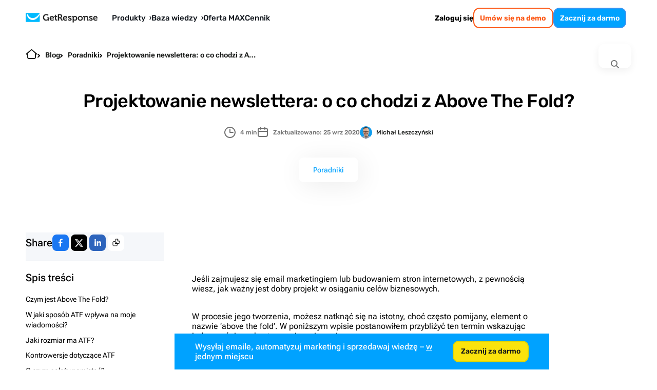

--- FILE ---
content_type: text/html; charset=utf-8
request_url: https://www.getresponse.pl/blog/projektowanie-newslettera-o-co-chodzi-z-above-the-fold
body_size: 63066
content:
<!DOCTYPE html><html dir="ltr" lang="pl"><head><meta charSet="utf-8" data-next-head=""/><meta name="viewport" content="width=device-width" data-next-head=""/><link rel="preload" href="https://us-wn-g.gr-cdn.com/_next/static/media/RobotoFlex-basic.e0985f23.woff2" as="font" type="font/woff2" crossorigin="anonymous" data-next-head=""/><link rel="preload" href="https://us-wn-g.gr-cdn.com/_next/static/media/SourceSans3-basic.c901b1ac.woff2" as="font" type="font/woff2" crossorigin="anonymous" data-next-head=""/><link rel="preload" href="https://us-wn-g.gr-cdn.com/_next/static/media/Rubik-basic.6d1dafea.woff2" as="font" type="font/woff2" crossorigin="anonymous" data-next-head=""/><link rel="preload" href="https://us-wn-g.gr-cdn.com/_next/static/media/Lora-basic.552eec56.woff2" as="font" type="font/woff2" crossorigin="anonymous" data-next-head=""/><link rel="preload" href="https://us-wn-g.gr-cdn.com/_next/static/media/Greek400.f73d8a0a.woff2" as="font" type="font/woff2" crossorigin="anonymous" data-next-head=""/><title data-next-head="">Projektowanie newslettera: o co chodzi z Above The Fold? | Blog GetResponse</title><meta name="robots" content="index,follow" data-next-head=""/><meta name="description" content="Czym jest above the fold? Czy jest on ważny w projektowaniu newsletterów? Co powinno się w nim znaleźć? Na te pytania postaramy się dziś odpowiedzieć." data-next-head=""/><meta name="twitter:card" content="summary_large_image" data-next-head=""/><meta name="twitter:site" content="@getresponse" data-next-head=""/><meta property="og:title" content="Projektowanie newslettera: o co chodzi z Above The Fold? | Blog GetResponse" data-next-head=""/><meta property="og:description" content="Czym jest above the fold? Czy jest on ważny w projektowaniu newsletterów? Co powinno się w nim znaleźć? Na te pytania postaramy się dziś odpowiedzieć." data-next-head=""/><meta property="og:url" content="https://www.getresponse.pl/blog/projektowanie-newslettera-o-co-chodzi-z-above-the-fold" data-next-head=""/><meta property="og:type" content="website" data-next-head=""/><meta property="og:image" content="https://us-wd.gr-cdn.com/getresponse-blog/sites/5/2019/10/0734/top2.jpg" data-next-head=""/><link rel="canonical" href="https://www.getresponse.pl/blog/projektowanie-newslettera-o-co-chodzi-z-above-the-fold" data-next-head=""/><meta http-equiv="content-language" content="pl" data-next-head=""/><link rel="apple-touch-icon" sizes="57x57" href="/global/favicons/apple-touch-icon-57x57.png"/><link rel="apple-touch-icon" sizes="60x60" href="/global/favicons/apple-touch-icon-60x60.png"/><link rel="apple-touch-icon" sizes="72x72" href="/global/favicons/apple-touch-icon-72x72.png"/><link rel="apple-touch-icon" sizes="76x76" href="/global/favicons/apple-touch-icon-76x76.png"/><link rel="apple-touch-icon" sizes="114x114" href="/global/favicons/apple-touch-icon-114x114.png"/><link rel="apple-touch-icon" sizes="120x120" href="/global/favicons/apple-touch-icon-120x120.png"/><link rel="apple-touch-icon" sizes="144x144" href="/global/favicons/apple-touch-icon-144x144.png"/><link rel="apple-touch-icon" sizes="152x152" href="/global/favicons/apple-touch-icon-152x152.png"/><link rel="apple-touch-icon" sizes="180x180" href="/global/favicons/apple-touch-icon-180x180.png"/><link rel="icon" type="image/png" href="/global/favicons/favicon-32x32.png" sizes=""/><link rel="icon" type="image/png" href="/global/favicons/favicon-194x194.png" sizes="19"/><link rel="icon" type="image/png" href="/global/favicons/favicon-96x96.png" sizes=""/><link rel="icon" type="image/png" href="/global/favicons/favicon-16x16.png" sizes=""/><link rel="icon" type="image/png" href="/global/favicons/android-chrome-192x192.png" sizes="19"/><link rel="manifest" href="/global/favicons/manifest.json" crossorigin="use-credentials"/><link rel="shortcut icon" href="/global/favicons/favicon.ico"/><meta name="apple-mobile-web-app-title" content="GetResponse"/><meta name="application-name" content="GetResponse"/><meta name="msapplication-TileColor" content="#ff0000"/><meta name="msapplication-TileImage" content="/global/favicons/mstile-144x144.png"/><meta name="msapplication-config" content="/global/favicons/browserconfig.xml"/><meta name="theme-color" content="#ffffff"/><meta property="fb:pages" content="56301559145"/><meta name="msvalidate.01" content="E71E64D9E3B6654D19BA422CABC27A57"/><link href="/opensearch.xml" rel="search" title="Search GetResponse" type="application/opensearchdescription+xml"/><link data-next-font="" rel="preconnect" href="/" crossorigin="anonymous"/><link rel="preload" href="https://us-wn-g.gr-cdn.com/_next/static/css/f877b1148470b7ca.css" as="style" crossorigin="anonymous"/><link rel="preload" href="https://us-wn-g.gr-cdn.com/_next/static/css/f71d60ce864b74cf.css" as="style" crossorigin="anonymous"/><link rel="preload" href="https://us-wn-g.gr-cdn.com/_next/static/css/dc99512759e2b478.css" as="style" crossorigin="anonymous"/><link rel="preload" href="https://us-wn-g.gr-cdn.com/_next/static/css/663b6ada201b098c.css" as="style" crossorigin="anonymous"/><link rel="preload" href="https://us-wn-g.gr-cdn.com/_next/static/css/bdc01ba08f40981c.css" as="style" crossorigin="anonymous"/><link rel="preload" href="https://us-wn-g.gr-cdn.com/_next/static/css/d668389ac4819d96.css" as="style" crossorigin="anonymous"/><link rel="preload" href="https://us-wn-g.gr-cdn.com/_next/static/css/b5e3a3cc0b2fd4fa.css" as="style" crossorigin="anonymous"/><script type="application/ld+json" data-next-head="">{"@context":"https://schema.org","@type":"BlogPosting","mainEntityOfPage":{"@type":"WebPage","@id":"%2Fblog%2Fprojektowanie-newslettera-o-co-chodzi-z-above-the-fold","url":"%2Fblog%2Fprojektowanie-newslettera-o-co-chodzi-z-above-the-fold"},"headline":"Projektowanie newslettera: o co chodzi z Above The Fold? | Blog GetResponse","image":"https://us-wd.gr-cdn.com/getresponse-blog/sites/5/2019/10/0734/top2.jpg","datePublished":"2015-06-12T00:00:00.000Z","dateModified":"2020-09-25T08:57:01.000Z","author":[{"name":"Michał Leszczyński","image":"https://us-wd.gr-cdn.com/blog/sites/5/2024/09/0753/michal-leszczynski-blue_c.png","description":"Head of Content Marketing &amp; Partnerships w GetResponse. Od ponad dekady realizuje projekty online marketingowe dla firm B2B i SaaS. Na co dzień kieruje zespołem odpowiedzialnym za tworzenie kampanii i treści edukacyjnych w GetResponse. Twórca i autor setek artykułów, webinarów i prezentacji nt. email marketingu i marketing automation. Wykładowca na studiach podyplomowych na Akademii Leona Koźmińskiego. Chcesz skontaktować się z Michałem? Napisz do niego na <a href=\"https://www.linkedin.com/in/leszczynskimichal/\">LinkedIn</a>.","jobTitle":"Head of Content Marketing & Partnerships","url":"https://www.getresponse.pl/blog/authors/michal_leszczynski","@type":"Person"}],"publisher":{"@type":"Organization","name":"GetResponse","url":"https://www.getresponse.com","logo":{"@type":"ImageObject","url":"https://upload.wikimedia.org/wikipedia/commons/2/2c/GetResponse_Logo.png"}},"description":" \n\n\n\nJeśli zajmujesz się email marketingiem lub budowaniem stron internetowych, z pewnością wiesz, jak ważny jest dobry projekt w osiąganiu celów biznesowych."}</script><script id="vwo-target-script" data-nscript="beforeInteractive" crossorigin="anonymous">class VWOTarget extends HTMLElement {
    constructor() {
        super();
    }

    setHtml(html) {
        if(!this.shadowRoot) {
            this.attachShadow({ mode: 'open' });
        }
        this.shadowRoot.innerHTML = html;
    }
}
customElements.define('vwo-target', VWOTarget);

</script><script id="gr-vwo-script" data-nscript="beforeInteractive" crossorigin="anonymous">window._vwo_code=window._vwo_code || (function() {
var account_id=4859,
version = 1.5,
settings_tolerance=2000,
library_tolerance=2500,
use_existing_jquery=false,
is_spa=1,
hide_element='body',
hide_element_style = 'opacity:0 !important;filter:alpha(opacity=0) !important;background:none !important',
/* DO NOT EDIT BELOW THIS LINE */
f=false,w=window,d=document,vwoCodeEl=d.querySelector('#vwoCode'),code={use_existing_jquery:function(){return use_existing_jquery},library_tolerance:function(){return library_tolerance},hide_element_style:function(){return'{'+hide_element_style+'}'},finish:function(){if(!f){f=true;var e=d.getElementById('_vis_opt_path_hides');if(e)e.parentNode.removeChild(e)}},finished:function(){return f},load:function(e){var t=d.createElement('script');t.fetchPriority='high';t.src=e;t.type='text/javascript';t.onerror=function(){_vwo_code.finish()};d.getElementsByTagName('head')[0].appendChild(t)},getVersion:function(){return version},getMatchedCookies:function(e){var t=[];if(document.cookie){t=document.cookie.match(e)||[]}return t},getCombinationCookie:function(){var e=code.getMatchedCookies(/(?:^|;)s?(_vis_opt_exp_d+_combi=[^;$]*)/gi);e=e.map(function(e){try{var t=decodeURIComponent(e);if(!/_vis_opt_exp_d+_combi=(?:d+,?)+s*$/.test(t)){return''}return t}catch(e){return''}});var i=[];e.forEach(function(e){var t=e.match(/([d,]+)/g);t&&i.push(t.join('-'))});return i.join('|')},init:function(){if(d.URL.indexOf('__vwo_disable__')>-1)return;w.settings_timer=setTimeout(function(){_vwo_code.finish()},settings_tolerance);var e=d.currentScript,t=d.createElement('style'),i=e&&!e.async?hide_element?hide_element+'{'+hide_element_style+'}':'':code.lA=1,n=d.getElementsByTagName('head')[0];t.setAttribute('id','_vis_opt_path_hides');vwoCodeEl&&t.setAttribute('nonce',vwoCodeEl.nonce);t.setAttribute('type','text/css');if(t.styleSheet)t.styleSheet.cssText=i;else t.appendChild(d.createTextNode(i));n.appendChild(t);var o=this.getCombinationCookie();this.load('https://dev.visualwebsiteoptimizer.com/j.php?a='+account_id+'&u='+encodeURIComponent(d.URL)+'&f='+ +is_spa+'&vn='+version+(o?'&c='+o:''));return settings_timer}};w._vwo_settings_timer = code.init();return code;}());</script><link rel="stylesheet" href="https://us-wn-g.gr-cdn.com/_next/static/css/f877b1148470b7ca.css" crossorigin="anonymous" data-n-g=""/><link rel="stylesheet" href="https://us-wn-g.gr-cdn.com/_next/static/css/f71d60ce864b74cf.css" crossorigin="anonymous" data-n-p=""/><link rel="stylesheet" href="https://us-wn-g.gr-cdn.com/_next/static/css/dc99512759e2b478.css" crossorigin="anonymous"/><link rel="stylesheet" href="https://us-wn-g.gr-cdn.com/_next/static/css/663b6ada201b098c.css" crossorigin="anonymous"/><link rel="stylesheet" href="https://us-wn-g.gr-cdn.com/_next/static/css/bdc01ba08f40981c.css" crossorigin="anonymous"/><link rel="stylesheet" href="https://us-wn-g.gr-cdn.com/_next/static/css/d668389ac4819d96.css" crossorigin="anonymous"/><link rel="stylesheet" href="https://us-wn-g.gr-cdn.com/_next/static/css/b5e3a3cc0b2fd4fa.css" crossorigin="anonymous"/><noscript data-n-css=""></noscript><script defer="" crossorigin="anonymous" noModule="" src="https://us-wn-g.gr-cdn.com/_next/static/chunks/polyfills-42372ed130431b0a.js"></script><script defer="" src="https://us-wn-g.gr-cdn.com/_next/static/chunks/4809-5d62bbd82c30970f.js" crossorigin="anonymous"></script><script defer="" src="https://us-wn-g.gr-cdn.com/_next/static/chunks/1681.4ae8cba995fc62b2.js" crossorigin="anonymous"></script><script defer="" src="https://us-wn-g.gr-cdn.com/_next/static/chunks/8532.8c341565a5f01cbd.js" crossorigin="anonymous"></script><script defer="" src="https://us-wn-g.gr-cdn.com/_next/static/chunks/5401.6e88d538d35fe5af.js" crossorigin="anonymous"></script><script src="https://us-wn-g.gr-cdn.com/_next/static/chunks/webpack-f861facf0807fc92.js" defer="" crossorigin="anonymous"></script><script src="https://us-wn-g.gr-cdn.com/_next/static/chunks/framework-f08116c7c93db030.js" defer="" crossorigin="anonymous"></script><script src="https://us-wn-g.gr-cdn.com/_next/static/chunks/main-27bbc7c811508605.js" defer="" crossorigin="anonymous"></script><script src="https://us-wn-g.gr-cdn.com/_next/static/chunks/pages/_app-d88bf68f88f54f7b.js" defer="" crossorigin="anonymous"></script><script src="https://us-wn-g.gr-cdn.com/_next/static/chunks/2954-accc8ea11e3add2c.js" defer="" crossorigin="anonymous"></script><script src="https://us-wn-g.gr-cdn.com/_next/static/chunks/6413-e425cc473b17943d.js" defer="" crossorigin="anonymous"></script><script src="https://us-wn-g.gr-cdn.com/_next/static/chunks/4464-4d5929f83abf1e73.js" defer="" crossorigin="anonymous"></script><script src="https://us-wn-g.gr-cdn.com/_next/static/chunks/2432-d431ae27fb514144.js" defer="" crossorigin="anonymous"></script><script src="https://us-wn-g.gr-cdn.com/_next/static/chunks/9147-6ffd5b32d2475c4d.js" defer="" crossorigin="anonymous"></script><script src="https://us-wn-g.gr-cdn.com/_next/static/chunks/3515-f7d2d0377e7fbbb8.js" defer="" crossorigin="anonymous"></script><script src="https://us-wn-g.gr-cdn.com/_next/static/chunks/9616-184e329afef6e33a.js" defer="" crossorigin="anonymous"></script><script src="https://us-wn-g.gr-cdn.com/_next/static/chunks/1552-f3fd06447c784256.js" defer="" crossorigin="anonymous"></script><script src="https://us-wn-g.gr-cdn.com/_next/static/chunks/pages/%5Blocale%5D/blog/%5Bslug%5D-47e39dc61deb1485.js" defer="" crossorigin="anonymous"></script><script src="https://us-wn-g.gr-cdn.com/_next/static/dc1264e35bef0587a5dc717ea8674c8d56803014/_buildManifest.js" defer="" crossorigin="anonymous"></script><script src="https://us-wn-g.gr-cdn.com/_next/static/dc1264e35bef0587a5dc717ea8674c8d56803014/_ssgManifest.js" defer="" crossorigin="anonymous"></script><style id="__jsx-e44dba0949790e8d">.wp-block-getresponse-table-of-contents a{color:var(--wp--preset--color--deep-sky-blue)}.wp-block-getresponse-table-of-contents a:hover{color:var(--wp--preset--color--hover-deep-sky-blue)}.wp-block-getresponse-table-of-contents .gr-toc__title-wrap{outline:none}.wp-block-getresponse-table-of-contents .gr-toc__title-wrap::marker{content:"";font-size:0;display:none}.wp-block-getresponse-table-of-contents .gr-toc__title-wrap::-webkit-details-marker{content:"";font-size:0;display:none}</style><style id="__jsx-e2801ecdfadd4213">@charset "UTF-8";.has-text-align-center,.wp-block-avatar.aligncenter,.wp-block-button.aligncenter,.wp-block-button__link.aligncenter,.wp-block-buttons.aligncenter,.wp-block-calendar,.wp-block-categories.wp-block-categories-dropdown.aligncenter,.wp-block-file.aligncenter,.wp-block-image.aligncenter,.wp-block-video.aligncenter{text-align:center}.wp-block-navigation,.wp-block-navigation.items-justified-center.is-vertical{--navigation-layout-align:center}.wp-block-comments-pagination .wp-block-comments-pagination-next-arrow:not(.is-arrow-chevron),.wp-block-comments-pagination .wp-block-comments-pagination-previous-arrow:not(.is-arrow-chevron),.wp-block-post-navigation-link .wp-block-post-navigation-link__arrow-next:not(.is-arrow-chevron),.wp-block-post-navigation-link .wp-block-post-navigation-link__arrow-previous:not(.is-arrow-chevron),.wp-block-query-pagination .wp-block-query-pagination-next-arrow:not(.is-arrow-chevron),.wp-block-query-pagination .wp-block-query-pagination-previous-arrow:not(.is-arrow-chevron){-webkit-transform:scalex(1);-moz-transform:scalex(1);-ms-transform:scalex(1);-o-transform:scalex(1);transform:scalex(1)}.wp-block-button__link,.wp-block-column,.wp-block-post-title,.wp-block-table .has-fixed-layout td,.wp-block-table .has-fixed-layout th,.wp-block-table.aligncenter td,.wp-block-table.aligncenter th,.wp-block-table.alignleft td,.wp-block-table.alignleft th,.wp-block-table.alignright td,.wp-block-table.alignright th{word-break:break-word}.wp-block-code code,.wp-block-post-terms .wp-block-post-terms__separator,.wp-block-preformatted,pre.wp-block-verse{white-space:pre-wrap}.wp-block-archives,.wp-block-audio,.wp-block-avatar,.wp-block-avatar img,.wp-block-categories,.wp-block-code,.wp-block-gallery.has-nested-images figure.wp-block-image.has-custom-border img,.wp-block-group,.wp-block-image.has-custom-border img,.wp-block-latest-posts,.wp-block-post-comments,ol,ul{-webkit-box-sizing:border-box;-moz-box-sizing:border-box;box-sizing:border-box}.wp-block-archives-dropdown label,.wp-block-navigation .wp-block-navigation-item__content{display:block}.wp-block-audio figcaption,.wp-block-embed figcaption,.wp-block-image figcaption,.wp-block-latest-posts__post-excerpt,.wp-block-video figcaption{margin-top:.5em;margin-bottom:1em}.wp-block-audio audio{width:100%;min-width:300px}.wp-block-button__link{cursor:pointer;display:inline-block;text-align:center;-webkit-box-sizing:border-box;-moz-box-sizing:border-box;box-sizing:border-box}.has-text-align-right,.wp-block-button__link.alignright,.wp-block-file.alignright,.wp-block-pullquote.has-text-align-right blockquote{text-align:right}:where(.wp-block-button__link){-webkit-box-shadow:none;-moz-box-shadow:none;box-shadow:none;text-decoration:none;-webkit-border-radius:9999px;-moz-border-radius:9999px;border-radius:9999px;padding:-webkit-calc(.667em + 2px)-webkit-calc(1.333em + 2px);padding:-moz-calc(.667em + 2px)-moz-calc(1.333em + 2px);padding:calc(.667em + 2px)calc(1.333em + 2px)}.wp-block-button[style*="text-decoration"] .wp-block-button__link,.wp-block-buttons[style*="text-decoration"] .wp-block-button,.wp-block-buttons[style*="text-decoration"] .wp-block-button__link{text-decoration:inherit}.wp-block-buttons>.wp-block-button.has-custom-width{max-width:none}.wp-block-buttons>.wp-block-button.has-custom-width .wp-block-button__link,.wp-block-column.is-vertically-aligned-bottom,.wp-block-column.is-vertically-aligned-center,.wp-block-column.is-vertically-aligned-top,.wp-block-gallery.has-nested-images.columns-1 figure.wp-block-image:not(#individual-image),.wp-block-navigation__responsive-close,.wp-block-post-featured-image.alignfull img,.wp-block-post-featured-image.alignwide img,.wp-block-search__label,.wp-block-video video{width:100%}.wp-block-buttons.has-custom-font-size .wp-block-button__link,.wp-block-buttons>.wp-block-button.has-custom-font-size .wp-block-button__link,.wp-block-latest-comments[class*="-font-size"] a,.wp-block-latest-comments[style*="font-size"] a{font-size:inherit}.wp-block-buttons>.wp-block-button.wp-block-button__width-25{width:-webkit-calc(25% - (var(--wp--style--block-gap,.5em)*.75));width:-moz-calc(25% - (var(--wp--style--block-gap,.5em)*.75));width:calc(25% - (var(--wp--style--block-gap,.5em)*.75))}.wp-block-buttons>.wp-block-button.wp-block-button__width-50{width:-webkit-calc(50% - (var(--wp--style--block-gap,.5em)*.5));width:-moz-calc(50% - (var(--wp--style--block-gap,.5em)*.5));width:calc(50% - (var(--wp--style--block-gap,.5em)*.5))}.wp-block-buttons>.wp-block-button.wp-block-button__width-75{width:-webkit-calc(75% - (var(--wp--style--block-gap,.5em)*.25));width:-moz-calc(75% - (var(--wp--style--block-gap,.5em)*.25));width:calc(75% - (var(--wp--style--block-gap,.5em)*.25))}.wp-block-buttons>.wp-block-button.wp-block-button__width-100{width:100%;-webkit-flex-basis:100%;-ms-flex-preferred-size:100%;flex-basis:100%}.wp-block-buttons.is-vertical>.wp-block-button.wp-block-button__width-25{width:25%}.wp-block-buttons.is-vertical>.wp-block-button.wp-block-button__width-50{width:50%}.wp-block-buttons.is-vertical>.wp-block-button.wp-block-button__width-75{width:75%}.wp-block-button.is-style-squared,.wp-block-button__link.wp-block-button.is-style-squared{-webkit-border-radius:0;-moz-border-radius:0;border-radius:0}.wp-block-button.no-border-radius,.wp-block-button__link.no-border-radius{-webkit-border-radius:0!important;-moz-border-radius:0!important;border-radius:0!important}.wp-block-button .wp-block-button__link.is-style-outline,.wp-block-button.is-style-outline>.wp-block-button__link{border:2px solid currentColor;padding:.667em 1.333em}.wp-block-button .wp-block-button__link.is-style-outline:not(.has-text-color),.wp-block-button.is-style-outline>.wp-block-button__link:not(.has-text-color){color:currentColor}.wp-block-button .wp-block-button__link.is-style-outline:not(.has-background),.wp-block-button.is-style-outline>.wp-block-button__link:not(.has-background){background-color:transparent;background-image:none}.wp-block-button .wp-block-button__link:where(.has-border-color){border-width:initial}.wp-block-button .wp-block-button__link:where([style*="border-top-color"]){border-top-width:initial}.wp-block-button .wp-block-button__link:where([style*="border-right-color"]){border-right-width:initial}.wp-block-button .wp-block-button__link:where([style*="border-bottom-color"]){border-bottom-width:initial}.wp-block-button .wp-block-button__link:where([style*="border-left-color"]){border-left-width:initial}.wp-block-button .wp-block-button__link:where([style*="border-style"]){border-width:initial}.wp-block-button .wp-block-button__link:where([style*="border-top-style"]){border-top-width:initial}.wp-block-button .wp-block-button__link:where([style*="border-right-style"]){border-right-width:initial}.wp-block-button .wp-block-button__link:where([style*="border-bottom-style"]){border-bottom-width:initial}.wp-block-button .wp-block-button__link:where([style*="border-left-style"]){border-left-width:initial}.wp-block-buttons.is-vertical{-webkit-box-orient:vertical;-webkit-box-direction:normal;-webkit-flex-direction:column;-moz-box-orient:vertical;-moz-box-direction:normal;-ms-flex-direction:column;flex-direction:column}.wp-block-buttons.is-vertical>.wp-block-button:last-child,.wp-block-details>:last-child,.wp-block-post-comments .comment-reply-title,.wp-block-post-comments-form .comment-reply-title{margin-bottom:0}.wp-block-buttons>.wp-block-button{display:inline-block;margin:0}.wp-block-buttons.is-content-justification-left,.wp-block-cover-image .wp-block-cover.has-left-content{-webkit-box-pack:start;-webkit-justify-content:flex-start;-moz-box-pack:start;-ms-flex-pack:start;justify-content:flex-start}.wp-block-buttons.is-content-justification-left.is-vertical,.wp-block-columns.are-vertically-aligned-top{-webkit-box-align:start;-webkit-align-items:flex-start;-moz-box-align:start;-ms-flex-align:start;align-items:flex-start}.blocks-gallery-grid:not(.has-nested-images).aligncenter .blocks-gallery-item figure,.items-justified-center,.wp-block-buttons.is-content-justification-center,.wp-block-comments-pagination.aligncenter,.wp-block-gallery.has-nested-images.aligncenter,.wp-block-gallery:not(.has-nested-images).aligncenter .blocks-gallery-item figure,.wp-block-query-pagination.aligncenter{-webkit-box-pack:center;-webkit-justify-content:center;-moz-box-pack:center;-ms-flex-pack:center;justify-content:center}.wp-block-buttons.is-content-justification-center.is-vertical,.wp-block-columns.are-vertically-aligned-center{-webkit-box-align:center;-webkit-align-items:center;-moz-box-align:center;-ms-flex-align:center;align-items:center}.items-justified-right,.wp-block-buttons.is-content-justification-right,.wp-block-cover-image .wp-block-cover.has-right-content,.wp-block-social-links.alignright{-webkit-box-pack:end;-webkit-justify-content:flex-end;-moz-box-pack:end;-ms-flex-pack:end;justify-content:flex-end}.wp-block-buttons.is-content-justification-right.is-vertical,.wp-block-columns.are-vertically-aligned-bottom{-webkit-box-align:end;-webkit-align-items:flex-end;-moz-box-align:end;-ms-flex-align:end;align-items:flex-end}.wp-block-buttons.is-content-justification-space-between{-webkit-box-pack:justify;-webkit-justify-content:space-between;-moz-box-pack:justify;-ms-flex-pack:justify;justify-content:space-between}.wp-block-buttons:not(.is-content-justification-space-between,.is-content-justification-right,.is-content-justification-left,.is-content-justification-center) .wp-block-button.aligncenter{margin-left:auto;margin-right:auto;width:100%}.wp-block-calendar td,.wp-block-calendar th{padding:.25em;border:1px solid}.wp-block-calendar th,.wp-block-post-comments .comment-meta b{font-weight:400}.wp-block-calendar caption,.wp-block-calendar table.has-background th{background-color:inherit}.wp-block-calendar table{width:100%;border-collapse:collapse}.wp-block-calendar table:where(:not(.has-text-color)){color:#40464d}.wp-block-calendar table:where(:not(.has-text-color)) td,.wp-block-calendar table:where(:not(.has-text-color)) th{border-color:#ddd}.wp-block-calendar table.has-text-color th,.wp-block-cover h1:not(.has-text-color),.wp-block-cover h2:not(.has-text-color),.wp-block-cover h3:not(.has-text-color),.wp-block-cover h4:not(.has-text-color),.wp-block-cover h5:not(.has-text-color),.wp-block-cover h6:not(.has-text-color),.wp-block-cover p:not(.has-text-color),.wp-block-cover-image h1:not(.has-text-color),.wp-block-cover-image h2:not(.has-text-color),.wp-block-cover-image h3:not(.has-text-color),.wp-block-cover-image h4:not(.has-text-color),.wp-block-cover-image h5:not(.has-text-color),.wp-block-cover-image h6:not(.has-text-color),.wp-block-cover-image p:not(.has-text-color),.wp-block-gallery.has-nested-images figure.wp-block-image figcaption a{color:inherit}:where(.wp-block-calendar table:not(.has-background) th){background:#ddd}.wp-block-categories.alignleft,.wp-block-latest-posts.alignleft,ul.wp-block-rss.alignleft{margin-right:2em}.wp-block-categories.alignright,.wp-block-latest-posts.alignright,ul.wp-block-rss.alignright{margin-left:2em}.wp-block-code code{display:block;font-family:inherit;word-wrap:break-word;overflow-wrap:break-word}.wp-block-columns{display:-webkit-box;display:-webkit-flex;display:-moz-box;display:-ms-flexbox;display:flex;-webkit-box-sizing:border-box;-moz-box-sizing:border-box;box-sizing:border-box;-webkit-flex-wrap:wrap!important;-ms-flex-wrap:wrap!important;flex-wrap:wrap!important;-webkit-box-align:initial!important;-webkit-align-items:initial!important;-moz-box-align:initial!important;-ms-flex-align:initial!important;align-items:initial!important}@media(max-width:781px){.wp-block-columns:not(.is-not-stacked-on-mobile)>.wp-block-column{-webkit-flex-basis:100%!important;-ms-flex-preferred-size:100%!important;flex-basis:100%!important}}.wp-block-columns.is-not-stacked-on-mobile{-webkit-flex-wrap:nowrap!important;-ms-flex-wrap:nowrap!important;flex-wrap:nowrap!important}.wp-block-columns.is-not-stacked-on-mobile>.wp-block-column{-webkit-flex-basis:0;-ms-flex-preferred-size:0;flex-basis:0;-webkit-box-flex:1;-webkit-flex-grow:1;-moz-box-flex:1;-ms-flex-positive:1;flex-grow:1}.wp-block-columns.is-not-stacked-on-mobile>.wp-block-column[style*="flex-basis"]{-webkit-box-flex:0;-webkit-flex-grow:0;-moz-box-flex:0;-ms-flex-positive:0;flex-grow:0}:where(.wp-block-columns){margin-bottom:1.75em}:where(.wp-block-columns.has-background){padding:1.25em 2.375em}.wp-block-column{-webkit-box-flex:1;-webkit-flex-grow:1;-moz-box-flex:1;-ms-flex-positive:1;flex-grow:1;min-width:0;word-wrap:break-word;overflow-wrap:break-word}.wp-block-column.is-vertically-aligned-top,.wp-block-gallery:not(.is-cropped) .blocks-gallery-item{-webkit-align-self:flex-start;-ms-flex-item-align:start;align-self:flex-start}.wp-block-column.is-vertically-aligned-center,.wp-block-media-text .wp-block-media-text__content,.wp-block-media-text .wp-block-media-text__media,.wp-block-media-text.is-vertically-aligned-center .wp-block-media-text__content,.wp-block-media-text.is-vertically-aligned-center .wp-block-media-text__media{-webkit-align-self:center;-ms-flex-item-align:center;align-self:center}.wp-block-column.is-vertically-aligned-bottom{-webkit-align-self:flex-end;-ms-flex-item-align:end;align-self:flex-end}.wp-block-comment-template.alignleft,.wp-block-post-comments .alignleft{float:left}.wp-block-comment-template.alignright,.wp-block-post-comments .alignright{float:right}.wp-block-post-comments .navigation::after{content:"";display:table;clear:both}.wp-block-post-comments .commentlist{clear:both;list-style:none;margin:0;padding:0}.wp-block-post-comments .commentlist .comment{min-height:2.25em;padding-left:3.25em}.wp-block-post-comments .commentlist .comment p{font-size:1em;line-height:1.8;margin:1em 0}.wp-block-post-comments .commentlist .children{list-style:none;margin:0;padding:0}.wp-block-post-comments .comment-author{line-height:1.5}.wp-block-post-comments .comment-author .avatar{-webkit-border-radius:1.5em;-moz-border-radius:1.5em;border-radius:1.5em;display:block;float:left;height:2.5em;margin-top:.5em;margin-right:.75em;width:2.5em}.wp-block-post-comments .comment-author cite{font-style:normal}.wp-block-post-comments .comment-meta{font-size:.875em;line-height:1.5}.wp-block-post-comments .comment-meta .comment-awaiting-moderation{margin-top:1em;margin-bottom:1em;display:block}.is-small-text,.wp-block-post-comments .comment-body .commentmetadata{font-size:.875em}.wp-block-post-comments .comment-form-author label,.wp-block-post-comments .comment-form-comment label,.wp-block-post-comments .comment-form-email label,.wp-block-post-comments .comment-form-url label,.wp-block-post-comments-form .comment-form-author label,.wp-block-post-comments-form .comment-form-email label,.wp-block-post-comments-form .comment-form-url label{display:block;margin-bottom:.25em}.wp-block-post-comments .comment-form input:not([type="submit"]):not([type="checkbox"]),.wp-block-post-comments .comment-form textarea,.wp-block-post-comments-form .comment-form input:not([type="submit"]):not([type="checkbox"]),.wp-block-post-comments-form .comment-form textarea{display:block;-webkit-box-sizing:border-box;-moz-box-sizing:border-box;box-sizing:border-box;width:100%}.wp-block-post-comments .comment-form-cookies-consent,.wp-block-post-comments-form .comment-form-cookies-consent{display:-webkit-box;display:-webkit-flex;display:-moz-box;display:-ms-flexbox;display:flex;gap:.25em}.wp-block-navigation .wp-block-page-list,.wp-block-navigation__container,.wp-block-navigation__responsive-close,.wp-block-navigation__responsive-container,.wp-block-navigation__responsive-container-content,.wp-block-navigation__responsive-container.is-menu-open .wp-block-navigation__responsive-container-content .wp-block-navigation__container,.wp-block-navigation__responsive-container.is-menu-open .wp-block-navigation__responsive-container-content .wp-block-navigation__submenu-container,.wp-block-navigation__responsive-dialog{gap:inherit}.wp-block-post-comments .comment-form-cookies-consent #wp-comment-cookies-consent,.wp-block-post-comments-form .comment-form-cookies-consent #wp-comment-cookies-consent{margin-top:.35em}.wp-block-post-comments .comment-reply-title :where(small){font-size:var(--wp--preset--font-size--medium,smaller);margin-left:.5em}.wp-block-post-comments .reply{font-size:.875em;margin-bottom:1.4em}.wp-block-post-comments input:not([type="submit"]),.wp-block-post-comments textarea,.wp-block-post-comments-form input:not([type="submit"]),.wp-block-post-comments-form textarea{border:1px solid#949494;font-size:1em;font-family:inherit}.wp-block-post-comments input:not([type="submit"]):not([type="checkbox"]),.wp-block-post-comments textarea,.wp-block-post-comments-form input:not([type="submit"]):not([type="checkbox"]),.wp-block-post-comments-form textarea{padding:-webkit-calc(.667em + 2px);padding:-moz-calc(.667em + 2px);padding:calc(.667em + 2px)}:where(.wp-block-post-comments input[type="submit"]){border:none}.wp-block-comments-pagination>.wp-block-comments-pagination-next,.wp-block-comments-pagination>.wp-block-comments-pagination-numbers,.wp-block-comments-pagination>.wp-block-comments-pagination-previous,.wp-block-query-pagination>.wp-block-query-pagination-next,.wp-block-query-pagination>.wp-block-query-pagination-numbers,.wp-block-query-pagination>.wp-block-query-pagination-previous{margin-right:.5em;margin-bottom:.5em}.blocks-gallery-grid:not(.has-nested-images) .blocks-gallery-image:last-child,.blocks-gallery-grid:not(.has-nested-images) .blocks-gallery-image:nth-of-type(2n),.blocks-gallery-grid:not(.has-nested-images) .blocks-gallery-item:last-child,.blocks-gallery-grid:not(.has-nested-images) .blocks-gallery-item:nth-of-type(2n),.wp-block-comments-pagination>.wp-block-comments-pagination-next:last-child,.wp-block-comments-pagination>.wp-block-comments-pagination-numbers:last-child,.wp-block-comments-pagination>.wp-block-comments-pagination-previous:last-child,.wp-block-gallery:not(.has-nested-images) .blocks-gallery-image:last-child,.wp-block-gallery:not(.has-nested-images) .blocks-gallery-image:nth-of-type(2n),.wp-block-gallery:not(.has-nested-images) .blocks-gallery-item:last-child,.wp-block-gallery:not(.has-nested-images) .blocks-gallery-item:nth-of-type(2n),.wp-block-query-pagination>.wp-block-query-pagination-next:last-child,.wp-block-query-pagination>.wp-block-query-pagination-numbers:last-child,.wp-block-query-pagination>.wp-block-query-pagination-previous:last-child,.wp-block-text-columns .wp-block-column:last-child{margin-right:0}.wp-block-comments-pagination .wp-block-comments-pagination-previous-arrow,.wp-block-query-pagination .wp-block-query-pagination-previous-arrow{margin-right:1ch;display:inline-block}.wp-block-comments-pagination .wp-block-comments-pagination-next-arrow,.wp-block-query-pagination .wp-block-query-pagination-next-arrow{margin-left:1ch;display:inline-block}.wp-block-comment-template{-webkit-box-sizing:border-box;-moz-box-sizing:border-box;box-sizing:border-box;margin-bottom:0;max-width:100%;list-style:none;padding:0}.wp-block-comment-template li{clear:both}.wp-block-comment-template ol{margin-bottom:0;max-width:100%;list-style:none;padding-left:2rem}.wp-block-comment-template.aligncenter{margin-left:auto;margin-right:auto;width:-moz-fit-content;width:-webkit-fit-content;width:-moz-fit-content;width:fit-content}.wp-block-cover,.wp-block-cover-image{position:relative;background-position:center center;min-height:430px;display:-webkit-box;display:-webkit-flex;display:-moz-box;display:-ms-flexbox;display:flex;-webkit-box-pack:center;-webkit-justify-content:center;-moz-box-pack:center;-ms-flex-pack:center;justify-content:center;-webkit-box-align:center;-webkit-align-items:center;-moz-box-align:center;-ms-flex-align:center;align-items:center;padding:1em;overflow:hidden;overflow:clip;-webkit-box-sizing:border-box;-moz-box-sizing:border-box;box-sizing:border-box}.wp-block-cover .has-background-dim:not([class*="-background-color"]),.wp-block-cover-image .has-background-dim:not([class*="-background-color"]),.wp-block-cover-image.has-background-dim:not([class*="-background-color"]),.wp-block-cover.has-background-dim:not([class*="-background-color"]){background-color:#000}.wp-block-cover .has-background-dim.has-background-gradient,.wp-block-cover-image .has-background-dim.has-background-gradient,.wp-block-post-featured-image .wp-block-post-featured-image__overlay.has-background-gradient{background-color:transparent}.wp-block-cover-image.has-background-dim::before,.wp-block-cover.has-background-dim::before{content:"";background-color:inherit}.wp-block-cover .wp-block-cover__background,.wp-block-cover .wp-block-cover__gradient-background,.wp-block-cover-image .wp-block-cover__background,.wp-block-cover-image .wp-block-cover__gradient-background,.wp-block-cover-image.has-background-dim:not(.has-background-gradient)::before,.wp-block-cover.has-background-dim:not(.has-background-gradient)::before{position:absolute;top:0;left:0;bottom:0;right:0;z-index:1;opacity:.5}.wp-block-cover .wp-block-cover__background.has-background-dim.has-background-dim-10,.wp-block-cover .wp-block-cover__gradient-background.has-background-dim.has-background-dim-10,.wp-block-cover-image .wp-block-cover__background.has-background-dim.has-background-dim-10,.wp-block-cover-image .wp-block-cover__gradient-background.has-background-dim.has-background-dim-10,.wp-block-cover-image.has-background-dim.has-background-dim-10 .wp-block-cover__background,.wp-block-cover-image.has-background-dim.has-background-dim-10 .wp-block-cover__gradient-background,.wp-block-cover-image.has-background-dim.has-background-dim-10:not(.has-background-gradient)::before,.wp-block-cover.has-background-dim.has-background-dim-10 .wp-block-cover__background,.wp-block-cover.has-background-dim.has-background-dim-10 .wp-block-cover__gradient-background,.wp-block-cover.has-background-dim.has-background-dim-10:not(.has-background-gradient)::before{opacity:.1}.wp-block-cover .wp-block-cover__background.has-background-dim.has-background-dim-20,.wp-block-cover .wp-block-cover__gradient-background.has-background-dim.has-background-dim-20,.wp-block-cover-image .wp-block-cover__background.has-background-dim.has-background-dim-20,.wp-block-cover-image .wp-block-cover__gradient-background.has-background-dim.has-background-dim-20,.wp-block-cover-image.has-background-dim.has-background-dim-20 .wp-block-cover__background,.wp-block-cover-image.has-background-dim.has-background-dim-20 .wp-block-cover__gradient-background,.wp-block-cover-image.has-background-dim.has-background-dim-20:not(.has-background-gradient)::before,.wp-block-cover.has-background-dim.has-background-dim-20 .wp-block-cover__background,.wp-block-cover.has-background-dim.has-background-dim-20 .wp-block-cover__gradient-background,.wp-block-cover.has-background-dim.has-background-dim-20:not(.has-background-gradient)::before{opacity:.2}.wp-block-cover .wp-block-cover__background.has-background-dim.has-background-dim-30,.wp-block-cover .wp-block-cover__gradient-background.has-background-dim.has-background-dim-30,.wp-block-cover-image .wp-block-cover__background.has-background-dim.has-background-dim-30,.wp-block-cover-image .wp-block-cover__gradient-background.has-background-dim.has-background-dim-30,.wp-block-cover-image.has-background-dim.has-background-dim-30 .wp-block-cover__background,.wp-block-cover-image.has-background-dim.has-background-dim-30 .wp-block-cover__gradient-background,.wp-block-cover-image.has-background-dim.has-background-dim-30:not(.has-background-gradient)::before,.wp-block-cover.has-background-dim.has-background-dim-30 .wp-block-cover__background,.wp-block-cover.has-background-dim.has-background-dim-30 .wp-block-cover__gradient-background,.wp-block-cover.has-background-dim.has-background-dim-30:not(.has-background-gradient)::before{opacity:.3}.wp-block-cover .wp-block-cover__background.has-background-dim.has-background-dim-40,.wp-block-cover .wp-block-cover__gradient-background.has-background-dim.has-background-dim-40,.wp-block-cover-image .wp-block-cover__background.has-background-dim.has-background-dim-40,.wp-block-cover-image .wp-block-cover__gradient-background.has-background-dim.has-background-dim-40,.wp-block-cover-image.has-background-dim.has-background-dim-40 .wp-block-cover__background,.wp-block-cover-image.has-background-dim.has-background-dim-40 .wp-block-cover__gradient-background,.wp-block-cover-image.has-background-dim.has-background-dim-40:not(.has-background-gradient)::before,.wp-block-cover.has-background-dim.has-background-dim-40 .wp-block-cover__background,.wp-block-cover.has-background-dim.has-background-dim-40 .wp-block-cover__gradient-background,.wp-block-cover.has-background-dim.has-background-dim-40:not(.has-background-gradient)::before{opacity:.4}.wp-block-cover .wp-block-cover__background.has-background-dim.has-background-dim-50,.wp-block-cover .wp-block-cover__gradient-background.has-background-dim.has-background-dim-50,.wp-block-cover-image .wp-block-cover__background.has-background-dim.has-background-dim-50,.wp-block-cover-image .wp-block-cover__gradient-background.has-background-dim.has-background-dim-50,.wp-block-cover-image.has-background-dim.has-background-dim-50 .wp-block-cover__background,.wp-block-cover-image.has-background-dim.has-background-dim-50 .wp-block-cover__gradient-background,.wp-block-cover-image.has-background-dim.has-background-dim-50:not(.has-background-gradient)::before,.wp-block-cover.has-background-dim.has-background-dim-50 .wp-block-cover__background,.wp-block-cover.has-background-dim.has-background-dim-50 .wp-block-cover__gradient-background,.wp-block-cover.has-background-dim.has-background-dim-50:not(.has-background-gradient)::before{opacity:.5}.wp-block-cover .wp-block-cover__background.has-background-dim.has-background-dim-60,.wp-block-cover .wp-block-cover__gradient-background.has-background-dim.has-background-dim-60,.wp-block-cover-image .wp-block-cover__background.has-background-dim.has-background-dim-60,.wp-block-cover-image .wp-block-cover__gradient-background.has-background-dim.has-background-dim-60,.wp-block-cover-image.has-background-dim.has-background-dim-60 .wp-block-cover__background,.wp-block-cover-image.has-background-dim.has-background-dim-60 .wp-block-cover__gradient-background,.wp-block-cover-image.has-background-dim.has-background-dim-60:not(.has-background-gradient)::before,.wp-block-cover.has-background-dim.has-background-dim-60 .wp-block-cover__background,.wp-block-cover.has-background-dim.has-background-dim-60 .wp-block-cover__gradient-background,.wp-block-cover.has-background-dim.has-background-dim-60:not(.has-background-gradient)::before{opacity:.6}.wp-block-cover .wp-block-cover__background.has-background-dim.has-background-dim-70,.wp-block-cover .wp-block-cover__gradient-background.has-background-dim.has-background-dim-70,.wp-block-cover-image .wp-block-cover__background.has-background-dim.has-background-dim-70,.wp-block-cover-image .wp-block-cover__gradient-background.has-background-dim.has-background-dim-70,.wp-block-cover-image.has-background-dim.has-background-dim-70 .wp-block-cover__background,.wp-block-cover-image.has-background-dim.has-background-dim-70 .wp-block-cover__gradient-background,.wp-block-cover-image.has-background-dim.has-background-dim-70:not(.has-background-gradient)::before,.wp-block-cover.has-background-dim.has-background-dim-70 .wp-block-cover__background,.wp-block-cover.has-background-dim.has-background-dim-70 .wp-block-cover__gradient-background,.wp-block-cover.has-background-dim.has-background-dim-70:not(.has-background-gradient)::before{opacity:.7}.wp-block-cover .wp-block-cover__background.has-background-dim.has-background-dim-80,.wp-block-cover .wp-block-cover__gradient-background.has-background-dim.has-background-dim-80,.wp-block-cover-image .wp-block-cover__background.has-background-dim.has-background-dim-80,.wp-block-cover-image .wp-block-cover__gradient-background.has-background-dim.has-background-dim-80,.wp-block-cover-image.has-background-dim.has-background-dim-80 .wp-block-cover__background,.wp-block-cover-image.has-background-dim.has-background-dim-80 .wp-block-cover__gradient-background,.wp-block-cover-image.has-background-dim.has-background-dim-80:not(.has-background-gradient)::before,.wp-block-cover.has-background-dim.has-background-dim-80 .wp-block-cover__background,.wp-block-cover.has-background-dim.has-background-dim-80 .wp-block-cover__gradient-background,.wp-block-cover.has-background-dim.has-background-dim-80:not(.has-background-gradient)::before{opacity:.8}.wp-block-cover .wp-block-cover__background.has-background-dim.has-background-dim-90,.wp-block-cover .wp-block-cover__gradient-background.has-background-dim.has-background-dim-90,.wp-block-cover-image .wp-block-cover__background.has-background-dim.has-background-dim-90,.wp-block-cover-image .wp-block-cover__gradient-background.has-background-dim.has-background-dim-90,.wp-block-cover-image.has-background-dim.has-background-dim-90 .wp-block-cover__background,.wp-block-cover-image.has-background-dim.has-background-dim-90 .wp-block-cover__gradient-background,.wp-block-cover-image.has-background-dim.has-background-dim-90:not(.has-background-gradient)::before,.wp-block-cover.has-background-dim.has-background-dim-90 .wp-block-cover__background,.wp-block-cover.has-background-dim.has-background-dim-90 .wp-block-cover__gradient-background,.wp-block-cover.has-background-dim.has-background-dim-90:not(.has-background-gradient)::before{opacity:.9}.wp-block-cover .wp-block-cover__background.has-background-dim.has-background-dim-100,.wp-block-cover .wp-block-cover__gradient-background.has-background-dim.has-background-dim-100,.wp-block-cover-image .wp-block-cover__background.has-background-dim.has-background-dim-100,.wp-block-cover-image .wp-block-cover__gradient-background.has-background-dim.has-background-dim-100,.wp-block-cover-image.has-background-dim.has-background-dim-100 .wp-block-cover__background,.wp-block-cover-image.has-background-dim.has-background-dim-100 .wp-block-cover__gradient-background,.wp-block-cover-image.has-background-dim.has-background-dim-100:not(.has-background-gradient)::before,.wp-block-cover.has-background-dim.has-background-dim-100 .wp-block-cover__background,.wp-block-cover.has-background-dim.has-background-dim-100 .wp-block-cover__gradient-background,.wp-block-cover.has-background-dim.has-background-dim-100:not(.has-background-gradient)::before{opacity:1}.wp-block-cover .wp-block-cover__background.has-background-dim.has-background-dim-0,.wp-block-cover .wp-block-cover__gradient-background.has-background-dim.has-background-dim-0,.wp-block-cover-image .wp-block-cover__background.has-background-dim.has-background-dim-0,.wp-block-cover-image .wp-block-cover__gradient-background.has-background-dim.has-background-dim-0,.wp-block-post-featured-image .wp-block-post-featured-image__overlay.has-background-dim-0{opacity:0}.blocks-gallery-grid:not(.has-nested-images).alignleft,.blocks-gallery-grid:not(.has-nested-images).alignright,.wp-block-cover-image.alignleft,.wp-block-cover-image.alignright,.wp-block-cover.alignleft,.wp-block-cover.alignright,.wp-block-gallery.has-nested-images.alignleft,.wp-block-gallery.has-nested-images.alignright,.wp-block-gallery:not(.has-nested-images).alignleft,.wp-block-gallery:not(.has-nested-images).alignright{max-width:420px;width:100%}.wp-block-cover-image::after,.wp-block-cover::after{display:block;content:"";font-size:0;min-height:inherit}.wp-block-cover-image.aligncenter,.wp-block-cover-image.alignleft,.wp-block-cover-image.alignright,.wp-block-cover.aligncenter,.wp-block-cover.alignleft,.wp-block-cover.alignright,.wp-block-gallery.has-nested-images.is-cropped figure.wp-block-image:not(#individual-image)>a,.wp-block-gallery.has-nested-images.is-cropped figure.wp-block-image:not(#individual-image)>div:not(.components-drop-zone){display:-webkit-box;display:-webkit-flex;display:-moz-box;display:-ms-flexbox;display:flex}.wp-block-cover .wp-block-cover__inner-container,.wp-block-cover-image .wp-block-cover__inner-container{width:100%;z-index:1;color:inherit}.wp-block-cover-image.is-position-top-left,.wp-block-cover.is-position-top-left{-webkit-box-align:start;-webkit-align-items:flex-start;-moz-box-align:start;-ms-flex-align:start;align-items:flex-start;-webkit-box-pack:start;-webkit-justify-content:flex-start;-moz-box-pack:start;-ms-flex-pack:start;justify-content:flex-start}.wp-block-cover-image.is-position-top-center,.wp-block-cover.is-position-top-center{-webkit-box-align:start;-webkit-align-items:flex-start;-moz-box-align:start;-ms-flex-align:start;align-items:flex-start;-webkit-box-pack:center;-webkit-justify-content:center;-moz-box-pack:center;-ms-flex-pack:center;justify-content:center}.wp-block-cover-image.is-position-top-right,.wp-block-cover.is-position-top-right{-webkit-box-align:start;-webkit-align-items:flex-start;-moz-box-align:start;-ms-flex-align:start;align-items:flex-start;-webkit-box-pack:end;-webkit-justify-content:flex-end;-moz-box-pack:end;-ms-flex-pack:end;justify-content:flex-end}.wp-block-cover-image.is-position-center-left,.wp-block-cover.is-position-center-left{-webkit-box-align:center;-webkit-align-items:center;-moz-box-align:center;-ms-flex-align:center;align-items:center;-webkit-box-pack:start;-webkit-justify-content:flex-start;-moz-box-pack:start;-ms-flex-pack:start;justify-content:flex-start}.wp-block-cover-image.is-position-center-center,.wp-block-cover.is-position-center-center{-webkit-box-align:center;-webkit-align-items:center;-moz-box-align:center;-ms-flex-align:center;align-items:center;-webkit-box-pack:center;-webkit-justify-content:center;-moz-box-pack:center;-ms-flex-pack:center;justify-content:center}.wp-block-cover-image.is-position-center-right,.wp-block-cover.is-position-center-right{-webkit-box-align:center;-webkit-align-items:center;-moz-box-align:center;-ms-flex-align:center;align-items:center;-webkit-box-pack:end;-webkit-justify-content:flex-end;-moz-box-pack:end;-ms-flex-pack:end;justify-content:flex-end}.wp-block-cover-image.is-position-bottom-left,.wp-block-cover.is-position-bottom-left{-webkit-box-align:end;-webkit-align-items:flex-end;-moz-box-align:end;-ms-flex-align:end;align-items:flex-end;-webkit-box-pack:start;-webkit-justify-content:flex-start;-moz-box-pack:start;-ms-flex-pack:start;justify-content:flex-start}.wp-block-cover-image.is-position-bottom-center,.wp-block-cover.is-position-bottom-center{-webkit-box-align:end;-webkit-align-items:flex-end;-moz-box-align:end;-ms-flex-align:end;align-items:flex-end;-webkit-box-pack:center;-webkit-justify-content:center;-moz-box-pack:center;-ms-flex-pack:center;justify-content:center}.wp-block-cover-image.is-position-bottom-right,.wp-block-cover.is-position-bottom-right{-webkit-box-align:end;-webkit-align-items:flex-end;-moz-box-align:end;-ms-flex-align:end;align-items:flex-end;-webkit-box-pack:end;-webkit-justify-content:flex-end;-moz-box-pack:end;-ms-flex-pack:end;justify-content:flex-end}.wp-block-cover-image.has-custom-content-position.has-custom-content-position .wp-block-cover__inner-container,.wp-block-cover.has-custom-content-position.has-custom-content-position .wp-block-cover__inner-container{margin:0;width:auto}.wp-block-cover .wp-block-cover__image-background,.wp-block-cover video.wp-block-cover__video-background,.wp-block-cover-image .wp-block-cover__image-background,.wp-block-cover-image video.wp-block-cover__video-background{position:absolute;top:0;left:0;right:0;bottom:0;margin:0;padding:0;width:100%;height:100%;max-width:none;max-height:none;-o-object-fit:cover;object-fit:cover;outline:0;border:none;-webkit-box-shadow:none;-moz-box-shadow:none;box-shadow:none}.wp-block-cover-image.has-parallax,.wp-block-cover.has-parallax,.wp-block-cover__image-background.has-parallax,video.wp-block-cover__video-background.has-parallax{background-attachment:fixed;-webkit-background-size:cover;-moz-background-size:cover;-o-background-size:cover;background-size:cover;background-repeat:no-repeat}@supports(-webkit-touch-callout:inherit){.wp-block-cover-image.has-parallax,.wp-block-cover.has-parallax,.wp-block-cover__image-background.has-parallax,video.wp-block-cover__video-background.has-parallax{background-attachment:scroll}}.wp-block-cover-image.is-repeated,.wp-block-cover.is-repeated,.wp-block-cover__image-background.is-repeated,video.wp-block-cover__video-background.is-repeated{background-repeat:repeat;-webkit-background-size:auto;-moz-background-size:auto;-o-background-size:auto;background-size:auto}.wp-block-cover__image-background,.wp-block-cover__video-background{z-index:0}.wp-block-cover-image-text,.wp-block-cover-image-text a,.wp-block-cover-image-text a:active,.wp-block-cover-image-text a:focus,.wp-block-cover-image-text a:hover,.wp-block-cover-text,.wp-block-cover-text a,.wp-block-cover-text a:active,.wp-block-cover-text a:focus,.wp-block-cover-text a:hover,section.wp-block-cover-image h2,section.wp-block-cover-image h2 a,section.wp-block-cover-image h2 a:active,section.wp-block-cover-image h2 a:focus,section.wp-block-cover-image h2 a:hover{color:#fff}.wp-block-cover-image.has-left-content .wp-block-cover-image-text,.wp-block-cover.has-left-content .wp-block-cover-text,section.wp-block-cover-image.has-left-content>h2{margin-left:0;text-align:left}.wp-block-cover-image.has-right-content .wp-block-cover-image-text,.wp-block-cover.has-right-content .wp-block-cover-text,section.wp-block-cover-image.has-right-content>h2{margin-right:0;text-align:right}.wp-block-cover .wp-block-cover-text,.wp-block-cover-image .wp-block-cover-image-text,section.wp-block-cover-image>h2{font-size:2em;line-height:1.25;z-index:1;margin-bottom:0;max-width:840px;padding:.44em;text-align:center}:where(.wp-block-cover-image:not(.has-text-color)),:where(.wp-block-cover:not(.has-text-color)){color:#fff}:where(.wp-block-cover-image.is-light:not(.has-text-color)),:where(.wp-block-cover.is-light:not(.has-text-color)){color:#000}.wp-block-details{-webkit-box-sizing:border-box;-moz-box-sizing:border-box;box-sizing:border-box;overflow:hidden}.wp-block-details summary{cursor:pointer}.wp-block-details>:not(summary){-webkit-margin-before:var(--wp--style--block-gap);margin-block-start:var(--wp--style--block-gap);-webkit-margin-after:0;margin-block-end:0}.wp-block-embed.alignleft,.wp-block-embed.alignright,.wp-block[data-align="left"]>[data-type="core/embed"],.wp-block[data-align="right"]>[data-type="core/embed"]{max-width:360px;width:100%}.wp-block-embed.alignleft .wp-block-embed__wrapper,.wp-block-embed.alignright .wp-block-embed__wrapper,.wp-block[data-align="left"]>[data-type="core/embed"] .wp-block-embed__wrapper,.wp-block[data-align="right"]>[data-type="core/embed"] .wp-block-embed__wrapper{min-width:280px}.wp-block-cover .wp-block-embed{min-width:320px;min-height:240px}.wp-block-embed{word-wrap:break-word;overflow-wrap:break-word}.wp-block-embed iframe{max-width:100%}.wp-block-embed__wrapper,.wp-block-navigation__responsive-dialog,.wp-block-pullquote cite,.wp-block-pullquote footer{position:relative}.wp-embed-responsive .wp-has-aspect-ratio .wp-block-embed__wrapper::before{content:"";display:block;padding-top:50%}.wp-embed-responsive .wp-has-aspect-ratio iframe{position:absolute;top:0;right:0;bottom:0;left:0;height:100%;width:100%}.wp-embed-responsive .wp-embed-aspect-21-9 .wp-block-embed__wrapper::before{padding-top:42.85%}.wp-embed-responsive .wp-embed-aspect-18-9 .wp-block-embed__wrapper::before{padding-top:50%}.wp-embed-responsive .wp-embed-aspect-16-9 .wp-block-embed__wrapper::before{padding-top:56.25%}.wp-embed-responsive .wp-embed-aspect-4-3 .wp-block-embed__wrapper::before{padding-top:75%}.wp-embed-responsive .wp-embed-aspect-1-1 .wp-block-embed__wrapper::before{padding-top:100%}.wp-embed-responsive .wp-embed-aspect-9-16 .wp-block-embed__wrapper::before{padding-top:177.77%}.wp-embed-responsive .wp-embed-aspect-1-2 .wp-block-embed__wrapper::before{padding-top:200%}.wp-block-file:not(.wp-element-button){font-size:.8em}.wp-block-file *+.wp-block-file__button{margin-left:.75em}:where(.wp-block-file){margin-bottom:1.5em}.wp-block-file__embed{margin-bottom:1em}:where(.wp-block-file__button){-webkit-border-radius:2em;-moz-border-radius:2em;border-radius:2em;padding:.5em 1em;display:inline-block}:where(.wp-block-file__button):is(a):active,:where(.wp-block-file__button):is(a):focus,:where(.wp-block-file__button):is(a):hover,:where(.wp-block-file__button):is(a):visited{-webkit-box-shadow:none;-moz-box-shadow:none;box-shadow:none;color:#fff;opacity:.85;text-decoration:none}.blocks-gallery-grid:not(.has-nested-images),.wp-block-gallery:not(.has-nested-images){display:-webkit-box;display:-webkit-flex;display:-moz-box;display:-ms-flexbox;display:flex;-webkit-flex-wrap:wrap;-ms-flex-wrap:wrap;flex-wrap:wrap;list-style-type:none;padding:0;margin:0}.blocks-gallery-grid:not(.has-nested-images) .blocks-gallery-image,.blocks-gallery-grid:not(.has-nested-images) .blocks-gallery-item,.wp-block-gallery:not(.has-nested-images) .blocks-gallery-image,.wp-block-gallery:not(.has-nested-images) .blocks-gallery-item{margin:0 1em 1em 0;display:-webkit-box;display:-webkit-flex;display:-moz-box;display:-ms-flexbox;display:flex;-webkit-box-flex:1;-webkit-flex-grow:1;-moz-box-flex:1;-ms-flex-positive:1;flex-grow:1;-webkit-box-orient:vertical;-webkit-box-direction:normal;-webkit-flex-direction:column;-moz-box-orient:vertical;-moz-box-direction:normal;-ms-flex-direction:column;flex-direction:column;-webkit-box-pack:center;-webkit-justify-content:center;-moz-box-pack:center;-ms-flex-pack:center;justify-content:center;position:relative;width:-webkit-calc(50% - 1em);width:-moz-calc(50% - 1em);width:calc(50% - 1em)}.blocks-gallery-grid:not(.has-nested-images) .blocks-gallery-image figure,.blocks-gallery-grid:not(.has-nested-images) .blocks-gallery-item figure,.wp-block-gallery:not(.has-nested-images) .blocks-gallery-image figure,.wp-block-gallery:not(.has-nested-images) .blocks-gallery-item figure{margin:0;height:100%;display:-webkit-box;display:-webkit-flex;display:-moz-box;display:-ms-flexbox;display:flex;-webkit-box-align:end;-webkit-align-items:flex-end;-moz-box-align:end;-ms-flex-align:end;align-items:flex-end;-webkit-box-pack:start;-webkit-justify-content:flex-start;-moz-box-pack:start;-ms-flex-pack:start;justify-content:flex-start}.blocks-gallery-grid:not(.has-nested-images) .blocks-gallery-image img,.blocks-gallery-grid:not(.has-nested-images) .blocks-gallery-item img,.wp-block-gallery:not(.has-nested-images) .blocks-gallery-image img,.wp-block-gallery:not(.has-nested-images) .blocks-gallery-item img{display:block;max-width:100%;height:auto;width:auto}.blocks-gallery-grid:not(.has-nested-images) .blocks-gallery-image figcaption,.blocks-gallery-grid:not(.has-nested-images) .blocks-gallery-item figcaption,.wp-block-gallery:not(.has-nested-images) .blocks-gallery-image figcaption,.wp-block-gallery:not(.has-nested-images) .blocks-gallery-item figcaption{position:absolute;bottom:0;width:100%;max-height:100%;overflow:auto;padding:3em .77em .7em;color:#fff;text-align:center;font-size:.8em;background:-webkit-linear-gradient(bottom,rgba(0,0,0,.7)0,rgba(0,0,0,.3)70%,transparent);background:-moz-linear-gradient(bottom,rgba(0,0,0,.7)0,rgba(0,0,0,.3)70%,transparent);background:-o-linear-gradient(bottom,rgba(0,0,0,.7)0,rgba(0,0,0,.3)70%,transparent);background:linear-gradient(0deg,rgba(0,0,0,.7)0,rgba(0,0,0,.3)70%,transparent);-webkit-box-sizing:border-box;-moz-box-sizing:border-box;box-sizing:border-box;margin:0;z-index:2}.blocks-gallery-grid:not(.has-nested-images) .blocks-gallery-image figcaption img,.blocks-gallery-grid:not(.has-nested-images) .blocks-gallery-item figcaption img,.wp-block-gallery.has-nested-images figure.wp-block-image figcaption img,.wp-block-gallery:not(.has-nested-images) .blocks-gallery-image figcaption img,.wp-block-gallery:not(.has-nested-images) .blocks-gallery-item figcaption img{display:inline}.blocks-gallery-grid:not(.has-nested-images) figcaption,.wp-block-gallery:not(.has-nested-images) figcaption{-webkit-box-flex:1;-webkit-flex-grow:1;-moz-box-flex:1;-ms-flex-positive:1;flex-grow:1}.blocks-gallery-grid:not(.has-nested-images).is-cropped .blocks-gallery-image a,.blocks-gallery-grid:not(.has-nested-images).is-cropped .blocks-gallery-image img,.blocks-gallery-grid:not(.has-nested-images).is-cropped .blocks-gallery-item a,.blocks-gallery-grid:not(.has-nested-images).is-cropped .blocks-gallery-item img,.wp-block-gallery:not(.has-nested-images).is-cropped .blocks-gallery-image a,.wp-block-gallery:not(.has-nested-images).is-cropped .blocks-gallery-image img,.wp-block-gallery:not(.has-nested-images).is-cropped .blocks-gallery-item a,.wp-block-gallery:not(.has-nested-images).is-cropped .blocks-gallery-item img{width:100%;height:100%;-webkit-box-flex:1;-webkit-flex:1;-moz-box-flex:1;-ms-flex:1;flex:1;-o-object-fit:cover;object-fit:cover}.blocks-gallery-grid:not(.has-nested-images).columns-1 .blocks-gallery-image,.blocks-gallery-grid:not(.has-nested-images).columns-1 .blocks-gallery-item,.wp-block-gallery:not(.has-nested-images).columns-1 .blocks-gallery-image,.wp-block-gallery:not(.has-nested-images).columns-1 .blocks-gallery-item{width:100%;margin-right:0}figure.wp-block-gallery.has-nested-images{-webkit-box-align:normal;-webkit-align-items:normal;-moz-box-align:normal;-ms-flex-align:normal;align-items:normal}.wp-block-gallery.has-nested-images figure.wp-block-image:not(#individual-image){width:-webkit-calc(50% - (var(--wp--style--unstable-gallery-gap,16px)/2));width:-moz-calc(50% - (var(--wp--style--unstable-gallery-gap,16px)/2));width:calc(50% - (var(--wp--style--unstable-gallery-gap,16px)/2));margin:0}.wp-block-gallery.has-nested-images figure.wp-block-image{display:-webkit-box;display:-webkit-flex;display:-moz-box;display:-ms-flexbox;display:flex;-webkit-box-flex:1;-webkit-flex-grow:1;-moz-box-flex:1;-ms-flex-positive:1;flex-grow:1;-webkit-box-pack:center;-webkit-justify-content:center;-moz-box-pack:center;-ms-flex-pack:center;justify-content:center;position:relative;-webkit-box-orient:vertical;-webkit-box-direction:normal;-webkit-flex-direction:column;-moz-box-orient:vertical;-moz-box-direction:normal;-ms-flex-direction:column;flex-direction:column;max-width:100%;-webkit-box-sizing:border-box;-moz-box-sizing:border-box;box-sizing:border-box}.wp-block-gallery.has-nested-images figure.wp-block-image>a,.wp-block-gallery.has-nested-images figure.wp-block-image>div{margin:0;-webkit-box-orient:vertical;-webkit-box-direction:normal;-webkit-flex-direction:column;-moz-box-orient:vertical;-moz-box-direction:normal;-ms-flex-direction:column;flex-direction:column;-webkit-box-flex:1;-webkit-flex-grow:1;-moz-box-flex:1;-ms-flex-positive:1;flex-grow:1}.wp-block-gallery.has-nested-images figure.wp-block-image img{display:block;height:auto;max-width:100%!important;width:auto}.wp-block-gallery.has-nested-images figure.wp-block-image figcaption{background:-webkit-linear-gradient(bottom,rgba(0,0,0,.7)0,rgba(0,0,0,.3)70%,transparent);background:-moz-linear-gradient(bottom,rgba(0,0,0,.7)0,rgba(0,0,0,.3)70%,transparent);background:-o-linear-gradient(bottom,rgba(0,0,0,.7)0,rgba(0,0,0,.3)70%,transparent);background:linear-gradient(0deg,rgba(0,0,0,.7)0,rgba(0,0,0,.3)70%,transparent);bottom:0;color:#fff;font-size:13px;left:0;margin-bottom:0;max-height:60%;overflow:auto;padding:0 8px 8px;position:absolute;text-align:center;width:100%;-webkit-box-sizing:border-box;-moz-box-sizing:border-box;box-sizing:border-box}.wp-block-gallery.has-nested-images figure.wp-block-image.has-custom-border>a,.wp-block-gallery.has-nested-images figure.wp-block-image.has-custom-border>div,.wp-block-gallery.has-nested-images figure.wp-block-image.is-style-rounded>a,.wp-block-gallery.has-nested-images figure.wp-block-image.is-style-rounded>div{-webkit-box-flex:1;-webkit-flex:1 1 auto;-moz-box-flex:1;-ms-flex:1 1 auto;flex:1 1 auto}.wp-block-gallery.has-nested-images figure.wp-block-image.has-custom-border figcaption,.wp-block-gallery.has-nested-images figure.wp-block-image.is-style-rounded figcaption{-webkit-box-flex:initial;-webkit-flex:initial;-moz-box-flex:initial;-ms-flex:initial;flex:initial;background:0 0;color:inherit;margin:0;padding:10px 10px 9px;position:relative}.wp-block-gallery.has-nested-images figcaption{-webkit-box-flex:1;-webkit-flex-grow:1;-moz-box-flex:1;-ms-flex-positive:1;flex-grow:1;-webkit-flex-basis:100%;-ms-flex-preferred-size:100%;flex-basis:100%;text-align:center}.wp-block-gallery.has-nested-images:not(.is-cropped) figure.wp-block-image:not(#individual-image){margin-top:0;margin-bottom:auto}.wp-block-gallery.has-nested-images.is-cropped figure.wp-block-image:not(#individual-image){-webkit-align-self:inherit;-ms-flex-item-align:inherit;align-self:inherit}.wp-block-gallery.has-nested-images.is-cropped figure.wp-block-image:not(#individual-image) a,.wp-block-gallery.has-nested-images.is-cropped figure.wp-block-image:not(#individual-image) img{width:100%;-webkit-box-flex:1;-webkit-flex:1 0 0%;-moz-box-flex:1;-ms-flex:1 0 0%;flex:1 0 0%;height:100%;-o-object-fit:cover;object-fit:cover}.wp-block-preformatted.has-background,h1.has-background,h2.has-background,h3.has-background,h4.has-background,h5.has-background,h6.has-background,ol.has-background,p.has-background,ul.has-background{padding:1.25em 2.375em}.wp-block-image img{height:auto;max-width:100%;vertical-align:bottom;-webkit-box-sizing:border-box;-moz-box-sizing:border-box;box-sizing:border-box}.wp-block-image[style*="border-radius"] img,.wp-block-image[style*="border-radius"]>a,.wp-block-site-logo a,.wp-block-site-logo img{-webkit-border-radius:inherit;-moz-border-radius:inherit;border-radius:inherit}.wp-block-image.alignfull img,.wp-block-image.alignwide img{height:auto;width:100%}.wp-block-image .aligncenter,.wp-block-image .alignleft,.wp-block-image .alignright,.wp-block-image.aligncenter,.wp-block-image.alignleft,.wp-block-image.alignright{display:table}.wp-block-image .aligncenter>figcaption,.wp-block-image .alignleft>figcaption,.wp-block-image .alignright>figcaption,.wp-block-image.aligncenter>figcaption,.wp-block-image.alignleft>figcaption,.wp-block-image.alignright>figcaption{display:table-caption;caption-side:bottom}.wp-block-image .alignleft{float:left;margin:.5em 1em .5em 0}.wp-block-image .alignright{float:right;margin:.5em 0 .5em 1em}.wp-block-image .aligncenter{margin-left:auto;margin-right:auto}.wp-block-image .is-style-rounded img,.wp-block-image.is-style-circle-mask img,.wp-block-image.is-style-rounded img,.wp-block-site-logo.is-style-rounded{-webkit-border-radius:9999px;-moz-border-radius:9999px;border-radius:9999px}@supports((-webkit-mask-image:none)or ((mask-image:none)or (-webkit-mask-image:none)))or (-webkit-mask-image:none){.wp-block-image.is-style-circle-mask img{-webkit-mask-image:url('data:image/svg+xml;utf8,<svg viewBox="0 0 100 100" xmlns="http://www.w3.org/2000/svg"><circle cx="50" cy="50" r="50"/></svg>');mask-image:url('data:image/svg+xml;utf8,<svg viewBox="0 0 100 100" xmlns="http://www.w3.org/2000/svg"><circle cx="50" cy="50" r="50"/></svg>');mask-mode:alpha;-webkit-mask-repeat:no-repeat;mask-repeat:no-repeat;-webkit-mask-size:contain;mask-size:contain;-webkit-mask-position:center;mask-position:center;-webkit-border-radius:0;-moz-border-radius:0;border-radius:0}}.wp-block-image :where(.has-border-color){border-style:solid}.wp-block-image :where([style*="border-top-color"]){border-top-style:solid}.wp-block-image :where([style*="border-right-color"]){border-right-style:solid}.wp-block-image :where([style*="border-bottom-color"]){border-bottom-style:solid}.wp-block-image :where([style*="border-left-color"]){border-left-style:solid}.wp-block-image :where([style*="border-width"]){border-style:solid}.wp-block-image :where([style*="border-top-width"]){border-top-style:solid}.wp-block-image :where([style*="border-right-width"]){border-right-style:solid}.wp-block-image :where([style*="border-bottom-width"]){border-bottom-style:solid}.wp-block-image :where([style*="border-left-width"]){border-left-style:solid}.wp-block-image figure{margin:0}ol.wp-block-latest-comments{margin-left:0;-webkit-box-sizing:border-box;-moz-box-sizing:border-box;box-sizing:border-box}:where(.wp-block-latest-comments:not([style*="line-height"] .wp-block-latest-comments__comment)){line-height:1.1}:where(.wp-block-latest-comments:not([style*="line-height"] .wp-block-latest-comments__comment-excerpt p)){line-height:1.8}.has-dates :where(.wp-block-latest-comments:not([style*="line-height"])),.has-excerpts :where(.wp-block-latest-comments:not([style*="line-height"])){line-height:1.5}.wp-block-latest-comments .wp-block-latest-comments{padding-left:0}.wp-block-latest-comments__comment{list-style:none;margin-bottom:1em}.has-avatars .wp-block-latest-comments__comment{min-height:2.25em;list-style:none}.has-avatars .wp-block-latest-comments__comment .wp-block-latest-comments__comment-excerpt,.has-avatars .wp-block-latest-comments__comment .wp-block-latest-comments__comment-meta{margin-left:3.25em}.wp-block-latest-comments__comment-excerpt p{font-size:.875em;margin:.36em 0 1.4em}.wp-block-latest-comments__comment-date{display:block;font-size:.75em}.wp-block-latest-comments .avatar,.wp-block-latest-comments__comment-avatar{-webkit-border-radius:1.5em;-moz-border-radius:1.5em;border-radius:1.5em;display:block;float:left;height:2.5em;margin-right:.75em;width:2.5em}.wp-block-latest-posts.wp-block-latest-posts__list{list-style:none;padding-left:0}.aligncenter,.wp-block-latest-posts.wp-block-latest-posts__list li,.wp-block-spacer{clear:both}.wp-block-latest-posts.is-grid{display:-webkit-box;display:-webkit-flex;display:-moz-box;display:-ms-flexbox;display:flex;-webkit-flex-wrap:wrap;-ms-flex-wrap:wrap;flex-wrap:wrap;padding:0}.wp-block-latest-posts.is-grid li{margin:0 1.25em 1.25em 0;width:100%}.wp-block-latest-posts__post-author,.wp-block-latest-posts__post-date,.wp-block-rss__item-author,.wp-block-rss__item-publish-date{display:block;font-size:.8125em}.wp-block-latest-posts__featured-image a,.wp-block-post-excerpt__more-link,.wp-block-post-title a,.wp-block-site-logo a{display:inline-block}.wp-block-latest-posts__featured-image img{height:auto;width:auto;max-width:100%}.wp-block-latest-posts__featured-image.alignleft{margin-right:1em;float:left}.wp-block-latest-posts__featured-image.alignright{margin-left:1em;float:right}.wp-block-latest-posts__featured-image.aligncenter{margin-bottom:1em;text-align:center}.wp-block-media-text{direction:ltr;display:grid;grid-template-columns:50%1fr;grid-template-rows:auto;-webkit-box-sizing:border-box;-moz-box-sizing:border-box;box-sizing:border-box}.wp-block-media-text.has-media-on-the-right{grid-template-columns:1fr 50%}.wp-block-media-text.is-vertically-aligned-top .wp-block-media-text__content,.wp-block-media-text.is-vertically-aligned-top .wp-block-media-text__media{-webkit-align-self:start;-ms-flex-item-align:start;align-self:start}.wp-block-media-text.is-vertically-aligned-bottom .wp-block-media-text__content,.wp-block-media-text.is-vertically-aligned-bottom .wp-block-media-text__media{-webkit-align-self:end;-ms-flex-item-align:end;align-self:end}.wp-block-media-text .wp-block-media-text__media{grid-column:1;grid-row:1;margin:0}.wp-block-media-text .wp-block-media-text__content{direction:ltr;grid-column:2;grid-row:1;padding:0 8%;word-break:break-word}.wp-block-media-text.has-media-on-the-right .wp-block-media-text__media{grid-column:2;grid-row:1}.wp-block-media-text.has-media-on-the-right .wp-block-media-text__content{grid-column:1;grid-row:1}.wp-block-media-text__media img,.wp-block-media-text__media video{height:auto;max-width:unset;width:100%;vertical-align:middle}.wp-block-media-text.is-image-fill .wp-block-media-text__media{height:100%;min-height:250px;-webkit-background-size:cover;-moz-background-size:cover;-o-background-size:cover;background-size:cover}.wp-block-media-text.is-image-fill .wp-block-media-text__media>a,.wp-block-post-featured-image a{display:block;height:100%}.wp-block-media-text.is-image-fill .wp-block-media-text__media img{position:absolute;width:1px;height:1px;padding:0;margin:-1px;overflow:hidden;clip:rect(0,0,0,0);border:0}@media(max-width:600px){.wp-block-media-text.is-stacked-on-mobile{grid-template-columns:100%!important}.wp-block-media-text.is-stacked-on-mobile .wp-block-media-text__media{grid-column:1;grid-row:1}.wp-block-media-text.is-stacked-on-mobile .wp-block-media-text__content{grid-column:1;grid-row:2}}.wp-block-navigation{position:relative;--navigation-layout-justification-setting:flex-start;--navigation-layout-direction:row;--navigation-layout-wrap:wrap;--navigation-layout-justify:flex-start}.wp-block-navigation ul{margin-top:0;margin-bottom:0;margin-left:0}.wp-block-navigation ul,.wp-block-navigation ul li,ul.wp-block-rss{list-style:none;padding:0}.wp-block-navigation .wp-block-navigation-item{display:-webkit-box;display:-webkit-flex;display:-moz-box;display:-ms-flexbox;display:flex;-webkit-box-align:center;-webkit-align-items:center;-moz-box-align:center;-ms-flex-align:center;align-items:center;position:relative;background-color:inherit}.wp-block-navigation .wp-block-navigation-item .wp-block-navigation__submenu-container:empty{display:none}.wp-block-navigation .wp-block-navigation-item__content.wp-block-navigation-item__content{color:inherit}.wp-block-navigation.has-text-decoration-underline .wp-block-navigation-item__content,.wp-block-navigation.has-text-decoration-underline .wp-block-navigation-item__content:active,.wp-block-navigation.has-text-decoration-underline .wp-block-navigation-item__content:focus{text-decoration:underline}.wp-block-navigation.has-text-decoration-line-through .wp-block-navigation-item__content,.wp-block-navigation.has-text-decoration-line-through .wp-block-navigation-item__content:active,.wp-block-navigation.has-text-decoration-line-through .wp-block-navigation-item__content:focus{text-decoration:line-through}.wp-block-navigation:where(:not([class*="has-text-decoration"])) a{text-decoration:none}.wp-block-navigation:where(:not([class*="has-text-decoration"])) a:active,.wp-block-navigation:where(:not([class*="has-text-decoration"])) a:focus{text-decoration:none}.wp-block-navigation .wp-block-navigation__submenu-icon{-webkit-align-self:center;-ms-flex-item-align:center;align-self:center;line-height:0;display:inline-block;font-size:inherit;padding:0;background-color:inherit;color:currentColor;border:none;width:.6em;height:.6em;margin-left:.25em}.wp-block-navigation .wp-block-navigation__submenu-icon svg{display:inline-block;stroke:currentColor;width:inherit;height:inherit;margin-top:.075em}.wp-block-navigation.is-vertical{--navigation-layout-direction:column;--navigation-layout-justify:initial;--navigation-layout-align:flex-start}.wp-block-navigation.no-wrap{--navigation-layout-wrap:nowrap}.wp-block-navigation.items-justified-center{--navigation-layout-justification-setting:center;--navigation-layout-justify:center}.wp-block-navigation.items-justified-right{--navigation-layout-justification-setting:flex-end;--navigation-layout-justify:flex-end}.wp-block-navigation.items-justified-right.is-vertical{--navigation-layout-align:flex-end}.wp-block-navigation.items-justified-space-between{--navigation-layout-justification-setting:space-between;--navigation-layout-justify:space-between}.wp-block-navigation .has-child .wp-block-navigation__submenu-container{background-color:inherit;color:inherit;position:absolute;z-index:2;display:-webkit-box;display:-webkit-flex;display:-moz-box;display:-ms-flexbox;display:flex;-webkit-box-orient:vertical;-webkit-box-direction:normal;-webkit-flex-direction:column;-moz-box-orient:vertical;-moz-box-direction:normal;-ms-flex-direction:column;flex-direction:column;-webkit-box-align:normal;-webkit-align-items:normal;-moz-box-align:normal;-ms-flex-align:normal;align-items:normal;opacity:0;-webkit-transition:opacity.1s linear;-moz-transition:opacity.1s linear;-o-transition:opacity.1s linear;transition:opacity.1s linear;visibility:hidden;width:0;height:0;overflow:hidden;left:-1px;top:100%}.wp-block-navigation .has-child .wp-block-navigation__submenu-container>.wp-block-navigation-item>.wp-block-navigation-item__content{display:-webkit-box;display:-webkit-flex;display:-moz-box;display:-ms-flexbox;display:flex;-webkit-box-flex:1;-webkit-flex-grow:1;-moz-box-flex:1;-ms-flex-positive:1;flex-grow:1}.wp-block-navigation .has-child .wp-block-navigation__submenu-container>.wp-block-navigation-item>.wp-block-navigation-item__content .wp-block-navigation__submenu-icon{margin-right:0;margin-left:auto}.wp-block-navigation .has-child .wp-block-navigation__submenu-container .wp-block-navigation-item__content,.wp-block-post-author__name{margin:0}.wp-block-navigation .has-child:not(.open-on-click):hover>.wp-block-navigation__submenu-container{visibility:visible;overflow:visible;opacity:1;width:auto;height:auto;min-width:200px}.wp-block-navigation .has-child:not(.open-on-click):not(.open-on-hover-click):focus-within>.wp-block-navigation__submenu-container{visibility:visible;overflow:visible;opacity:1;width:auto;height:auto;min-width:200px}.wp-block-navigation .has-child .wp-block-navigation-submenu__toggle[aria-expanded="true"]~.wp-block-navigation__submenu-container{visibility:visible;overflow:visible;opacity:1;width:auto;height:auto;min-width:200px}.wp-block-navigation.has-background .has-child .wp-block-navigation__submenu-container{left:0;top:100%}.wp-block-navigation-submenu{position:relative;display:-webkit-box;display:-webkit-flex;display:-moz-box;display:-ms-flexbox;display:flex}.wp-block-navigation-submenu .wp-block-navigation__submenu-icon svg{stroke:currentColor}button.wp-block-navigation-item__content{background-color:transparent;border:none;color:currentColor;font-size:inherit;font-family:inherit;line-height:inherit;font-style:inherit;font-weight:inherit;text-transform:inherit;text-align:left}.wp-block-navigation-submenu__toggle{cursor:pointer}.wp-block-navigation-item.open-on-click .wp-block-navigation-submenu__toggle{padding-right:.85em}.wp-block-navigation-item.open-on-click .wp-block-navigation-submenu__toggle+.wp-block-navigation__submenu-icon{margin-left:-.6em;pointer-events:none}:where(.wp-block-navigation.has-background .wp-block-navigation-item a:not(.wp-element-button)),:where(.wp-block-navigation.has-background .wp-block-navigation-submenu a:not(.wp-element-button)){padding:.5em 1em}:where(.wp-block-navigation .wp-block-navigation__submenu-container .wp-block-navigation-item a:not(.wp-element-button)),:where(.wp-block-navigation .wp-block-navigation__submenu-container .wp-block-navigation-submenu a:not(.wp-element-button)),:where(.wp-block-navigation .wp-block-navigation__submenu-container .wp-block-navigation-submenu button.wp-block-navigation-item__content),:where(.wp-block-navigation .wp-block-navigation__submenu-container .wp-block-pages-list__item button.wp-block-navigation-item__content){padding:.5em 1em}.wp-block-navigation.items-justified-right .wp-block-navigation__container .has-child .wp-block-navigation__submenu-container,.wp-block-navigation.items-justified-right .wp-block-page-list>.has-child .wp-block-navigation__submenu-container,.wp-block-navigation.items-justified-space-between .wp-block-page-list>.has-child:last-child .wp-block-navigation__submenu-container,.wp-block-navigation.items-justified-space-between>.wp-block-navigation__container>.has-child:last-child .wp-block-navigation__submenu-container{left:auto;right:0}.wp-block-navigation.items-justified-right .wp-block-navigation__container .has-child .wp-block-navigation__submenu-container .wp-block-navigation__submenu-container,.wp-block-navigation.items-justified-right .wp-block-page-list>.has-child .wp-block-navigation__submenu-container .wp-block-navigation__submenu-container,.wp-block-navigation.items-justified-space-between .wp-block-page-list>.has-child:last-child .wp-block-navigation__submenu-container .wp-block-navigation__submenu-container,.wp-block-navigation.items-justified-space-between>.wp-block-navigation__container>.has-child:last-child .wp-block-navigation__submenu-container .wp-block-navigation__submenu-container{left:-1px;right:-1px}.wp-block-navigation:not(.has-background) .wp-block-navigation__submenu-container{background-color:#fff;color:#000;border:1px solid rgba(0,0,0,.15)}.wp-block-navigation__container{display:-webkit-box;display:-webkit-flex;display:-moz-box;display:-ms-flexbox;display:flex;-webkit-flex-wrap:var(--navigation-layout-wrap,wrap);-ms-flex-wrap:var(--navigation-layout-wrap,wrap);flex-wrap:var(--navigation-layout-wrap,wrap);-webkit-flex-direction:var(--navigation-layout-direction,initial);-ms-flex-direction:var(--navigation-layout-direction,initial);flex-direction:var(--navigation-layout-direction,initial);-webkit-box-pack:var(--navigation-layout-justify,initial);-webkit-justify-content:var(--navigation-layout-justify,initial);-moz-box-pack:var(--navigation-layout-justify,initial);-ms-flex-pack:var(--navigation-layout-justify,initial);justify-content:var(--navigation-layout-justify,initial);-webkit-box-align:var(--navigation-layout-align,initial);-webkit-align-items:var(--navigation-layout-align,initial);-moz-box-align:var(--navigation-layout-align,initial);-ms-flex-align:var(--navigation-layout-align,initial);align-items:var(--navigation-layout-align,initial);list-style:none;margin:0;padding-left:0}.wp-block-navigation__container .is-responsive{display:none}.wp-block-navigation__container:only-child,.wp-block-page-list:only-child{-webkit-box-flex:1;-webkit-flex-grow:1;-moz-box-flex:1;-ms-flex-positive:1;flex-grow:1}@-webkit-keyframes overlay-menu__fade-in-animation{from{opacity:0;-webkit-transform:translatey(.5em);transform:translatey(.5em)}to{opacity:1;-webkit-transform:translatey(0);transform:translatey(0)}}@-moz-keyframes overlay-menu__fade-in-animation{from{opacity:0;-moz-transform:translatey(.5em);transform:translatey(.5em)}to{opacity:1;-moz-transform:translatey(0);transform:translatey(0)}}@-o-keyframes overlay-menu__fade-in-animation{from{opacity:0;-o-transform:translatey(.5em);transform:translatey(.5em)}to{opacity:1;-o-transform:translatey(0);transform:translatey(0)}}@keyframes overlay-menu__fade-in-animation{from{opacity:0;-webkit-transform:translatey(.5em);-moz-transform:translatey(.5em);-o-transform:translatey(.5em);transform:translatey(.5em)}to{opacity:1;-webkit-transform:translatey(0);-moz-transform:translatey(0);-o-transform:translatey(0);transform:translatey(0)}}.wp-block-navigation__responsive-container{display:none;position:fixed;top:0;left:0;right:0;bottom:0}.wp-block-navigation__responsive-container .wp-block-navigation-link a{color:inherit}.wp-block-navigation__responsive-container .wp-block-navigation__responsive-container-content{display:-webkit-box;display:-webkit-flex;display:-moz-box;display:-ms-flexbox;display:flex;-webkit-flex-wrap:var(--navigation-layout-wrap,wrap);-ms-flex-wrap:var(--navigation-layout-wrap,wrap);flex-wrap:var(--navigation-layout-wrap,wrap);-webkit-flex-direction:var(--navigation-layout-direction,initial);-ms-flex-direction:var(--navigation-layout-direction,initial);flex-direction:var(--navigation-layout-direction,initial);-webkit-box-pack:var(--navigation-layout-justify,initial);-webkit-justify-content:var(--navigation-layout-justify,initial);-moz-box-pack:var(--navigation-layout-justify,initial);-ms-flex-pack:var(--navigation-layout-justify,initial);justify-content:var(--navigation-layout-justify,initial);-webkit-box-align:var(--navigation-layout-align,initial);-webkit-align-items:var(--navigation-layout-align,initial);-moz-box-align:var(--navigation-layout-align,initial);-ms-flex-align:var(--navigation-layout-align,initial);align-items:var(--navigation-layout-align,initial)}.wp-block-navigation__responsive-container:not(.is-menu-open.is-menu-open){color:inherit!important;background-color:inherit!important}.wp-block-navigation__responsive-container.is-menu-open{display:-webkit-box;display:-webkit-flex;display:-moz-box;display:-ms-flexbox;display:flex;-webkit-box-orient:vertical;-webkit-box-direction:normal;-webkit-flex-direction:column;-moz-box-orient:vertical;-moz-box-direction:normal;-ms-flex-direction:column;flex-direction:column;background-color:inherit;-webkit-animation:.1s ease-out forwards overlay-menu__fade-in-animation;-moz-animation:.1s ease-out forwards overlay-menu__fade-in-animation;-o-animation:.1s ease-out forwards overlay-menu__fade-in-animation;animation:.1s ease-out forwards overlay-menu__fade-in-animation;padding-top:var(--wp--style--root--padding-top,2rem);padding-right:var(--wp--style--root--padding-right,2rem);padding-bottom:var(--wp--style--root--padding-bottom,2rem);padding-left:var(--wp--style--root--padding-left,2rem);overflow:auto;z-index:100000}.wp-block-navigation__responsive-container.is-menu-open .wp-block-navigation__responsive-container-content{padding-top:-webkit-calc(2rem + 24px);padding-top:-moz-calc(2rem + 24px);padding-top:calc(2rem + 24px);overflow:visible;display:-webkit-box;display:-webkit-flex;display:-moz-box;display:-ms-flexbox;display:flex;-webkit-box-orient:vertical;-webkit-box-direction:normal;-webkit-flex-direction:column;-moz-box-orient:vertical;-moz-box-direction:normal;-ms-flex-direction:column;flex-direction:column;-webkit-flex-wrap:nowrap;-ms-flex-wrap:nowrap;flex-wrap:nowrap;-webkit-box-align:var(--navigation-layout-justification-setting,inherit);-webkit-align-items:var(--navigation-layout-justification-setting,inherit);-moz-box-align:var(--navigation-layout-justification-setting,inherit);-ms-flex-align:var(--navigation-layout-justification-setting,inherit);align-items:var(--navigation-layout-justification-setting,inherit)}.items-justified-left,.wp-block-navigation__responsive-container.is-menu-open .wp-block-navigation__responsive-container-content,.wp-block-navigation__responsive-container.is-menu-open .wp-block-navigation__responsive-container-content .wp-block-navigation__container,.wp-block-navigation__responsive-container.is-menu-open .wp-block-navigation__responsive-container-content .wp-block-page-list{-webkit-box-pack:start;-webkit-justify-content:flex-start;-moz-box-pack:start;-ms-flex-pack:start;justify-content:flex-start}#end-resizable-editor-section,.wp-block-navigation .wp-block-navigation-item__description,.wp-block-navigation__responsive-container.is-menu-open .wp-block-navigation__responsive-container-content .wp-block-navigation__submenu-icon{display:none}.wp-block-navigation__responsive-container.is-menu-open .wp-block-navigation__responsive-container-content .has-child .wp-block-navigation__submenu-container{opacity:1;visibility:visible;height:auto;width:auto;overflow:initial;min-width:200px;position:static;border:none;padding-left:2rem;padding-right:2rem}.wp-block-navigation__responsive-container.is-menu-open .wp-block-navigation__responsive-container-content .wp-block-navigation__submenu-container{padding-top:var(--wp--style--block-gap,2em)}.wp-block-navigation__responsive-container.is-menu-open .wp-block-navigation__responsive-container-content .wp-block-navigation-item__content,.wp-block-social-links.is-style-logos-only .wp-social-link a{padding:0}.wp-block-navigation__responsive-container.is-menu-open .wp-block-navigation__responsive-container-content .wp-block-navigation-item,.wp-block-navigation__responsive-container.is-menu-open .wp-block-navigation__responsive-container-content .wp-block-navigation__container,.wp-block-navigation__responsive-container.is-menu-open .wp-block-navigation__responsive-container-content .wp-block-page-list{display:-webkit-box;display:-webkit-flex;display:-moz-box;display:-ms-flexbox;display:flex;-webkit-box-orient:vertical;-webkit-box-direction:normal;-webkit-flex-direction:column;-moz-box-orient:vertical;-moz-box-direction:normal;-ms-flex-direction:column;flex-direction:column;-webkit-box-align:var(--navigation-layout-justification-setting,initial);-webkit-align-items:var(--navigation-layout-justification-setting,initial);-moz-box-align:var(--navigation-layout-justification-setting,initial);-ms-flex-align:var(--navigation-layout-justification-setting,initial);align-items:var(--navigation-layout-justification-setting,initial)}.wp-block-navigation__responsive-container.is-menu-open .wp-block-navigation-item,.wp-block-navigation__responsive-container.is-menu-open .wp-block-navigation-item .wp-block-navigation__submenu-container,.wp-block-navigation__responsive-container.is-menu-open .wp-block-page-list{color:inherit!important;background:0 0!important}.wp-block-navigation__responsive-container.is-menu-open .wp-block-navigation__submenu-container.wp-block-navigation__submenu-container.wp-block-navigation__submenu-container.wp-block-navigation__submenu-container{right:auto;left:auto}.wp-block-navigation:not(.has-background) .wp-block-navigation__responsive-container.is-menu-open{background-color:#fff;color:#000}.wp-block-navigation__toggle_button_label{font-size:1rem;font-weight:700}.wp-block-navigation__responsive-container-close,.wp-block-navigation__responsive-container-open{vertical-align:middle;cursor:pointer;color:currentColor;background:0 0;border:none;margin:0;padding:0;text-transform:inherit}.wp-block-navigation__responsive-container-close svg,.wp-block-navigation__responsive-container-open svg{fill:currentColor;pointer-events:none;display:block;width:24px;height:24px}.wp-block-navigation__responsive-container-open,.wp-block-text-columns,.wp-block-text-columns.aligncenter{display:-webkit-box;display:-webkit-flex;display:-moz-box;display:-ms-flexbox;display:flex}.wp-block-navigation__responsive-container-open.wp-block-navigation__responsive-container-open.wp-block-navigation__responsive-container-open{font-family:inherit;font-weight:inherit;font-size:inherit}.wp-block-navigation__responsive-container-close{position:absolute;top:0;right:0;z-index:2}.wp-block-navigation__responsive-container-close.wp-block-navigation__responsive-container-close.wp-block-navigation__responsive-container-close{font-family:inherit;font-weight:inherit;font-size:inherit}.has-modal-open .wp-block-navigation__responsive-close{max-width:var(--wp--style--global--wide-size,100%);margin-left:auto;margin-right:auto}.wp-block-navigation__responsive-close:focus{outline:0}.is-menu-open .wp-block-navigation__responsive-close,.is-menu-open .wp-block-navigation__responsive-container-content,.is-menu-open .wp-block-navigation__responsive-dialog,.wp-block-post-comments-form,.wp-block-post-date,.wp-block-post-terms,.wp-block-post-time-to-read,.wp-block-query-title,.wp-block-tag-cloud,.wp-block-video,ul.wp-block-rss.wp-block-rss{-webkit-box-sizing:border-box;-moz-box-sizing:border-box;box-sizing:border-box}.has-modal-open .admin-bar .is-menu-open .wp-block-navigation__responsive-dialog{margin-top:46px}@media(min-width:782px){.wp-block-columns{-webkit-flex-wrap:nowrap!important;-ms-flex-wrap:nowrap!important;flex-wrap:nowrap!important}.wp-block-columns:not(.is-not-stacked-on-mobile)>.wp-block-column{-webkit-flex-basis:0;-ms-flex-preferred-size:0;flex-basis:0;-webkit-box-flex:1;-webkit-flex-grow:1;-moz-box-flex:1;-ms-flex-positive:1;flex-grow:1}.wp-block-columns:not(.is-not-stacked-on-mobile)>.wp-block-column[style*="flex-basis"]{-webkit-box-flex:0;-webkit-flex-grow:0;-moz-box-flex:0;-ms-flex-positive:0;flex-grow:0}.wp-block-navigation .has-child .wp-block-navigation__submenu-container .wp-block-navigation__submenu-container{left:100%;top:-1px}.wp-block-navigation .has-child .wp-block-navigation__submenu-container .wp-block-navigation__submenu-container::before{content:"";position:absolute;right:100%;height:100%;display:block;width:.5em;background:0 0}.wp-block-navigation .has-child .wp-block-navigation__submenu-container .wp-block-navigation__submenu-icon{margin-right:.25em}.wp-block-navigation .has-child .wp-block-navigation__submenu-container .wp-block-navigation__submenu-icon svg{-webkit-transform:rotate(-90deg);-moz-transform:rotate(-90deg);-ms-transform:rotate(-90deg);-o-transform:rotate(-90deg);transform:rotate(-90deg)}.wp-block-navigation.has-background .has-child .wp-block-navigation__submenu-container .wp-block-navigation__submenu-container{left:100%;top:0}.wp-block-navigation.items-justified-right .wp-block-navigation__container .has-child .wp-block-navigation__submenu-container .wp-block-navigation__submenu-container,.wp-block-navigation.items-justified-right .wp-block-page-list>.has-child .wp-block-navigation__submenu-container .wp-block-navigation__submenu-container,.wp-block-navigation.items-justified-space-between .wp-block-page-list>.has-child:last-child .wp-block-navigation__submenu-container .wp-block-navigation__submenu-container,.wp-block-navigation.items-justified-space-between>.wp-block-navigation__container>.has-child:last-child .wp-block-navigation__submenu-container .wp-block-navigation__submenu-container{left:auto;right:100%}.has-modal-open .admin-bar .is-menu-open .wp-block-navigation__responsive-dialog{margin-top:32px}}html.has-modal-open,p.has-drop-cap.has-background{overflow:hidden}.wp-block-navigation .wp-block-navigation-item__label{word-break:normal;word-wrap:break-word;overflow-wrap:break-word}.wp-block-navigation .wp-block-page-list{display:-webkit-box;display:-webkit-flex;display:-moz-box;display:-ms-flexbox;display:flex;-webkit-flex-direction:var(--navigation-layout-direction,initial);-ms-flex-direction:var(--navigation-layout-direction,initial);flex-direction:var(--navigation-layout-direction,initial);-webkit-box-pack:var(--navigation-layout-justify,initial);-webkit-justify-content:var(--navigation-layout-justify,initial);-moz-box-pack:var(--navigation-layout-justify,initial);-ms-flex-pack:var(--navigation-layout-justify,initial);justify-content:var(--navigation-layout-justify,initial);-webkit-box-align:var(--navigation-layout-align,initial);-webkit-align-items:var(--navigation-layout-align,initial);-moz-box-align:var(--navigation-layout-align,initial);-ms-flex-align:var(--navigation-layout-align,initial);align-items:var(--navigation-layout-align,initial);-webkit-flex-wrap:var(--navigation-layout-wrap,wrap);-ms-flex-wrap:var(--navigation-layout-wrap,wrap);flex-wrap:var(--navigation-layout-wrap,wrap);background-color:inherit}.has-regular-font-size,.is-regular-text{font-size:1em}.is-large-text{font-size:2.25em}.is-larger-text{font-size:3em}.has-drop-cap:not(:focus)::first-letter{float:left;font-size:8.4em;line-height:.68;font-weight:100;margin:.05em .1em 0 0;text-transform:uppercase;font-style:normal}body.rtl .has-drop-cap:not(:focus)::first-letter{float:initial;margin-left:.1em}:where(p.has-text-color:not(.has-link-color)) a{color:inherit}.wp-block-post-author{display:-webkit-box;display:-webkit-flex;display:-moz-box;display:-ms-flexbox;display:flex;-webkit-flex-wrap:wrap;-ms-flex-wrap:wrap;flex-wrap:wrap}.wp-block-post-author__byline{width:100%;margin-top:0;margin-bottom:0;font-size:.5em}.wp-block-post-author__avatar{margin-right:1em}.wp-block-post-author__bio{margin-bottom:.7em;font-size:.7em}.wp-block-post-author__content{-webkit-box-flex:1;-webkit-flex-grow:1;-moz-box-flex:1;-ms-flex-positive:1;flex-grow:1;-webkit-flex-basis:0;-ms-flex-preferred-size:0;flex-basis:0}.wp-block-post-comments-form[style*="font-weight"] :where(.comment-reply-title){font-weight:inherit}.wp-block-post-comments-form[style*="font-family"] :where(.comment-reply-title){font-family:inherit}.wp-block-post-comments-form[class*="-font-size"] :where(.comment-reply-title),.wp-block-post-comments-form[style*="font-size"] :where(.comment-reply-title){font-size:inherit}.wp-block-post-comments-form[style*="line-height"] :where(.comment-reply-title){line-height:inherit}.wp-block-post-comments-form[style*="font-style"] :where(.comment-reply-title){font-style:inherit}.wp-block-post-comments-form[style*="letter-spacing"] :where(.comment-reply-title){letter-spacing:inherit}.wp-block-post-comments-form input[type="submit"]{-webkit-box-shadow:none;-moz-box-shadow:none;box-shadow:none;cursor:pointer;display:inline-block;text-align:center;word-wrap:break-word;overflow-wrap:break-word}.wp-block-post-comments-form .comment-reply-title :where(small){font-size:var(--wp--preset--font-size--medium,smaller);margin-left:.5em}:where(.wp-block-post-excerpt){margin-top:var(--wp--style--block-gap);margin-bottom:var(--wp--style--block-gap)}.wp-block-post-excerpt__excerpt{margin-top:0;margin-bottom:0}.wp-block-post-excerpt__more-text{margin-top:var(--wp--style--block-gap);margin-bottom:0}.wp-block-post-featured-image{margin-left:0;margin-right:0;position:relative}.wp-block-post-featured-image img{max-width:100%;width:100%;height:auto;vertical-align:bottom;-webkit-box-sizing:border-box;-moz-box-sizing:border-box;box-sizing:border-box}.wp-block-post-featured-image .wp-block-post-featured-image__overlay.has-background-dim{position:absolute;inset:0;background-color:#000}.wp-block-post-featured-image .wp-block-post-featured-image__overlay.has-background-dim-10{opacity:.1}.wp-block-post-featured-image .wp-block-post-featured-image__overlay.has-background-dim-20{opacity:.2}.wp-block-post-featured-image .wp-block-post-featured-image__overlay.has-background-dim-30{opacity:.3}.wp-block-post-featured-image .wp-block-post-featured-image__overlay.has-background-dim-40{opacity:.4}.wp-block-post-featured-image .wp-block-post-featured-image__overlay.has-background-dim-50{opacity:.5}.wp-block-post-featured-image .wp-block-post-featured-image__overlay.has-background-dim-60{opacity:.6}.wp-block-post-featured-image .wp-block-post-featured-image__overlay.has-background-dim-70{opacity:.7}.wp-block-post-featured-image .wp-block-post-featured-image__overlay.has-background-dim-80{opacity:.8}.wp-block-post-featured-image .wp-block-post-featured-image__overlay.has-background-dim-90{opacity:.9}.wp-block-post-featured-image .wp-block-post-featured-image__overlay.has-background-dim-100{opacity:1}.wp-block-post-navigation-link .wp-block-post-navigation-link__arrow-previous{display:inline-block;margin-right:1ch}.wp-block-post-navigation-link .wp-block-post-navigation-link__arrow-next{display:inline-block;margin-left:1ch}.wp-block-post-title{-webkit-box-sizing:border-box;-moz-box-sizing:border-box;box-sizing:border-box}.wp-block-pullquote{padding:3em 0;text-align:center;word-wrap:break-word;overflow-wrap:break-word;-webkit-box-sizing:border-box;-moz-box-sizing:border-box;box-sizing:border-box}.wp-block-pullquote .has-text-color a,.wp-block-pullquote blockquote,.wp-block-pullquote cite,.wp-block-pullquote p,.wp-block-site-title a{color:inherit}.wp-block-pullquote.alignleft,.wp-block-pullquote.alignright{max-width:420px}:where(.wp-block-pullquote){margin:0 0 1em}.has-text-align-left,.wp-block-pullquote.has-text-align-left blockquote{text-align:left}.wp-block-pullquote.is-style-solid-color{border:none}.wp-block-pullquote.is-style-solid-color blockquote{margin-left:auto;margin-right:auto;max-width:60%}.wp-block-pullquote.is-style-solid-color blockquote p{margin-top:0;margin-bottom:0;font-size:2em}.wp-block-pullquote.is-style-solid-color blockquote cite{text-transform:none;font-style:normal}.wp-block-post-template{margin-top:0;margin-bottom:0;max-width:100%;list-style:none;padding:0}.wp-block-post-template.wp-block-post-template,.wp-block-social-links.is-style-logos-only .wp-social-link{background:0 0}.wp-block-post-template.is-flex-container{-webkit-box-orient:horizontal;-webkit-box-direction:normal;-webkit-flex-direction:row;-moz-box-orient:horizontal;-moz-box-direction:normal;-ms-flex-direction:row;flex-direction:row;display:-webkit-box;display:-webkit-flex;display:-moz-box;display:-ms-flexbox;display:flex;-webkit-flex-wrap:wrap;-ms-flex-wrap:wrap;flex-wrap:wrap;gap:1.25em}.wp-block-post-template.is-flex-container>li{margin:0;width:100%}.wp-block-query-pagination.is-content-justification-space-between>.wp-block-query-pagination-next:last-of-type{-webkit-margin-start:auto;-moz-margin-start:auto;margin-inline-start:auto}.wp-block-query-pagination.is-content-justification-space-between>.wp-block-query-pagination-previous:first-child{-webkit-margin-end:auto;-moz-margin-end:auto;margin-inline-end:auto}.wp-block-quote{-webkit-box-sizing:border-box;-moz-box-sizing:border-box;box-sizing:border-box;word-wrap:break-word;overflow-wrap:break-word}.wp-block-quote.is-large:where(:not(.is-style-plain)),.wp-block-quote.is-style-large:where(:not(.is-style-plain)){margin-bottom:1em;padding:0 1em}.wp-block-quote.is-large:where(:not(.is-style-plain)) p,.wp-block-quote.is-style-large:where(:not(.is-style-plain)) p{font-size:1.5em;font-style:italic;line-height:1.6}.wp-block-quote.is-large:where(:not(.is-style-plain)) cite,.wp-block-quote.is-large:where(:not(.is-style-plain)) footer,.wp-block-quote.is-style-large:where(:not(.is-style-plain)) cite,.wp-block-quote.is-style-large:where(:not(.is-style-plain)) footer{font-size:1.125em;text-align:right}.wp-block-read-more{display:block;width:-moz-fit-content;width:-webkit-fit-content;width:-moz-fit-content;width:fit-content}.wp-block-read-more:not([style*="text-decoration"]),.wp-block-read-more:not([style*="text-decoration"]):active,.wp-block-read-more:not([style*="text-decoration"]):focus{text-decoration:none}ul.wp-block-rss.is-grid{display:-webkit-box;display:-webkit-flex;display:-moz-box;display:-ms-flexbox;display:flex;-webkit-flex-wrap:wrap;-ms-flex-wrap:wrap;flex-wrap:wrap;padding:0;list-style:none}ul.wp-block-rss.is-grid li{margin:0 1em 1em 0;width:100%}@media(min-width:600px){.blocks-gallery-grid:not(.has-nested-images).columns-3 .blocks-gallery-image,.blocks-gallery-grid:not(.has-nested-images).columns-3 .blocks-gallery-item,.wp-block-gallery:not(.has-nested-images).columns-3 .blocks-gallery-image,.wp-block-gallery:not(.has-nested-images).columns-3 .blocks-gallery-item{width:-webkit-calc(33.3333333333% - .6666666667em);width:-moz-calc(33.3333333333% - .6666666667em);width:calc(33.3333333333% - .6666666667em);margin-right:1em}.blocks-gallery-grid:not(.has-nested-images).columns-4 .blocks-gallery-image,.blocks-gallery-grid:not(.has-nested-images).columns-4 .blocks-gallery-item,.wp-block-gallery:not(.has-nested-images).columns-4 .blocks-gallery-image,.wp-block-gallery:not(.has-nested-images).columns-4 .blocks-gallery-item{width:-webkit-calc(25% - .75em);width:-moz-calc(25% - .75em);width:calc(25% - .75em);margin-right:1em}.blocks-gallery-grid:not(.has-nested-images).columns-5 .blocks-gallery-image,.blocks-gallery-grid:not(.has-nested-images).columns-5 .blocks-gallery-item,.wp-block-gallery:not(.has-nested-images).columns-5 .blocks-gallery-image,.wp-block-gallery:not(.has-nested-images).columns-5 .blocks-gallery-item{width:-webkit-calc(20% - .8em);width:-moz-calc(20% - .8em);width:calc(20% - .8em);margin-right:1em}.blocks-gallery-grid:not(.has-nested-images).columns-6 .blocks-gallery-image,.blocks-gallery-grid:not(.has-nested-images).columns-6 .blocks-gallery-item,.wp-block-gallery:not(.has-nested-images).columns-6 .blocks-gallery-image,.wp-block-gallery:not(.has-nested-images).columns-6 .blocks-gallery-item{width:-webkit-calc(16.6666666667% - .8333333333em);width:-moz-calc(16.6666666667% - .8333333333em);width:calc(16.6666666667% - .8333333333em);margin-right:1em}.blocks-gallery-grid:not(.has-nested-images).columns-7 .blocks-gallery-image,.blocks-gallery-grid:not(.has-nested-images).columns-7 .blocks-gallery-item,.wp-block-gallery:not(.has-nested-images).columns-7 .blocks-gallery-image,.wp-block-gallery:not(.has-nested-images).columns-7 .blocks-gallery-item{width:-webkit-calc(14.2857142857% - .8571428571em);width:-moz-calc(14.2857142857% - .8571428571em);width:calc(14.2857142857% - .8571428571em);margin-right:1em}.blocks-gallery-grid:not(.has-nested-images).columns-8 .blocks-gallery-image,.blocks-gallery-grid:not(.has-nested-images).columns-8 .blocks-gallery-item,.wp-block-gallery:not(.has-nested-images).columns-8 .blocks-gallery-image,.wp-block-gallery:not(.has-nested-images).columns-8 .blocks-gallery-item{width:-webkit-calc(12.5% - .875em);width:-moz-calc(12.5% - .875em);width:calc(12.5% - .875em);margin-right:1em}.blocks-gallery-grid:not(.has-nested-images).columns-1 .blocks-gallery-image:nth-of-type(n),.blocks-gallery-grid:not(.has-nested-images).columns-1 .blocks-gallery-item:nth-of-type(n),.blocks-gallery-grid:not(.has-nested-images).columns-2 .blocks-gallery-image:nth-of-type(2n),.blocks-gallery-grid:not(.has-nested-images).columns-2 .blocks-gallery-item:nth-of-type(2n),.blocks-gallery-grid:not(.has-nested-images).columns-3 .blocks-gallery-image:nth-of-type(3n),.blocks-gallery-grid:not(.has-nested-images).columns-3 .blocks-gallery-item:nth-of-type(3n),.blocks-gallery-grid:not(.has-nested-images).columns-4 .blocks-gallery-image:nth-of-type(4n),.blocks-gallery-grid:not(.has-nested-images).columns-4 .blocks-gallery-item:nth-of-type(4n),.blocks-gallery-grid:not(.has-nested-images).columns-5 .blocks-gallery-image:nth-of-type(5n),.blocks-gallery-grid:not(.has-nested-images).columns-5 .blocks-gallery-item:nth-of-type(5n),.blocks-gallery-grid:not(.has-nested-images).columns-6 .blocks-gallery-image:nth-of-type(6n),.blocks-gallery-grid:not(.has-nested-images).columns-6 .blocks-gallery-item:nth-of-type(6n),.blocks-gallery-grid:not(.has-nested-images).columns-7 .blocks-gallery-image:nth-of-type(7n),.blocks-gallery-grid:not(.has-nested-images).columns-7 .blocks-gallery-item:nth-of-type(7n),.blocks-gallery-grid:not(.has-nested-images).columns-8 .blocks-gallery-image:nth-of-type(8n),.blocks-gallery-grid:not(.has-nested-images).columns-8 .blocks-gallery-item:nth-of-type(8n),.wp-block-gallery:not(.has-nested-images).columns-1 .blocks-gallery-image:nth-of-type(n),.wp-block-gallery:not(.has-nested-images).columns-1 .blocks-gallery-item:nth-of-type(n),.wp-block-gallery:not(.has-nested-images).columns-2 .blocks-gallery-image:nth-of-type(2n),.wp-block-gallery:not(.has-nested-images).columns-2 .blocks-gallery-item:nth-of-type(2n),.wp-block-gallery:not(.has-nested-images).columns-3 .blocks-gallery-image:nth-of-type(3n),.wp-block-gallery:not(.has-nested-images).columns-3 .blocks-gallery-item:nth-of-type(3n),.wp-block-gallery:not(.has-nested-images).columns-4 .blocks-gallery-image:nth-of-type(4n),.wp-block-gallery:not(.has-nested-images).columns-4 .blocks-gallery-item:nth-of-type(4n),.wp-block-gallery:not(.has-nested-images).columns-5 .blocks-gallery-image:nth-of-type(5n),.wp-block-gallery:not(.has-nested-images).columns-5 .blocks-gallery-item:nth-of-type(5n),.wp-block-gallery:not(.has-nested-images).columns-6 .blocks-gallery-image:nth-of-type(6n),.wp-block-gallery:not(.has-nested-images).columns-6 .blocks-gallery-item:nth-of-type(6n),.wp-block-gallery:not(.has-nested-images).columns-7 .blocks-gallery-image:nth-of-type(7n),.wp-block-gallery:not(.has-nested-images).columns-7 .blocks-gallery-item:nth-of-type(7n),.wp-block-gallery:not(.has-nested-images).columns-8 .blocks-gallery-image:nth-of-type(8n),.wp-block-gallery:not(.has-nested-images).columns-8 .blocks-gallery-item:nth-of-type(8n),.wp-block-latest-posts.columns-2 li:nth-child(2n),.wp-block-latest-posts.columns-3 li:nth-child(3n),.wp-block-latest-posts.columns-4 li:nth-child(4n),.wp-block-latest-posts.columns-5 li:nth-child(5n),.wp-block-latest-posts.columns-6 li:nth-child(6n){margin-right:0}.wp-block-gallery.has-nested-images.columns-3 figure.wp-block-image:not(#individual-image){width:-webkit-calc(33.3333333333% - (var(--wp--style--unstable-gallery-gap,16px)*.6666666667));width:-moz-calc(33.3333333333% - (var(--wp--style--unstable-gallery-gap,16px)*.6666666667));width:calc(33.3333333333% - (var(--wp--style--unstable-gallery-gap,16px)*.6666666667))}.wp-block-gallery.has-nested-images.columns-4 figure.wp-block-image:not(#individual-image){width:-webkit-calc(25% - (var(--wp--style--unstable-gallery-gap,16px)*.75));width:-moz-calc(25% - (var(--wp--style--unstable-gallery-gap,16px)*.75));width:calc(25% - (var(--wp--style--unstable-gallery-gap,16px)*.75))}.wp-block-gallery.has-nested-images.columns-5 figure.wp-block-image:not(#individual-image){width:-webkit-calc(20% - (var(--wp--style--unstable-gallery-gap,16px)*.8));width:-moz-calc(20% - (var(--wp--style--unstable-gallery-gap,16px)*.8));width:calc(20% - (var(--wp--style--unstable-gallery-gap,16px)*.8))}.wp-block-gallery.has-nested-images.columns-6 figure.wp-block-image:not(#individual-image){width:-webkit-calc(16.6666666667% - (var(--wp--style--unstable-gallery-gap,16px)*.8333333333));width:-moz-calc(16.6666666667% - (var(--wp--style--unstable-gallery-gap,16px)*.8333333333));width:calc(16.6666666667% - (var(--wp--style--unstable-gallery-gap,16px)*.8333333333))}.wp-block-gallery.has-nested-images.columns-7 figure.wp-block-image:not(#individual-image){width:-webkit-calc(14.2857142857% - (var(--wp--style--unstable-gallery-gap,16px)*.8571428571));width:-moz-calc(14.2857142857% - (var(--wp--style--unstable-gallery-gap,16px)*.8571428571));width:calc(14.2857142857% - (var(--wp--style--unstable-gallery-gap,16px)*.8571428571))}.wp-block-gallery.has-nested-images.columns-8 figure.wp-block-image:not(#individual-image){width:-webkit-calc(12.5% - (var(--wp--style--unstable-gallery-gap,16px)*.875));width:-moz-calc(12.5% - (var(--wp--style--unstable-gallery-gap,16px)*.875));width:calc(12.5% - (var(--wp--style--unstable-gallery-gap,16px)*.875))}.wp-block-gallery.has-nested-images.columns-default figure.wp-block-image:not(#individual-image){width:-webkit-calc(33.33% - (var(--wp--style--unstable-gallery-gap,16px)*.6666666667));width:-moz-calc(33.33% - (var(--wp--style--unstable-gallery-gap,16px)*.6666666667));width:calc(33.33% - (var(--wp--style--unstable-gallery-gap,16px)*.6666666667))}.wp-block-gallery.has-nested-images.columns-default figure.wp-block-image:not(#individual-image):first-child:nth-last-child(2),.wp-block-gallery.has-nested-images.columns-default figure.wp-block-image:not(#individual-image):first-child:nth-last-child(2)~figure.wp-block-image:not(#individual-image){width:-webkit-calc(50% - (var(--wp--style--unstable-gallery-gap,16px)*.5));width:-moz-calc(50% - (var(--wp--style--unstable-gallery-gap,16px)*.5));width:calc(50% - (var(--wp--style--unstable-gallery-gap,16px)*.5))}.wp-block-gallery.has-nested-images.columns-default figure.wp-block-image:not(#individual-image):first-child:last-child{width:100%}.wp-block-latest-posts.columns-2 li,.wp-block-post-template.is-flex-container.is-flex-container.columns-2>li{width:-webkit-calc((100%/2) - 1.25em + (1.25em/2));width:-moz-calc((100%/2) - 1.25em + (1.25em/2));width:calc((100%/2) - 1.25em + (1.25em/2))}.wp-block-latest-posts.columns-3 li,.wp-block-post-template.is-flex-container.is-flex-container.columns-3>li{width:-webkit-calc((100%/3) - 1.25em + (1.25em/3));width:-moz-calc((100%/3) - 1.25em + (1.25em/3));width:calc((100%/3) - 1.25em + (1.25em/3))}.wp-block-latest-posts.columns-4 li,.wp-block-post-template.is-flex-container.is-flex-container.columns-4>li{width:-webkit-calc((100%/4) - 1.25em + (1.25em/4));width:-moz-calc((100%/4) - 1.25em + (1.25em/4));width:calc((100%/4) - 1.25em + (1.25em/4))}.wp-block-latest-posts.columns-5 li,.wp-block-post-template.is-flex-container.is-flex-container.columns-5>li{width:-webkit-calc((100%/5) - 1.25em + (1.25em/5));width:-moz-calc((100%/5) - 1.25em + (1.25em/5));width:calc((100%/5) - 1.25em + (1.25em/5))}.wp-block-latest-posts.columns-6 li,.wp-block-post-template.is-flex-container.is-flex-container.columns-6>li{width:-webkit-calc((100%/6) - 1.25em + (1.25em/6));width:-moz-calc((100%/6) - 1.25em + (1.25em/6));width:calc((100%/6) - 1.25em + (1.25em/6))}.wp-block-navigation__responsive-container:not(.hidden-by-default):not(.is-menu-open){display:block;width:100%;position:relative;z-index:auto;background-color:inherit}.wp-block-navigation__responsive-container-open:not(.always-shown),.wp-block-navigation__responsive-container:not(.hidden-by-default):not(.is-menu-open) .wp-block-navigation__responsive-container-close{display:none}.wp-block-navigation__responsive-container.is-menu-open .wp-block-navigation__submenu-container.wp-block-navigation__submenu-container.wp-block-navigation__submenu-container.wp-block-navigation__submenu-container{left:0}ul.wp-block-rss.columns-2 li{width:-webkit-calc((100%/2) - 1em);width:-moz-calc((100%/2) - 1em);width:calc((100%/2) - 1em)}ul.wp-block-rss.columns-3 li{width:-webkit-calc((100%/3) - 1em);width:-moz-calc((100%/3) - 1em);width:calc((100%/3) - 1em)}ul.wp-block-rss.columns-4 li{width:-webkit-calc((100%/4) - 1em);width:-moz-calc((100%/4) - 1em);width:calc((100%/4) - 1em)}ul.wp-block-rss.columns-5 li{width:-webkit-calc((100%/5) - 1em);width:-moz-calc((100%/5) - 1em);width:calc((100%/5) - 1em)}ul.wp-block-rss.columns-6 li{width:-webkit-calc((100%/6) - 1em);width:-moz-calc((100%/6) - 1em);width:calc((100%/6) - 1em)}}.wp-block-search__button{margin-left:10px;word-break:normal}.wp-block-search__button.has-icon{line-height:0}.wp-block-search__button svg{min-width:24px;min-height:24px;fill:currentColor;vertical-align:text-bottom}:where(.wp-block-search__button){border:1px solid#ccc;padding:6px 10px}.wp-block-search__inside-wrapper{display:-webkit-box;display:-webkit-flex;display:-moz-box;display:-ms-flexbox;display:flex;-webkit-box-flex:1;-webkit-flex:auto;-moz-box-flex:1;-ms-flex:auto;flex:auto;-webkit-flex-wrap:nowrap;-ms-flex-wrap:nowrap;flex-wrap:nowrap;max-width:100%}.wp-block-search__input{padding:8px;-webkit-box-flex:1;-webkit-flex-grow:1;-moz-box-flex:1;-ms-flex-positive:1;flex-grow:1;margin-left:0;margin-right:0;min-width:3rem;border:1px solid#949494;text-decoration:unset!important;-webkit-appearance:initial;-moz-appearance:initial;-ms-appearance:initial;appearance:initial}.wp-block-search.wp-block-search__button-only .wp-block-search__button,.wp-block-text-columns .wp-block-column:first-child{margin-left:0}:where(.wp-block-search__button-inside .wp-block-search__inside-wrapper){padding:4px;border:1px solid#949494;-webkit-box-sizing:border-box;-moz-box-sizing:border-box;box-sizing:border-box}:where(.wp-block-search__button-inside .wp-block-search__inside-wrapper) .wp-block-search__input{-webkit-border-radius:0;-moz-border-radius:0;border-radius:0;border:none;padding:0 4px}:where(.wp-block-search__button-inside .wp-block-search__inside-wrapper) .wp-block-search__input:focus{outline:0}:where(.wp-block-search__button-inside .wp-block-search__inside-wrapper) :where(.wp-block-search__button){padding:4px 8px}.wp-block-search.aligncenter .wp-block-search__inside-wrapper{margin:auto}.wp-block-separator{border-top:1px solid currentColor;border-bottom:1px solid currentColor;border-left:none;border-right:none}.wp-block-separator.is-style-dots{background:0 0!important;border:none;text-align:center;line-height:1;height:auto}.wp-block-separator.is-style-dots::before{content:"···";color:currentColor;font-size:1.5em;letter-spacing:2em;padding-left:2em;font-family:serif}.wp-block-site-logo{-webkit-box-sizing:border-box;-moz-box-sizing:border-box;box-sizing:border-box;line-height:0}.wp-block-site-logo.is-default-size img{width:120px;height:auto}.wp-block-site-logo img{height:auto;max-width:100%}.wp-block-site-logo.aligncenter{margin-left:auto;margin-right:auto;text-align:center}.wp-block-social-links{-webkit-box-sizing:border-box;-moz-box-sizing:border-box;box-sizing:border-box;padding-left:0;padding-right:0;text-indent:0;margin-left:0;background:0 0}.wp-block-social-links .wp-social-link a,.wp-block-social-links .wp-social-link a:hover{text-decoration:none;border-bottom:0;-webkit-box-shadow:none;-moz-box-shadow:none;box-shadow:none}.wp-block-social-links .wp-social-link a{padding:.25em}.wp-block-social-links .wp-social-link svg{width:1em;height:1em}.wp-block-social-links .wp-social-link span:not(.screen-reader-text){margin-left:.5em;margin-right:.5em;font-size:.65em}.wp-block-social-links.has-small-icon-size{font-size:16px}.wp-block-social-links,.wp-block-social-links.has-normal-icon-size{font-size:24px}.wp-block-social-links.has-large-icon-size{font-size:36px}.wp-block-social-links.has-huge-icon-size{font-size:48px}.wp-block-social-links.aligncenter{-webkit-box-pack:center;-webkit-justify-content:center;-moz-box-pack:center;-ms-flex-pack:center;justify-content:center;display:-webkit-box;display:-webkit-flex;display:-moz-box;display:-ms-flexbox;display:flex}.wp-block-social-link{display:block;-webkit-border-radius:9999px;-moz-border-radius:9999px;border-radius:9999px;-webkit-transition:-webkit-transform.1s;-moz-transition:-moz-transform.1s;-o-transition:-o-transform.1s;transition:-webkit-transform.1s;transition:-moz-transform.1s;transition:-o-transform.1s;transition:transform.1s;height:auto}@media(prefers-reduced-motion:reduce){.wp-block-cover-image.has-parallax,.wp-block-cover.has-parallax,.wp-block-cover__image-background.has-parallax,video.wp-block-cover__video-background.has-parallax{background-attachment:scroll}.wp-block-navigation__responsive-container.is-menu-open{-webkit-animation-duration:1ms;-moz-animation-duration:1ms;-o-animation-duration:1ms;animation-duration:1ms;-webkit-animation-delay:0s;-moz-animation-delay:0s;-o-animation-delay:0s;animation-delay:0s}.wp-block-social-link{-webkit-transition-duration:0s;-moz-transition-duration:0s;-o-transition-duration:0s;transition-duration:0s;-webkit-transition-delay:0s;-moz-transition-delay:0s;-o-transition-delay:0s;transition-delay:0s}}.wp-block-social-link a{-webkit-box-align:center;-webkit-align-items:center;-moz-box-align:center;-ms-flex-align:center;align-items:center;display:-webkit-box;display:-webkit-flex;display:-moz-box;display:-ms-flexbox;display:flex;line-height:0;-webkit-transition:-webkit-transform.1s;-moz-transition:-moz-transform.1s;-o-transition:-o-transform.1s;transition:-webkit-transform.1s;transition:-moz-transform.1s;transition:-o-transform.1s;transition:transform.1s}.wp-block-social-link:hover{-webkit-transform:scale(1.1);-moz-transform:scale(1.1);-ms-transform:scale(1.1);-o-transform:scale(1.1);transform:scale(1.1)}.wp-block-social-links .wp-block-social-link .wp-block-social-link-anchor,.wp-block-social-links .wp-block-social-link .wp-block-social-link-anchor svg,.wp-block-social-links .wp-block-social-link .wp-block-social-link-anchor:active,.wp-block-social-links .wp-block-social-link .wp-block-social-link-anchor:hover,.wp-block-social-links .wp-block-social-link .wp-block-social-link-anchor:visited{color:currentColor;fill:currentColor}.wp-block-social-links:not(.is-style-logos-only) .wp-social-link{background-color:#f0f0f0;color:#444}.wp-block-social-links:not(.is-style-logos-only) .wp-social-link-amazon{background-color:#f90;color:#fff}.wp-block-social-links:not(.is-style-logos-only) .wp-social-link-bandcamp{background-color:#1ea0c3;color:#fff}.wp-block-social-links:not(.is-style-logos-only) .wp-social-link-behance{background-color:#0757fe;color:#fff}.wp-block-social-links:not(.is-style-logos-only) .wp-social-link-codepen{background-color:#1e1f26;color:#fff}.wp-block-social-links:not(.is-style-logos-only) .wp-social-link-deviantart{background-color:#02e49b;color:#fff}.wp-block-social-links:not(.is-style-logos-only) .wp-social-link-dribbble{background-color:#e94c89;color:#fff}.wp-block-social-links:not(.is-style-logos-only) .wp-social-link-dropbox{background-color:#4280ff;color:#fff}.wp-block-social-links:not(.is-style-logos-only) .wp-social-link-etsy{background-color:#f45800;color:#fff}.wp-block-social-links:not(.is-style-logos-only) .wp-social-link-facebook{background-color:#1778f2;color:#fff}.wp-block-social-links:not(.is-style-logos-only) .wp-social-link-fivehundredpx,.wp-block-social-links:not(.is-style-logos-only) .wp-social-link-tiktok{background-color:#000;color:#fff}.wp-block-social-links:not(.is-style-logos-only) .wp-social-link-flickr{background-color:#0461dd;color:#fff}.wp-block-social-links:not(.is-style-logos-only) .wp-social-link-foursquare{background-color:#e65678;color:#fff}.wp-block-social-links:not(.is-style-logos-only) .wp-social-link-github{background-color:#24292d;color:#fff}.wp-block-social-links:not(.is-style-logos-only) .wp-social-link-goodreads{background-color:#eceadd;color:#382110}.wp-block-social-links:not(.is-style-logos-only) .wp-social-link-google{background-color:#ea4434;color:#fff}.wp-block-social-links:not(.is-style-logos-only) .wp-social-link-instagram{background-color:#f00075;color:#fff}.wp-block-social-links:not(.is-style-logos-only) .wp-social-link-lastfm{background-color:#e21b24;color:#fff}.wp-block-social-links:not(.is-style-logos-only) .wp-social-link-linkedin{background-color:#0d66c2;color:#fff}.wp-block-social-links:not(.is-style-logos-only) .wp-social-link-mastodon{background-color:#3288d4;color:#fff}.wp-block-social-links:not(.is-style-logos-only) .wp-social-link-medium{background-color:#02ab6c;color:#fff}.wp-block-social-links:not(.is-style-logos-only) .wp-social-link-meetup{background-color:#f6405f;color:#fff}.wp-block-social-links:not(.is-style-logos-only) .wp-social-link-patreon{background-color:#ff424d;color:#fff}.wp-block-social-links:not(.is-style-logos-only) .wp-social-link-pinterest{background-color:#e60122;color:#fff}.wp-block-social-links:not(.is-style-logos-only) .wp-social-link-pocket{background-color:#ef4155;color:#fff}.wp-block-social-links:not(.is-style-logos-only) .wp-social-link-reddit{background-color:#ff4500;color:#fff}.wp-block-social-links:not(.is-style-logos-only) .wp-social-link-skype{background-color:#0478d7;color:#fff}.wp-block-social-links:not(.is-style-logos-only) .wp-social-link-snapchat{background-color:#fefc00;color:#fff;stroke:#000}.wp-block-social-links:not(.is-style-logos-only) .wp-social-link-soundcloud{background-color:#ff5600;color:#fff}.wp-block-social-links:not(.is-style-logos-only) .wp-social-link-spotify{background-color:#1bd760;color:#fff}.wp-block-social-links:not(.is-style-logos-only) .wp-social-link-telegram{background-color:#2aabee;color:#fff}.wp-block-social-links:not(.is-style-logos-only) .wp-social-link-tumblr{background-color:#011835;color:#fff}.wp-block-social-links:not(.is-style-logos-only) .wp-social-link-twitch{background-color:#6440a4;color:#fff}.wp-block-social-links:not(.is-style-logos-only) .wp-social-link-twitter{background-color:#1da1f2;color:#fff}.wp-block-social-links:not(.is-style-logos-only) .wp-social-link-vimeo{background-color:#1eb7ea;color:#fff}.wp-block-social-links:not(.is-style-logos-only) .wp-social-link-vk{background-color:#4680c2;color:#fff}.wp-block-social-links:not(.is-style-logos-only) .wp-social-link-wordpress{background-color:#3499cd;color:#fff}.wp-block-social-links:not(.is-style-logos-only) .wp-social-link-whatsapp{background-color:#25d366;color:#fff}.wp-block-social-links:not(.is-style-logos-only) .wp-social-link-yelp{background-color:#d32422;color:#fff}.wp-block-social-links:not(.is-style-logos-only) .wp-social-link-youtube{background-color:red;color:#fff}.wp-block-social-links.is-style-logos-only .wp-social-link svg{width:1.25em;height:1.25em}.wp-block-social-links.is-style-logos-only .wp-social-link-amazon{color:#f90}.wp-block-social-links.is-style-logos-only .wp-social-link-bandcamp{color:#1ea0c3}.wp-block-social-links.is-style-logos-only .wp-social-link-behance{color:#0757fe}.wp-block-social-links.is-style-logos-only .wp-social-link-codepen{color:#1e1f26}.wp-block-social-links.is-style-logos-only .wp-social-link-deviantart{color:#02e49b}.wp-block-social-links.is-style-logos-only .wp-social-link-dribbble{color:#e94c89}.wp-block-social-links.is-style-logos-only .wp-social-link-dropbox{color:#4280ff}.wp-block-social-links.is-style-logos-only .wp-social-link-etsy{color:#f45800}.wp-block-social-links.is-style-logos-only .wp-social-link-facebook{color:#1778f2}.wp-block-social-links.is-style-logos-only .wp-social-link-fivehundredpx,.wp-block-social-links.is-style-logos-only .wp-social-link-tiktok{color:#000}.wp-block-social-links.is-style-logos-only .wp-social-link-flickr{color:#0461dd}.wp-block-social-links.is-style-logos-only .wp-social-link-foursquare{color:#e65678}.wp-block-social-links.is-style-logos-only .wp-social-link-github{color:#24292d}.wp-block-social-links.is-style-logos-only .wp-social-link-goodreads{color:#382110}.wp-block-social-links.is-style-logos-only .wp-social-link-google{color:#ea4434}.wp-block-social-links.is-style-logos-only .wp-social-link-instagram{color:#f00075}.wp-block-social-links.is-style-logos-only .wp-social-link-lastfm{color:#e21b24}.wp-block-social-links.is-style-logos-only .wp-social-link-linkedin{color:#0d66c2}.wp-block-social-links.is-style-logos-only .wp-social-link-mastodon{color:#3288d4}.wp-block-social-links.is-style-logos-only .wp-social-link-medium{color:#02ab6c}.wp-block-social-links.is-style-logos-only .wp-social-link-meetup{color:#f6405f}.wp-block-social-links.is-style-logos-only .wp-social-link-patreon{color:#ff424d}.wp-block-social-links.is-style-logos-only .wp-social-link-pinterest{color:#e60122}.wp-block-social-links.is-style-logos-only .wp-social-link-pocket{color:#ef4155}.wp-block-social-links.is-style-logos-only .wp-social-link-reddit{color:#ff4500}.wp-block-social-links.is-style-logos-only .wp-social-link-skype{color:#0478d7}.wp-block-social-links.is-style-logos-only .wp-social-link-snapchat{color:#fff;stroke:#000}.wp-block-social-links.is-style-logos-only .wp-social-link-soundcloud{color:#ff5600}.wp-block-social-links.is-style-logos-only .wp-social-link-spotify{color:#1bd760}.wp-block-social-links.is-style-logos-only .wp-social-link-telegram{color:#2aabee}.wp-block-social-links.is-style-logos-only .wp-social-link-tumblr{color:#011835}.wp-block-social-links.is-style-logos-only .wp-social-link-twitch{color:#6440a4}.wp-block-social-links.is-style-logos-only .wp-social-link-twitter{color:#1da1f2}.wp-block-social-links.is-style-logos-only .wp-social-link-vimeo{color:#1eb7ea}.wp-block-social-links.is-style-logos-only .wp-social-link-vk{color:#4680c2}.wp-block-social-links.is-style-logos-only .wp-social-link-whatsapp{color:#25d366}.wp-block-social-links.is-style-logos-only .wp-social-link-wordpress{color:#3499cd}.wp-block-social-links.is-style-logos-only .wp-social-link-yelp{color:#d32422}.wp-block-social-links.is-style-logos-only .wp-social-link-youtube{color:red}.wp-block-social-links.is-style-pill-shape .wp-social-link{width:auto}.wp-block-social-links.is-style-pill-shape .wp-social-link a{padding-left:-webkit-calc((2/3)*1em);padding-left:-moz-calc((2/3)*1em);padding-left:calc((2/3)*1em);padding-right:-webkit-calc((2/3)*1em);padding-right:-moz-calc((2/3)*1em);padding-right:calc((2/3)*1em)}.wp-block-tag-cloud.aligncenter{text-align:center;-webkit-box-pack:center;-webkit-justify-content:center;-moz-box-pack:center;-ms-flex-pack:center;justify-content:center}.wp-block-tag-cloud.alignfull{padding-left:1em;padding-right:1em}.wp-block-tag-cloud a{display:inline-block;margin-right:5px}.wp-block-tag-cloud span{display:inline-block;margin-left:5px;text-decoration:none}.wp-block-tag-cloud.is-style-outline{display:-webkit-box;display:-webkit-flex;display:-moz-box;display:-ms-flexbox;display:flex;-webkit-flex-wrap:wrap;-ms-flex-wrap:wrap;flex-wrap:wrap;gap:1ch}.wp-block-tag-cloud.is-style-outline a{border:1px solid currentColor;font-size:unset!important;margin-right:0;padding:1ch 2ch;text-decoration:none!important}.wp-block-table{overflow-x:auto}.wp-block-table table{border-collapse:collapse;width:100%}.wp-block-table thead{border-bottom:3px solid}.wp-block-table tfoot{border-top:3px solid}.wp-block-table td,.wp-block-table th{border:1px solid;padding:.5em}.wp-block-table .has-fixed-layout{table-layout:fixed;width:100%}.wp-block-table.aligncenter,.wp-block-table.alignleft,.wp-block-table.alignright{display:table;width:auto}.wp-block-table .has-subtle-light-gray-background-color,.wp-block-table.is-style-stripes.has-subtle-light-gray-background-color tbody tr:nth-child(odd){background-color:#f3f4f5}.wp-block-table .has-subtle-pale-green-background-color,.wp-block-table.is-style-stripes.has-subtle-pale-green-background-color tbody tr:nth-child(odd){background-color:#e9fbe5}.wp-block-table .has-subtle-pale-blue-background-color,.wp-block-table.is-style-stripes.has-subtle-pale-blue-background-color tbody tr:nth-child(odd){background-color:#e7f5fe}.wp-block-table .has-subtle-pale-pink-background-color,.wp-block-table.is-style-stripes.has-subtle-pale-pink-background-color tbody tr:nth-child(odd){background-color:#fcf0ef}.wp-block-table.is-style-stripes{border-spacing:0;border-collapse:inherit;background-color:transparent;border-bottom:1px solid#f0f0f0}.wp-block-table.is-style-stripes tbody tr:nth-child(odd){background-color:#f0f0f0}.wp-block-table.is-style-stripes td,.wp-block-table.is-style-stripes th{border-color:transparent}.wp-block-table .has-border-color td,.wp-block-table .has-border-color th,.wp-block-table .has-border-color tr,.wp-block-table .has-border-color>*{border-color:inherit}.wp-block-table table[style*="border-top-color"] tr:first-child,.wp-block-table table[style*="border-top-color"] tr:first-child td,.wp-block-table table[style*="border-top-color"] tr:first-child th,.wp-block-table table[style*="border-top-color"]>*,.wp-block-table table[style*="border-top-color"]>* td,.wp-block-table table[style*="border-top-color"]>* th{border-top-color:inherit}.wp-block-table table[style*="border-top-color"] tr:not(:first-child){border-top-color:currentColor}.wp-block-table table[style*="border-right-color"] td:last-child,.wp-block-table table[style*="border-right-color"] th,.wp-block-table table[style*="border-right-color"] tr,.wp-block-table table[style*="border-right-color"]>*{border-right-color:inherit}.wp-block-table table[style*="border-bottom-color"] tr:last-child,.wp-block-table table[style*="border-bottom-color"] tr:last-child td,.wp-block-table table[style*="border-bottom-color"] tr:last-child th,.wp-block-table table[style*="border-bottom-color"]>*,.wp-block-table table[style*="border-bottom-color"]>* td,.wp-block-table table[style*="border-bottom-color"]>* th{border-bottom-color:inherit}.wp-block-table table[style*="border-bottom-color"] tr:not(:last-child){border-bottom-color:currentColor}.wp-block-table table[style*="border-left-color"] td:first-child,.wp-block-table table[style*="border-left-color"] th,.wp-block-table table[style*="border-left-color"] tr,.wp-block-table table[style*="border-left-color"]>*{border-left-color:inherit}.wp-block-table table[style*="border-style"] td,.wp-block-table table[style*="border-style"] th,.wp-block-table table[style*="border-style"] tr,.wp-block-table table[style*="border-style"]>*{border-style:inherit}.wp-block-table table[style*="border-width"] td,.wp-block-table table[style*="border-width"] th,.wp-block-table table[style*="border-width"] tr,.wp-block-table table[style*="border-width"]>*{border-width:inherit;border-style:inherit}.wp-block-text-columns .wp-block-column{margin:0 1em;padding:0}.wp-block-text-columns.columns-2 .wp-block-column{width:-webkit-calc(100%/2);width:-moz-calc(100%/2);width:calc(100%/2)}.wp-block-text-columns.columns-3 .wp-block-column{width:-webkit-calc(100%/3);width:-moz-calc(100%/3);width:calc(100%/3)}.wp-block-text-columns.columns-4 .wp-block-column{width:-webkit-calc(100%/4);width:-moz-calc(100%/4);width:calc(100%/4)}pre.wp-block-verse{overflow:auto}:where(pre.wp-block-verse){font-family:inherit}@supports((position:sticky)or (position:-webkit-sticky)){.wp-block-cover-image::after,.wp-block-cover::after{content:none}.wp-block-video [poster]{-o-object-fit:cover;object-fit:cover}}.wp-element-button{cursor:pointer}:root{--wp--preset--font-size--normal:16px;--wp--preset--font-size--huge:42px}:root .has-very-light-gray-background-color{background-color:#eee}:root .has-very-dark-gray-background-color{background-color:#313131}:root .has-very-light-gray-color{color:#eee}:root .has-very-dark-gray-color{color:#313131}:root .has-vivid-green-cyan-to-vivid-cyan-blue-gradient-background{background:-webkit-linear-gradient(315deg,#00d084 0,#0693e3 100%);background:-moz-linear-gradient(315deg,#00d084 0,#0693e3 100%);background:-o-linear-gradient(315deg,#00d084 0,#0693e3 100%);background:linear-gradient(135deg,#00d084 0,#0693e3 100%)}:root .has-purple-crush-gradient-background{background:-webkit-linear-gradient(315deg,#34e2e4 0,#4721fb 50%,#ab1dfe 100%);background:-moz-linear-gradient(315deg,#34e2e4 0,#4721fb 50%,#ab1dfe 100%);background:-o-linear-gradient(315deg,#34e2e4 0,#4721fb 50%,#ab1dfe 100%);background:linear-gradient(135deg,#34e2e4 0,#4721fb 50%,#ab1dfe 100%)}:root .has-hazy-dawn-gradient-background{background:-webkit-linear-gradient(315deg,#faaca8 0,#dad0ec 100%);background:-moz-linear-gradient(315deg,#faaca8 0,#dad0ec 100%);background:-o-linear-gradient(315deg,#faaca8 0,#dad0ec 100%);background:linear-gradient(135deg,#faaca8 0,#dad0ec 100%)}:root .has-subdued-olive-gradient-background{background:-webkit-linear-gradient(315deg,#fafae1 0,#67a671 100%);background:-moz-linear-gradient(315deg,#fafae1 0,#67a671 100%);background:-o-linear-gradient(315deg,#fafae1 0,#67a671 100%);background:linear-gradient(135deg,#fafae1 0,#67a671 100%)}:root .has-atomic-cream-gradient-background{background:-webkit-linear-gradient(315deg,#fdd79a 0,#004a59 100%);background:-moz-linear-gradient(315deg,#fdd79a 0,#004a59 100%);background:-o-linear-gradient(315deg,#fdd79a 0,#004a59 100%);background:linear-gradient(135deg,#fdd79a 0,#004a59 100%)}:root .has-nightshade-gradient-background{background:-webkit-linear-gradient(315deg,#330968 0,#31cdcf 100%);background:-moz-linear-gradient(315deg,#330968 0,#31cdcf 100%);background:-o-linear-gradient(315deg,#330968 0,#31cdcf 100%);background:linear-gradient(135deg,#330968 0,#31cdcf 100%)}:root .has-midnight-gradient-background{background:-webkit-linear-gradient(315deg,#020381 0,#2874fc 100%);background:-moz-linear-gradient(315deg,#020381 0,#2874fc 100%);background:-o-linear-gradient(315deg,#020381 0,#2874fc 100%);background:linear-gradient(135deg,#020381 0,#2874fc 100%)}.has-larger-font-size{font-size:2.625em}.has-normal-font-size{font-size:var(--wp--preset--font-size--normal)}.has-huge-font-size{font-size:var(--wp--preset--font-size--huge)}.items-justified-space-between{-webkit-box-pack:justify;-webkit-justify-content:space-between;-moz-box-pack:justify;-ms-flex-pack:justify;justify-content:space-between}.screen-reader-text{border:0;clip:rect(1px,1px,1px,1px);-webkit-clip-path:inset(50%);clip-path:inset(50%);height:1px;margin:-1px;overflow:hidden;padding:0;position:absolute;width:1px;word-wrap:normal!important}.screen-reader-text:focus{background-color:#ddd;clip:auto!important;-webkit-clip-path:none;clip-path:none;color:#444;display:block;font-size:1em;height:auto;left:5px;line-height:normal;padding:15px 23px 14px;text-decoration:none;top:5px;width:auto;z-index:100000}html :where(.has-border-color){border-style:solid}html :where([style*="border-top-color"]){border-top-style:solid}html :where([style*="border-right-color"]){border-right-style:solid}html :where([style*="border-bottom-color"]){border-bottom-style:solid}html :where([style*="border-left-color"]){border-left-style:solid}html :where([style*="border-width"]){border-style:solid}html :where([style*="border-top-width"]){border-top-style:solid}html :where([style*="border-right-width"]){border-right-style:solid}html :where([style*="border-bottom-width"]){border-bottom-style:solid}html :where([style*="border-left-width"]){border-left-style:solid}html :where(img[class*="wp-image-"]){height:auto;max-width:100%}:where(figure){margin:0 0 1em}html :where(.is-position-sticky){--wp-admin--admin-bar--position-offset:var(--wp-admin--admin-bar--height, 0px)}@media screen and (max-width:600px){html :where(.is-position-sticky){--wp-admin--admin-bar--position-offset:0px}}</style><style id="__jsx-639c12a5ab4a04c2">:where([data-content="gutenberg"]) h1{font-size:var(--wp--preset--font-size--h-1)}:where([data-content="gutenberg"]) h2{font-size:var(--wp--preset--font-size--h-2)}:where([data-content="gutenberg"]) h3{font-size:var(--wp--preset--font-size--h-3)}:where([data-content="gutenberg"]) h4{font-size:var(--wp--preset--font-size--h-4)}:where([data-content="gutenberg"]) .is-layout-flex{display:-webkit-box;display:-webkit-flex;display:-moz-box;display:-ms-flexbox;display:flex}:where([data-content="gutenberg"]) p{font-family:var(--wp--preset--font-family--roboto);font-size:18px;font-weight:400;line-height:1.56}:where([data-content="gutenberg"]) .gr-toc__title-wrap::marker,:where([data-content="gutenberg"]) .gr-toc__title-wrap::-webkit-details-marker{display:none;content:""}:where([data-content="gutenberg"]) .blue-bg mark{background-color:transparent}:where([data-content="gutenberg"]) .blue-bg mark a{color:var(--wp--preset--color--deep-sky-blue);font-weight:400;text-decoration:underline}:where([data-content="gutenberg"]) ul li,:where([data-content="gutenberg"]) ol li{line-height:1.56;font-size:18px}:where([data-content="gutenberg"]) ul li a,:where([data-content="gutenberg"]) ol li a{color:var(--primary-link-color)}:where([data-content="gutenberg"]) .wp-block-button a{-webkit-border-radius:50px;-moz-border-radius:50px;border-radius:50px}:where([data-content="gutenberg"]) a{color:var(--wp--preset--color--deep-sky-blue);text-decoration:none}:where([data-content="gutenberg"]) a:hover{color:var(--wp--preset--color--hover-deep-sky-blue)}</style></head><body><link rel="preload" as="image" href="https://us-wn-g.gr-cdn.com/_next/static/media/home.d66946ad.svg"/><link rel="preload" as="image" imageSrcSet="https://us-rd.gr-cdn.com/48x/https://us-wd.gr-cdn.com/blog/sites/5/2024/09/0753/michal-leszczynski-blue_c.png 2x"/><link rel="preload" as="image" href="https://us-wn-g.gr-cdn.com/_next/static/media/icon.a5cd9734.svg"/><link rel="preload" as="image" href="https://us-wn-g.gr-cdn.com/_next/static/media/chevron.97998091.svg"/><link rel="preload" as="image" imageSrcSet="https://us-rd.gr-cdn.com/160x/https://us-wd.gr-cdn.com/blog/sites/5/2024/09/0753/michal-leszczynski-blue_c.png 2x"/><link rel="preload" as="image" imageSrcSet="https://us-rd.gr-cdn.com/48x/https://us-wd.gr-cdn.com/blog/sites/5/2024/09/0751/paula-szulc-blue_bw-1.png 2x"/><div id="__next"><script>!function(){try{var d=document.documentElement,c=d.classList;c.remove('theme-high-contrast','theme-default');var e=localStorage.getItem('theme');if('system'===e||(!e&&false)){var t='(prefers-color-scheme: dark)',m=window.matchMedia(t);if(m.media!==t||m.matches){d.style.colorScheme = 'dark';null}else{d.style.colorScheme = 'light';null}}else if(e){var x={"high-contrast":"theme-high-contrast","default":"theme-default"};c.add(x[e]|| '')}else{c.add('theme-default')}if(e==='light'||e==='dark')d.style.colorScheme=e}catch(e){}}()</script><div style="position:sticky;top:-1px;z-index:999999"></div><header class="Header_header__iVSvR" data-additional-attribute="has-new-layout"><div class="Header_inner__wL3Rp"><div class="Logo_logo__lbBUR"><a data-ats-main-menu="logo" data-track="menu_logo" title="Oprogramowanie do Email Marketingu od GetResponse" href="/"><svg xmlns="http://www.w3.org/2000/svg" width="140" height="19" viewBox="0 0 446.6 59"><path fill="#00baff" d="M87.6 52c0 2.1-1.7 3.7-3.7 3.7H3.7C1.7 55.8 0 54.1 0 52V3.7C0 1.7 1.7 0 3.7 0h80.1c2.1 0 3.7 1.7 3.7 3.7V52z"></path><path fill="#fff" d="M86.8 1.4C76.4 17.5 60.3 32.3 43.7 31.9c-6.1-.1-13.1-1.9-19-6.7C20.3 21.6 15.9 16 14.2 8h-1.8c-2.7 0-4.3 2.4-4 4.6.1.5.2 1.1.3 1.7 1.3 7.8 5.9 16.6 13.6 22.3 6 4.4 13.4 7.3 21.5 7.3 14.6 0 30.2-9.3 43.8-33.2v-7c0-.8-.3-1.7-.8-2.3"></path><path d="M433.8 18.3c8.2 0 12.7 6 12.7 13.6 0 .8-.2 2.7-.2 2.7h-19.8c.6 5.1 4.3 7.7 8.6 7.7 4.6 0 8.1-3.2 8.1-3.2l3 5s-4.4 4.3-11.6 4.3c-9.5 0-15.5-6.9-15.5-15.1.1-8.8 6.1-15 14.7-15m5.4 11.3c-.1-3.4-2.5-5.8-5.4-5.8-3.7 0-6.3 2.2-7 5.8zM163.4 18.3c8.2 0 12.7 6 12.7 13.6 0 .8-.2 2.7-.2 2.7h-19.8c.6 5.1 4.3 7.7 8.6 7.7 4.6 0 8.1-3.2 8.1-3.2l3 5s-4.4 4.3-11.6 4.3c-9.5 0-15.5-6.9-15.5-15.1.1-8.8 6.1-15 14.7-15m5.4 11.3c-.1-3.4-2.5-5.8-5.4-5.8-3.7 0-6.3 2.2-7 5.8zM246.2 18.3c8.2 0 12.7 6 12.7 13.6 0 .8-.2 2.7-.2 2.7h-19.8c.6 5.1 4.3 7.7 8.6 7.7 4.6 0 8.1-3.2 8.1-3.2l3 5s-4.4 4.3-11.6 4.3c-9.5 0-15.5-6.9-15.5-15.1.1-8.8 6.1-15 14.7-15m5.4 11.3c-.1-3.4-2.5-5.8-5.4-5.8-3.7 0-6.3 2.2-7 5.8zM360.5 26.3q0-1.2-1.2-1.2H357V19h6.6c2.5 0 3.8 1.2 3.8 3.2v.8c0 .6-.1 1.2-.1 1.2h.1c1.2-2.4 4.3-6 10.2-6 6.4 0 10 3.3 10 10.9v11.2q0 1.2 1.2 1.2h2.3v6h-6.8c-2.7 0-3.8-1.1-3.8-3.8v-13c0-3.5-.9-5.9-4.5-5.9-3.8 0-6.7 2.4-7.7 5.9-.4 1.2-.6 2.5-.6 3.8v13.2h-7.1V26.3zM339.4 18.3c8.8 0 15.8 6.3 15.8 15.1 0 8.9-7 15.1-15.8 15.1-8.7 0-15.7-6.2-15.7-15.1s7-15.1 15.7-15.1m0 24c4.7 0 8.6-3.6 8.6-9 0-5.3-3.9-9-8.6-9-4.6 0-8.5 3.7-8.5 9 0 5.4 3.9 9 8.5 9M320.3 33.3c0 8.9-5 15.1-12.7 15.1-6.2 0-8.6-4.1-8.6-4.1h-.1s.1 1 .1 2.5V59h-7.2V26.3c0-.8-.5-1.2-1.2-1.2h-2.3V19h6.3c2.6 0 3.7 1.1 3.7 2.5v1h.1s2.4-4.2 8.9-4.2c7.6 0 13 5.9 13 15m-14.3 9c4.2 0 7.2-3.5 7.2-9 0-5.7-3.3-8.9-7.2-8.9-4.8 0-7.2 4.4-7.2 8.9-.1 6.3 3.4 9 7.2 9M266 38.6s3.7 4.2 8.6 4.2c2.2 0 3.9-.9 3.9-2.8 0-4.1-15.2-4-15.2-13.3 0-5.8 5.2-8.4 11.2-8.4 3.9 0 10.1 1.3 10.1 6v3h-6.3v-1.4c0-1.4-2-2-3.6-2-2.5 0-4.3.9-4.3 2.6 0 4.5 15.3 3.6 15.3 13.2 0 5.4-4.8 8.8-11.1 8.8-7.9 0-12-5.1-12-5.1zM397 38.6s3.7 4.2 8.6 4.2c2.2 0 3.9-.9 3.9-2.8 0-4.1-15.2-4-15.2-13.3 0-5.8 5.2-8.4 11.2-8.4 3.9 0 10.1 1.3 10.1 6v3h-6.3v-1.4c0-1.4-2-2-3.6-2-2.5 0-4.3.9-4.3 2.6 0 4.5 15.3 3.6 15.3 13.2 0 5.4-4.8 8.8-11 8.8-7.9 0-12-5.1-12-5.1zM195 41.7c-2 0-5.7-.7-5.7-5.4V24.6h6.5V22c0-2.1-.9-3-3-3h-3.5v-7.8h-7V19h-3.9v5.7h3.7v12.5c0 9.6 8 10.8 12 10.8 1.3 0 2.2-.2 2.2-.2v-6.3c0 .1-.5.2-1.3.2M127.7 7c9.8 0 14.6 5.1 14.6 5.1l-4.2 5.3s-4.2-3.6-10.3-3.6c-6.9 0-12.9 5.5-12.9 13.6 0 8.7 6 14.1 13.1 14.1 6.4 0 10.2-4.2 10.2-4.2v-3c0-.8-.5-1.2-1.2-1.2h-2.4v-6.3h6.5c2.7 0 3.8 1.1 3.8 3.8v17.1h-6.3v-1.9c0-.8.1-1.7.1-1.7h-.1s-4.3 4.3-11.8 4.3c-10.5 0-19.5-8-19.5-20.9 0-11.6 8.8-20.5 20.4-20.5M200.3 7.6h14.3c7.3 0 12.5 4.5 12.5 12.1 0 7.2-5 10.2-6.7 10.6v.1s1.2.6 2 2l3.9 7.7c.6 1.2 1.6 1.3 2.8 1.3h.7v6.3H226c-3 0-4.3-.5-5.6-3l-5.1-10.1c-.8-1.6-1.7-1.9-3.8-1.9h-3.7v15h-7.4V7.6zm13.3 18.8c3.7 0 5.9-2.3 5.9-6.3 0-3.9-2.2-6.2-5.8-6.2h-6v12.5z"></path></svg></a></div><button class="Header_mobileMenuToggler__paQtv" aria-label="menu"></button><nav class="Header_nav___ff4b"><div class="MenuItem_item__MmCYd"><button class="MenuDialog_button__hRWHE"><div class="MenuDialog_cloak__Kr8kv"></div><div class="MenuDialog_wayback__zsJve"></div><span>Produkty<svg xmlns="http://www.w3.org/2000/svg" viewBox="0 0 4 8" width="4" height="8"><path d="M0 8h1.3L4 3.9 1.3 0H0l2.3 4z"></path></svg><svg xmlns="http://www.w3.org/2000/svg" viewBox="0 0 41.52 24.55" width="15" height="9"><path fill="none" stroke="#202730" stroke-linecap="round" stroke-miterlimit="10" stroke-width="7.58" d="m3.79 3.79 16.97 16.97M37.73 3.79 20.76 20.76"></path></svg></span></button><dialog class="MenuDialog_dialog__p5wex"><div class="MenuDialog_dialogContainer__tJ_gI"><div class="Submenu_submenu__jeYM_"><span class="SubmenuProducts_topLabelEmail__lmCvp">EMAIL MARKETING &amp; AUTOMATION</span><div class=""><div class="SubmenuList_label__Fqw_p"><a data-track="menu_lead-generation-software" href="/rozwiazania/generowanie-leadow">Rozwijaj listę<span class="SubmenuProducts_chevron__e0GVq"><svg xmlns="http://www.w3.org/2000/svg" width="14" height="14" fill="none" viewBox="0 0 14 14"><g stroke-linecap="round" stroke-miterlimit="10" stroke-width="2"><path d="M5.35 10.3 8.65 7M5.35 3.7 8.65 7"></path></g></svg></span></a></div><ul class="SubmenuList_list__xwjbd"><li><span class="SubmenuListItem_item__zYBYW"><svg xmlns="http://www.w3.org/2000/svg" width="24" height="24" fill="none" viewBox="0 0 24 24" class="SubmenuListItem_icon__G0lru" color="#00baff"><g stroke="#00a2ff" stroke-linecap="round" stroke-miterlimit="10" stroke-width="1.5"><path d="M17.12 6.173H6.87c-.547 0-.99.498-.99 1.113v9.417c0 .615.443 1.113.99 1.113h10.25c.547 0 .99-.498.99-1.113V7.286c0-.615-.443-1.113-.99-1.113zM9.5 9.356h5M9.5 11.471h5M11.38 14.644h3.12"></path><path d="M20.84 3H3.16c-1.094 0-1.98.997-1.98 2.228v13.545c0 1.23.886 2.227 1.98 2.227h17.68c1.094 0 1.98-.997 1.98-2.227V5.228c0-1.23-.886-2.228-1.98-2.228z"></path></g></svg><a data-track="menu_form-builder" href="/funkcjonalnosci/budowa-listy/kreator-formularzy">Formularze zapisu</a></span></li><li><span class="SubmenuListItem_item__zYBYW"><svg xmlns="http://www.w3.org/2000/svg" width="24" height="24" fill="none" viewBox="0 0 24 24" class="SubmenuListItem_icon__G0lru" color="#00baff"><path stroke="#00a2ff" stroke-miterlimit="10" stroke-width="1.5" d="M3.81 10.24h16.38m-8.19 0V21m5.54 0H6.46C5 21 3.82 19.81 3.81 18.35V5.65C3.81 4.19 5 3 6.46 3h11.09c1.46 0 2.64 1.19 2.65 2.65v12.7c0 1.46-1.19 2.64-2.65 2.65z"></path></svg><span class="Badge_badge__g5gXS">AI</span><a data-track="menu_landing-page-creator" href="/funkcjonalnosci/kreator-landing-pages">Landing pages</a></span></li><li><span class="SubmenuListItem_item__zYBYW"><svg xmlns="http://www.w3.org/2000/svg" width="24" height="24" fill="none" viewBox="0 0 24 24" class="SubmenuListItem_icon__G0lru" color="#00baff"><g stroke="#00a2ff" stroke-linecap="round" stroke-miterlimit="10" stroke-width="1.5"><path d="M14.65 10.41h4.23M14.65 13.59h4.23M14.65 16.76h3.17M5.22 14.75l2.01-2.12 1.48 1.91 1.16-1.06 1.59 1.69m-5.82-4.76a.496.496 0 0 0-.53.47v5.35c-.02.28.19.51.47.53h5.35c.28.02.51-.19.53-.47v-5.35a.496.496 0 0 0-.47-.53h-.06z"></path><path d="M19.52 3H4.48a2.54 2.54 0 0 0-2.54 2.54v12.92A2.54 2.54 0 0 0 4.48 21h15.04a2.54 2.54 0 0 0 2.54-2.54V5.54A2.54 2.54 0 0 0 19.52 3zM1.94 6.18h19.59"></path></g></svg><span class="Badge_badge__g5gXS">AI</span><a data-track="menu_website-builder" href="/funkcjonalnosci/kreator-stron-www">Kreator stron</a></span></li><li><span class="SubmenuListItem_item__zYBYW"><svg xmlns="http://www.w3.org/2000/svg" width="24" height="24" fill="none" viewBox="0 0 24 24" class="SubmenuListItem_icon__G0lru" color="#00baff"><path stroke="#00a2ff" stroke-miterlimit="10" stroke-width="1.5" d="m9 20.5-.01-8.46-5.42-6.15c-.72-.96-.6-1.69-.48-2.05.24-.6.96-.84 1.93-.84h13.97c.96 0 1.69.36 1.93.84.12.36.24 1.08-.48 2.05l-5.42 6.14v5.24c0 .23-.12.45-.32.57l-5.21 3.11c-.15.09-.35.04-.44-.11a.33.33 0 0 1-.05-.16z"></path></svg><a data-track="menu_conversion-funnel" href="/funkcjonalnosci/lejek-konwersji">Lejek konwersji</a></span></li></ul></div><div class=""><div class="SubmenuList_label__Fqw_p"><a data-track="menu_customer-engagement" href="/rozwiazania/komunikuj-i-angazuj">Buduj relacje<span class="SubmenuProducts_chevron__e0GVq"><svg xmlns="http://www.w3.org/2000/svg" width="14" height="14" fill="none" viewBox="0 0 14 14"><g stroke-linecap="round" stroke-miterlimit="10" stroke-width="2"><path d="M5.35 10.3 8.65 7M5.35 3.7 8.65 7"></path></g></svg></span></a></div><ul class="SubmenuList_list__xwjbd"><li><span class="SubmenuListItem_item__zYBYW"><svg xmlns="http://www.w3.org/2000/svg" width="24" height="24" fill="none" viewBox="0 0 24 24" class="SubmenuListItem_icon__G0lru" color="#00baff"><path stroke="#00a2ff" stroke-miterlimit="10" stroke-width="1.5" d="m2.805 6.68 7.923 5.802c.715.53 1.7.53 2.414 0l7.924-5.802m-1.45 11.81H4.395c-.91 0-1.645-.737-1.656-1.657V7.156c0-.91.736-1.645 1.656-1.656h15.22c.908 0 1.644.736 1.655 1.656v9.688c0 .91-.736 1.645-1.656 1.656z"></path></svg><span class="Badge_badge__g5gXS">AI</span><a data-track="menu_email-marketing" href="/funkcjonalnosci/email-marketing">Email marketing</a></span></li><li><span class="SubmenuListItem_item__zYBYW"><svg xmlns="http://www.w3.org/2000/svg" width="24" height="24" fill="none" viewBox="0 0 24 24" class="SubmenuListItem_icon__G0lru" color="#00baff"><g stroke="#00a2ff" stroke-linecap="round" stroke-miterlimit="10" stroke-width="1.5"><path d="M20.69 3.86H3.31a1.86 1.86 0 0 0-1.86 1.86v12.42A1.86 1.86 0 0 0 3.31 20h17.38a1.86 1.86 0 0 0 1.86-1.86V5.72a1.86 1.86 0 0 0-1.86-1.86zM12 7.83 8.4 9.82M12 16.08V7.83M6.41 2v3.72M17.59 2v3.72"></path></g></svg><span class="Badge_badge__g5gXS">AI</span><a data-track="menu_autoresponder" href="/funkcjonalnosci/email-marketing/autoresponder">Autorespondery</a></span></li><li><span class="SubmenuListItem_item__zYBYW"><svg xmlns="http://www.w3.org/2000/svg" width="24" height="24" fill="none" viewBox="0 0 24 24" class="SubmenuListItem_icon__G0lru" color="#00baff"><path stroke="#00a2ff" stroke-linecap="round" stroke-miterlimit="10" stroke-width="1.5" d="M22.011 13.359v-2.695c-1.38-.49-2.25-.624-2.684-1.682s.09-1.782.713-3.096l-1.904-1.904c-1.303.624-2.027 1.147-3.096.702S13.837 3.37 13.347 2h-2.694c-.49 1.37-.624 2.25-1.682 2.684s-1.782-.09-3.096-.713L3.971 5.875c.624 1.314 1.147 2.038.713 3.096S3.359 10.174 2 10.653v2.694c1.359.49 2.25.624 2.684 1.682.445 1.069-.1 1.804-.702 3.096l1.904 1.904c1.303-.624 2.038-1.147 3.096-.713S10.185 20.63 10.664 22h2.695c.49-1.37.623-2.25 1.692-2.695 1.058-.434 1.77.078 3.085.713l1.904-1.904c-.624-1.303-1.147-2.027-.713-3.096.435-1.07 1.314-1.18 2.684-1.66zM11.543 9.416l2.829 1.637c.534.312.713.991.412 1.526-.1.167-.234.312-.412.412l-2.829 1.637a1.115 1.115 0 0 1-1.67-.969v-3.263c0-.612.501-1.113 1.114-1.113.2 0 .39.044.556.133z"></path></svg><a data-track="menu_marketing-automation" href="/funkcjonalnosci/marketing-automation">Marketing automation</a></span></li><li><span class="SubmenuListItem_item__zYBYW"><svg xmlns="http://www.w3.org/2000/svg" width="24" height="24" fill="none" viewBox="0 0 24 24" class="SubmenuListItem_icon__G0lru" color="#00baff"><path stroke="#00a2ff" stroke-miterlimit="10" stroke-width="1.5" d="M21.66 21H2.34c-.83.05-1.54-.59-1.59-1.42V4.47c.02-.83.71-1.49 1.54-1.47h19.37c.83-.05 1.54.59 1.59 1.42v15.11c-.02.83-.71 1.49-1.54 1.47z"></path><path fill="#00a2ff" d="M5.89 5.25a.56.56 0 1 1-1.12 0 .56.56 0 1 1 1.12 0M8.14 5.25a.56.56 0 1 1-1.12 0 .56.56 0 1 1 1.12 0M3.64 5.25a.56.56 0 1 1-1.12 0 .56.56 0 1 1 1.12 0"></path><g stroke="#00a2ff" stroke-miterlimit="10" stroke-width="1.5"><path d="M13 16.78c0 .52-.42.95-.95.95s-.95-.42-.95-.95"></path><path stroke-linecap="round" d="M13.34 8.02c-.03-.71-.62-1.26-1.33-1.23-.67.03-1.2.56-1.23 1.23"></path><path stroke-linecap="round" d="M10.78 8.02c-.7.3-1.31.76-1.79 1.35-.41.66-.63 1.43-.61 2.21v2.63l-.81.84c-.18.2-.22.49-.1.74.1.25.34.41.61.42h7.97c.27 0 .5-.17.61-.42.12-.24.08-.53-.1-.74l-.81-.84v-2.63c.02-.78-.19-1.55-.61-2.21a4.7 4.7 0 0 0-1.79-1.35"></path></g></svg><a data-track="menu_web-push-notifications" href="/funkcjonalnosci/powiadomienia-web-push">Powiadomienia web push</a></span></li><li><span class="SubmenuListItem_item__zYBYW"><svg xmlns="http://www.w3.org/2000/svg" width="24" height="24" fill="none" viewBox="0 0 24 24" class="SubmenuListItem_icon__G0lru" color="#00baff"><g stroke="#00a2ff"><g stroke-linecap="round" stroke-miterlimit="10" stroke-width="1.5"><path d="M19.51 6.44h-6.95c-.83-.02-1.52.64-1.54 1.47v3.7c0 .84.69 1.51 1.53 1.5h.57v1.69l2.18-1.69h4.18c.84.02 1.53-.65 1.54-1.48V7.94c.03-.8-.59-1.47-1.39-1.5h-.11z"></path><path d="M16.1 13.69v6.54c.04.93-.68 1.72-1.61 1.76H6.65c-.93-.01-1.68-.77-1.67-1.71V3.76c-.04-.93.68-1.72 1.61-1.76h7.84c.93.01 1.68.77 1.67 1.7v2.2M8.88 4.35h3.33"></path></g><path fill="#00a2ff" stroke-width="0.5" d="M11.38 19.48c0 .46-.37.83-.83.83s-.83-.37-.83-.83.37-.83.83-.83.83.37.83.83z"></path></g></svg><a data-track="menu_sms-text-automation" href="/funkcjonalnosci/sms-marketing">SMS marketing</a></span></li></ul></div><div class=""><div class="SubmenuList_label__Fqw_p"><a data-track="menu_ecommerce-marketing" href="/rozwiazania/ecommerce-marketing">Promuj i sprzedawaj<span class="SubmenuProducts_chevron__e0GVq"><svg xmlns="http://www.w3.org/2000/svg" width="14" height="14" fill="none" viewBox="0 0 14 14"><g stroke-linecap="round" stroke-miterlimit="10" stroke-width="2"><path d="M5.35 10.3 8.65 7M5.35 3.7 8.65 7"></path></g></svg></span></a></div><ul class="SubmenuList_list__xwjbd"><li><span class="SubmenuListItem_item__zYBYW"><svg xmlns="http://www.w3.org/2000/svg" width="24" height="24" fill="none" viewBox="0 0 24 24" class="SubmenuListItem_icon__G0lru" color="#00baff"><path fill="#00a2ff" d="M2 2.25a.75.75 0 1 0 0 1.5zm5.384 13.555.734-.155-.002-.01-.002-.008zm12.98-.123-.733-.16-.003.012zm1.617-7.16.731.167.001-.005zM2 3.75h1.171v-1.5H2zm1.171 0c.258 0 .405.11.53.292.146.212.211.455.267.637l1.435-.433c-.037-.125-.162-.613-.467-1.055-.326-.473-.89-.941-1.765-.941zm.797.93.035.14.096.394a2615.649 2615.649 0 0 1 2.147 9.034l.296 1.254.083.351.022.092.006.024v.006l.001.001.73-.171.73-.173v-.002l-.002-.006q-.001-.008-.005-.023l-.022-.093c-.02-.08-.047-.2-.083-.35L6.8 10.075c-.656-2.771-1.34-5.648-1.396-5.83zm3.416 11.125-.733.155v.002l.002.01.023.092q.022.086.068.222c.061.176.16.418.312.667.3.49.886 1.115 1.863 1.115v-1.5c-.238 0-.42-.131-.583-.398a2 2 0 0 1-.219-.525v.003h.001v.001zm1.535 2.263h9.92v-1.5h-9.92zm9.92 0c.964 0 1.54-.627 1.837-1.129a3.8 3.8 0 0 0 .423-1.11l-1.47-.295c-.01.05-.079.361-.245.642-.164.278-.335.392-.545.392zm2.257-2.227c.123-.563.526-2.349.9-3.999l.498-2.194.159-.698.044-.193.011-.05.003-.014V8.69h.001l-.731-.167-.732-.167v.005l-.003.013-.012.05-.044.194a2570 2570 0 0 0-1.56 6.904zm.885-7.318.732.16.001-.003.001-.004.002-.01a1 1 0 0 0 .018-.11 2 2 0 0 0-.147-1.039 1.77 1.77 0 0 0-.765-.83q-.562-.316-1.398-.315v1.5c.376 0 .57.07.662.122a.28.28 0 0 1 .13.133.45.45 0 0 1 .03.242l-.002.008.001-.005.001-.004v-.003l.001-.002c0-.001 0-.002.733.16m-2.494 12.772a.957.957 0 0 1-.96.955v1.5a2.457 2.457 0 0 0 2.46-2.455zm-.96.955a.957.957 0 0 1-.96-.955h-1.5a2.457 2.457 0 0 0 2.46 2.455zm-.96-.955c0-.525.428-.954.96-.954v-1.5a2.457 2.457 0 0 0-2.46 2.454zm.96-.954c.532 0 .96.43.96.954h1.5a2.457 2.457 0 0 0-2.46-2.454zm-8.159.954a.957.957 0 0 1-.96.955v1.5a2.457 2.457 0 0 0 2.46-2.455zm-.96.955a.957.957 0 0 1-.959-.955h-1.5a2.457 2.457 0 0 0 2.46 2.455zm-.959-.955c0-.525.428-.954.96-.954v-1.5a2.457 2.457 0 0 0-2.46 2.454zm.96-.954c.532 0 .96.43.96.954h1.5a2.457 2.457 0 0 0-2.46-2.454zM20.425 6.37c-.877 0-1.536.498-2.045 1.022-.49.504-1.007 1.222-1.478 1.794-1.002 1.219-2.139 2.268-4.074 2.268v1.5c2.624 0 4.146-1.493 5.233-2.816.574-.698.958-1.251 1.395-1.7.416-.43.707-.567.97-.567zm-7.597 5.084c-2.219 0-2.984-2.159-2.212-3.4l-1.274-.792c-1.348 2.168.006 5.692 3.486 5.692z"></path><path stroke="#00a2ff" stroke-linecap="round" stroke-miterlimit="10" stroke-width="1.5" d="m14.404.915-2.28 2.28m4.693.134-2.28 2.28m0 2.145 1.074-1.073-4.56-4.56L9.98 3.195a3.22 3.22 0 0 0 0 4.56 3.22 3.22 0 0 0 4.559 0z"></path></svg><a data-track="menu_ecommerce-marketing" href="/rozwiazania/ecommerce-marketing#one-click-integrations">Integracje ecommerce</a></span></li><li><span class="SubmenuListItem_item__zYBYW"><svg xmlns="http://www.w3.org/2000/svg" width="24" height="24" fill="none" viewBox="0 0 24 24" class="SubmenuListItem_icon__G0lru" color="#00baff"><g stroke="#00a2ff" stroke-linecap="round" stroke-miterlimit="10" stroke-width="1.5"><path d="M20.85 3.75H3.15c-.69-.01-1.27.54-1.28 1.24v14.02c.01.69.58 1.25 1.28 1.24h17.69c.69.01 1.27-.54 1.28-1.24V4.99c-.01-.69-.58-1.25-1.28-1.24zM5.81 16.13h9.28M5.81 13.03h12.38M17.16 6.33l2.06 2.06M17.16 8.39l2.06-2.06"></path></g></svg><a data-track="menu_popup-creator" href="/funkcjonalnosci/kreator-pop-up">Edytor pop-upów</a></span></li><li><span class="SubmenuListItem_item__zYBYW"><svg xmlns="http://www.w3.org/2000/svg" width="24" height="24" fill="none" viewBox="0 0 24 24" class="SubmenuListItem_icon__G0lru" color="#00baff"><g stroke="#00a2ff" stroke-linecap="round" stroke-miterlimit="10" stroke-width="1.5"><path d="M12.43 6.87h-6.8M.77 2.99h2.77c1.06 0 1.34 1.1 1.43 1.43s2.55 10.74 2.55 10.74.3 1.44 1.44 1.44h9.37c1.11 0 1.4-1.41 1.43-1.56.07-.31.22-1.01.41-1.85M17.25 21.5a1.55 1.55 0 1 0 0-3.1 1.55 1.55 0 0 0 0 3.1zM9.85 21.5a1.55 1.55 0 1 0 0-3.1 1.55 1.55 0 0 0 0 3.1z"></path><path d="M22.62 2.5h-9.47a.61.61 0 0 0-.61.61v9.47c0 .337.273.61.61.61h9.47a.61.61 0 0 0 .61-.61V3.11a.61.61 0 0 0-.61-.61z"></path></g><path fill="#00a2ff" d="M15.95 9.43h1.53l.37 1.05H19l-1.76-4.86H16.2l-1.71 4.86h1.13l.35-1.05zm.34-1.01.42-1.26.43 1.26zM20.82 5.62h-1.17v4.86h1.17z"></path></svg><a data-track="menu_product-recommendations" href="/funkcjonalnosci/rekomendacje-produktowe-ai">Rekomendacje AI</a></span></li><li><span class="SubmenuListItem_item__zYBYW"><svg xmlns="http://www.w3.org/2000/svg" width="24" height="24" fill="none" viewBox="0 0 24 24" class="SubmenuListItem_icon__G0lru" color="#00baff"><path stroke="#00a2ff" stroke-linecap="round" stroke-miterlimit="10" stroke-width="1.5" d="M6.83 8.28v7.44l11.84 5.25q.075.03.15.03c.19-.01.35-.16.35-.36V3.35v.02q0-.075-.03-.15c-.08-.18-.29-.26-.47-.18zm0 0v7.45H3.35a1.97 1.97 0 0 1-1.94-2v-3.46c-.01-1.08.86-1.98 1.94-1.99zm9.06 1.25c-.99-1.19-4.15-1.3-4.04.79.06 1.19 1.36 1.4 1.36 1.4.8.2 2.71.49 2.57 1.71-.22 1.99-3.05 1.84-4.19.81m2.24-6.82v1.27m0 6.29v1.27m-8.21-.52H3.29l1.76 5.2h2.33zm16.96-3.72c.03-1.92-1.5-3.49-3.42-3.52v7.03c1.91-.03 3.44-1.6 3.42-3.51z"></path></svg><a data-track="menu_paid-ads" href="/funkcjonalnosci/reklama-online">Płatne reklamy</a></span></li></ul></div><span class="SubmenuProducts_topLabelContent__Pqn62">MONETYZACJA TREŚCI</span><div class=""><div class="SubmenuList_label__Fqw_p"><a data-track="menu_selling-knowledge" href="/rozwiazania/jak-sprzedawac-wiedze">Monetyzuj wiedzę<span class="SubmenuProducts_chevron__e0GVq"><svg xmlns="http://www.w3.org/2000/svg" width="14" height="14" fill="none" viewBox="0 0 14 14"><g stroke-linecap="round" stroke-miterlimit="10" stroke-width="2"><path d="M5.35 10.3 8.65 7M5.35 3.7 8.65 7"></path></g></svg></span></a></div><ul class="SubmenuList_list__xwjbd"><li><span class="SubmenuListItem_item__zYBYW"><svg xmlns="http://www.w3.org/2000/svg" width="24" height="24" fill="none" viewBox="0 0 24 24" class="SubmenuListItem_icon__G0lru" color="#00baff"><g stroke="#00a2ff" stroke-linecap="round" stroke-linejoin="round" stroke-width="1.5"><path d="M.9 9.736 12 3l11.1 6.726L12 16.452z"></path><path d="M5.23 12.375v5.617C5.23 19.45 8.26 21 12 21s6.77-1.55 6.77-3.008v-5.617"></path><path d="M12 9.736H.9v5.127"></path></g></svg><span class="Badge_badge__g5gXS">AI</span><a data-track="menu_course-creator" href="/funkcjonalnosci/tworzenie-kursow">Kreator kursów</a></span></li><li><span class="SubmenuListItem_item__zYBYW"><svg xmlns="http://www.w3.org/2000/svg" width="24" height="24" fill="none" viewBox="0 0 24 24" class="SubmenuListItem_icon__G0lru" color="#00baff"><path stroke="#00a2ff" stroke-linecap="round" stroke-miterlimit="10" stroke-width="1.5" d="m19.31 7.573 2.28 1.963c.246.21.392.519.392.846v9.89c0 .964-.782 1.728-1.727 1.728H3.782C2.8 22 2 21.2 2 20.218v-9.845c0-.318.145-.628.39-.846l2.283-1.963m14.636 4.29V3.11C19.31 2.5 18.81 2 18.2 2H5.782c-.61 0-1.11.5-1.11 1.11v8.717m-2.136-1.436 8.155 5.863a2.18 2.18 0 0 0 2.6 0l8.282-5.981m-9.691.163 1.518 1.528M8.936 8.882 10.4 7.409l2.255 2.255-1.473 1.472a1.583 1.583 0 0 1-2.246 0 1.586 1.586 0 0 1 0-2.254zm6.2.018-2.481.773L10.4 7.418l.773-2.482a.545.545 0 0 1 .9-.227l3.282 3.282c.281.282.181.79-.219.909z"></path></svg><a data-track="menu_selling-knowledge" href="/rozwiazania/jak-sprzedawac-wiedze#toolkit">Newslettery premium</a></span></li><li><span class="SubmenuListItem_item__zYBYW"><svg xmlns="http://www.w3.org/2000/svg" width="24" height="24" fill="none" viewBox="0 0 24 24" class="SubmenuListItem_icon__G0lru" color="#00baff"><g stroke="#00a2ff" stroke-linecap="round" stroke-miterlimit="10" stroke-width="1.5"><path d="M19 8.44c0-4.643-3.988-8.278-8.53-7.271-2.61.588-4.728 2.798-5.294 5.57-.505 2.447.11 4.748 1.415 6.422.874 1.125 1.404 2.511 1.404 3.976 0 .484.357.863.8.863h6.389c.443 0 .8-.38.8-.85 0-1.49.566-2.877 1.453-4.041A7.7 7.7 0 0 0 19 8.44zM10 20h4M11 22h2"></path></g></svg><a data-track="menu_course-creator" href="/funkcjonalnosci/tworzenie-kursow#knowledge">Profil twórcy</a></span></li><li><span class="SubmenuListItem_item__zYBYW"><svg xmlns="http://www.w3.org/2000/svg" width="24" height="24" fill="none" viewBox="0 0 24 24" class="SubmenuListItem_icon__G0lru" color="#00baff"><path stroke="#00a2ff" stroke-linecap="round" stroke-miterlimit="10" stroke-width="1.5" d="M11.999 17.178V22m0-4.822a7.59 7.59 0 0 1-7.589-7.59C4.41 5.4 7.81 2 11.999 2s7.589 3.4 7.589 7.589-3.4 7.589-7.59 7.589zM7.688 22h8.61m-4.3-14.911a2.504 2.504 0 0 0-2.5 2.5c0 1.378 1.123 2.5 2.5 2.5 1.379 0 2.5-1.122 2.5-2.5s-1.121-2.5-2.5-2.5z"></path></svg><a data-track="menu_webinar-software" href="/funkcjonalnosci/webinar">Webinary</a></span></li></ul></div><span class="SubmenuProducts_labelMore__K3sjN">WIĘCEJ OD GETRESPONSE</span><div class="SubmenuList_horizontal__PygRU"><ul class="SubmenuList_list__xwjbd"><li><span class="SubmenuListItem_item__zYBYW"><a data-track="menu_whats-new" href="/email-marketing/o-getresponse/aktualnosci">Co nowego</a></span></li><li><span class="SubmenuListItem_item__zYBYW"><a data-track="menu_affiliate-programs" href="/programy-afiliacyjne">Programy partnerskie</a></span></li><li><span class="SubmenuListItem_item__zYBYW"><a data-track="menu_pricing-trial" href="/pricing/trial">Darmowy okres próbny</a></span></li><li><span class="SubmenuListItem_item__zYBYW"><a data-track="menu_features" href="/funkcjonalnosci">Wszystkie funkcjonalności</a></span></li><li><span class="SubmenuListItem_item__zYBYW"><a data-track="menu_integrations" href="/integracje">Ponad 170 integracji</a></span></li><li><span class="SubmenuListItem_item__zYBYW"><a data-track="menu_move-to-getresponse" href="/migruj-do-getresponse">Przenieś się do GetResponse</a></span></li></ul></div></div></div></dialog></div><div class="MenuItem_item__MmCYd"><button class="MenuDialog_button__hRWHE"><div class="MenuDialog_cloak__Kr8kv"></div><div class="MenuDialog_wayback__zsJve"></div><span>Baza wiedzy<svg xmlns="http://www.w3.org/2000/svg" viewBox="0 0 4 8" width="4" height="8"><path d="M0 8h1.3L4 3.9 1.3 0H0l2.3 4z"></path></svg><svg xmlns="http://www.w3.org/2000/svg" viewBox="0 0 41.52 24.55" width="15" height="9"><path fill="none" stroke="#202730" stroke-linecap="round" stroke-miterlimit="10" stroke-width="7.58" d="m3.79 3.79 16.97 16.97M37.73 3.79 20.76 20.76"></path></svg></span></button><dialog class="MenuDialog_dialog__p5wex"><div class="MenuDialog_dialogContainer__tJ_gI"><div class="SubmenuResources_submenu__UiUE_ Submenu_submenu__rTE5o"><div class=""><div class="SubmenuList_label__VPOSS"><span>Ucz się i rozwijaj</span></div><ul class="SubmenuList_list__q1aZc"><li><div class="SubmenuListItem_item__x_78q"><svg xmlns="http://www.w3.org/2000/svg" width="35.813" height="40.5" viewBox="0 0 35.813 40.5" class="SubmenuListItem_icon__n9zBq" color="#00baff"><defs><clipPath id="63454_a"><path fill="none" d="M0 0h35.813v40.5H0z"></path></clipPath></defs><g clip-path="url(#63454_a)"><path fill="none" stroke="currentColor" stroke-linecap="round" stroke-miterlimit="10" stroke-width="3" d="m1.5 39 7.955-6.8a4.7 4.7 0 0 1 3.045-1.12h17.125a4.687 4.687 0 0 0 4.688-4.687V6.187A4.69 4.69 0 0 0 29.625 1.5H6.187A4.69 4.69 0 0 0 1.5 6.187V39"></path></g></svg><div><a data-track="menu_blog" href="/blog">Blog</a><p>Najlepsze treści o online marketingu, produktach GetResponse – i wiele więcej.</p></div></div></li><li><div class="SubmenuListItem_item__x_78q"><svg xmlns="http://www.w3.org/2000/svg" width="39" height="46.5" viewBox="0 0 39 46.5" class="SubmenuListItem_icon__n9zBq" color="#00baff"><defs><clipPath id="f8ca7_a"><path fill="none" d="M0 0h39v46.5H0z"></path></clipPath></defs><g fill="none" stroke="currentColor" stroke-linecap="round" stroke-miterlimit="10" stroke-width="3" clip-path="url(#f8ca7_a)"><path d="M7.5 37.5h-3a3 3 0 0 1-3-3v-30a3 3 0 0 1 3-3h24a3 3 0 0 1 3 3v3"></path><rect width="28.5" height="36" rx="3" transform="translate(9 9)"></rect><path d="M15 17.25h16.5M15 23.25h16.5M15 29.25h16.5M15 35.25h10.5"></path></g></svg><div><a data-track="menu_resources" href="/baza-wiedzy">Baza wiedzy</a><p>Cenne wskazówki i najlepsze praktyki w formie przewodników, materiałów wideo i infografik.</p></div></div></li><li><div class="SubmenuListItem_item__x_78q"><svg xmlns="http://www.w3.org/2000/svg" width="44.364" height="43.5" viewBox="0 0 44.364 43.5" class="SubmenuListItem_icon__n9zBq" color="#00baff"><defs><clipPath id="0c757_a"><path fill="none" d="M0 0h44.364v43.5H0z"></path></clipPath></defs><g clip-path="url(#0c757_a)"><path fill="none" stroke="currentColor" stroke-linecap="round" stroke-miterlimit="10" stroke-width="3" d="M35.769 37.5V42m-4.025 0h8.05m-4.025-18.692a7.095 7.095 0 1 0 7.095 7.092 7.094 7.094 0 0 0-7.095-7.092Z"></path><path fill="none" stroke="currentColor" stroke-linecap="round" stroke-miterlimit="10" stroke-width="3" d="M30.9 35.513a18.694 18.694 0 1 1 7.98-15.32 19 19 0 0 1-.346 3.6"></path><path fill="none" stroke="currentColor" stroke-linecap="round" stroke-miterlimit="10" stroke-width="3" d="M16.12 24.691v-9a1.73 1.73 0 0 1 2.6-1.5l7.8 4.5a1.731 1.731 0 0 1 0 3l-7.8 4.5a1.731 1.731 0 0 1-2.6-1.5"></path><path fill="currentColor" d="M35.769 28.064a2.337 2.337 0 1 0 2.337 2.336 2.337 2.337 0 0 0-2.337-2.337"></path></g></svg><div><a data-track="menu_webinar-library" href="/biblioteka-webinarow">Biblioteka webinarów</a><p>Potężna dawka wiedzy w formie spotkań online - na żywo i na żądanie.</p></div></div></li></ul></div><div class=""><div class="SubmenuList_label__VPOSS"><span>Uzyskaj pomoc</span></div><ul class="SubmenuList_list__q1aZc"><li><div class="SubmenuListItem_item__x_78q"><svg xmlns="http://www.w3.org/2000/svg" width="39.407" height="45" viewBox="0 0 39.407 45" class="SubmenuListItem_icon__n9zBq" color="#00baff"><defs><clipPath id="35f95_a"><path fill="none" d="M0 0h39.407v45H0z"></path></clipPath></defs><g clip-path="url(#35f95_a)"><path fill="none" stroke="currentColor" stroke-linecap="round" stroke-miterlimit="10" stroke-width="3" d="M32.306 21.1v9.36c0 6.96-5.642 13.036-12.6 13.036S7.1 37.424 7.1 30.464V21.1a12.6 12.6 0 1 1 25.2 0Zm5.6 5.6v-7.276a18.206 18.206 0 0 0-36.408 0c0 8.71 5.885 12.567 16.8 12.864M32.309 26.7l5.6.008m-18.2 4.2a1.4 1.4 0 1 0 1.4 1.4 1.4 1.4 0 0 0-1.409-1.402Z"></path></g></svg><div><a data-track="menu_support" href="/funkcjonalnosci/wsparcie-techniczne">Dział Obsługi Klienta</a><p>Najwyższej jakości wsparcie od naszego pięciogwiazdkowego zespołu obsługi klienta.</p></div></div></li><li><div class="SubmenuListItem_item__x_78q"><svg xmlns="http://www.w3.org/2000/svg" width="39" height="39" viewBox="0 0 39 39" class="SubmenuListItem_icon__n9zBq" color="#00baff"><defs><clipPath id="8449d_a"><path fill="none" d="M0 0h39v39H0z"></path></clipPath></defs><g clip-path="url(#8449d_a)"><circle cx="18" cy="18" r="18" fill="none" stroke="currentColor" stroke-linecap="round" stroke-miterlimit="10" stroke-width="3" transform="translate(1.5 1.5)"></circle><path fill="none" stroke="currentColor" stroke-linecap="round" stroke-miterlimit="10" stroke-width="3" d="M19.126 23.276a5.4 5.4 0 0 1 .3-2.2 4.9 4.9 0 0 1 1.428-1.794c1.169-.967 2.8-2.022 2.351-4.75a3.24 3.24 0 0 0-.99-1.842 3.8 3.8 0 0 0-2.612-.975 4.15 4.15 0 0 0-2.744.933 3.04 3.04 0 0 0-1.04 2.382"></path><path fill="currentColor" d="M20.691 28.018a1.5 1.5 0 1 1-1.5-1.5 1.5 1.5 0 0 1 1.5 1.5"></path></g></svg><div><a data-track="menu_help" href="/pomoc">Centrum pomocy</a><p>Wszystkie informacje, których potrzebujesz, aby zacząć pracę z GetResponse.</p></div></div></li><li><div class="SubmenuListItem_item__x_78q"><svg xmlns="http://www.w3.org/2000/svg" width="38.519" height="40.5" viewBox="0 0 38.519 40.5" class="SubmenuListItem_icon__n9zBq" color="#00baff"><defs><clipPath id="d9003_a"><path fill="none" d="M0 0h38.519v40.5H0z"></path></clipPath></defs><g fill="none" stroke="currentColor" stroke-linecap="round" stroke-miterlimit="10" stroke-width="3" clip-path="url(#d9003_a)"><path d="M1.5 13.079v14.7a7.61 7.61 0 0 0 5.059 7.17l10.148 3.612a7.62 7.62 0 0 0 5.1 0l10.153-3.614a7.61 7.61 0 0 0 5.059-7.17V12.683a7.61 7.61 0 0 0-5.059-7.17L21.922 1.94a7.6 7.6 0 0 0-5.3.072L6.365 5.981A7.61 7.61 0 0 0 1.5 13.079ZM22.475 11.445l-6.432 17.588"></path><path d="m12.813 24.4-4.168-4.17 4.168-4.168M25.705 16.062l4.168 4.168-4.168 4.17"></path></g></svg><div><a data-track="menu_apidocs" rel="nofollow" href="https://apidocs.getresponse.com/v3">Dokumentacja API</a><p>Informacje dla deweloperów, jak zintegrować Twoje narzędzia z GetResponse.</p></div></div></li></ul></div><div class="SubmenuList_custom__wCTBe"><div class="SubmenuList_label__VPOSS"><span>Poznaj historie klientów</span></div><div class="Custom_custom__lFz8f"><picture class="rheader-new-menu-promo-img"><source type="image/webp" srcSet="https://us-wn-g.gr-cdn.com/_next/static/media/customers-366.40476565.webp 366w, https://us-wn-g.gr-cdn.com/_next/static/media/customers-733.66f06b81.webp 733w" sizes="(min-width: 733px) 733px, 100vw"/><source type="image/png" srcSet="https://us-wn-g.gr-cdn.com/_next/static/media/customers-366.1f7c0b21.png 366w, https://us-wn-g.gr-cdn.com/_next/static/media/customers-733.4c18167d.png 733w" sizes="(min-width: 733px) 733px, 100vw"/><img loading="lazy" width="366" height="140" src="https://us-wn-g.gr-cdn.com/_next/static/media/customers-366.1f7c0b21.png" alt=""/></picture><p>Znajdź inspirację w historiach klientów takich, jak Ty.</p><a data-track="menu_customers" href="/klienci">PRZECZYTAJ<!-- --> <span class="Custom_arrow__upWs7">›</span></a></div></div></div></div></dialog></div><div class="MenuItem_item__MmCYd Header_searchLink__t8wYB"><a data-track="menu_search" href="/search"><span>Szukaj</span><svg xmlns="http://www.w3.org/2000/svg" width="15" height="15" viewBox="0 0 61 61"><path d="M23.4 4.7c10.4 0 18.8 8.4 18.8 18.7s-8.4 18.8-18.8 18.8S4.6 33.8 4.6 23.4 13.1 4.7 23.4 4.7m0-4.7C10.5 0 0 10.5 0 23.4s10.5 23.4 23.4 23.4c5.6 0 10.8-2 14.8-5.3l18.7 18.7c.4.5 1 .7 1.7.7.6 0 1.2-.2 1.7-.7.4-.4.7-1 .7-1.7 0-.6-.3-1.2-.7-1.7L41.6 38.3c3.3-4 5.3-9.2 5.3-14.8C46.9 10.5 36.4 0 23.4 0"></path></svg></a></div><div class="MenuItem_item__MmCYd"><a data-track="menu_max" href="/max">Oferta MAX</a></div><div class="MenuItem_item__MmCYd"><a data-track="menu_pricing" href="/pricing">Cennik</a></div><div class="MenuGroup_group__NJExa MenuGroup_alignEnd__Dn3Zu Header_buttonsWrapper__rSG6G"><div class="MenuButton_item__Cl55b Header_itemLogin__bexWQ"><a data-track="menu_login" class="Header_loginButton__WkWFO" href="https://app.getresponse.com/login?lang=pl">Zaloguj się</a></div><div class="MenuButton_item__Cl55b"><a class="Header_button__1u6vh Header_enterprise__TLQYP" data-ats-main-menu="book-a-demo" data-track="menu_book-a-demo" role="book-a-demo" href="/max/book-a-demo">Umów się na demo</a></div><div class="MenuButton_item__Cl55b"><a href="/start-free?pageinfo=blog" class="Button_btn__5vn34 Header_button__1u6vh" data-ats-main-menu="create_free_trial_link" data-track="menu_start-free"><span>Zacznij za darmo</span></a></div></div></nav></div></header><main class="_slug__main__lIc8q"><div class="_slug__container__j_J0l"><div class="_slug__grid__HNZAx"><div class="_slug__navigation__T9par"><div class="Navigation_nav__Wbvp0"><nav class="Breadcrumbs_breadcrumbs__3Fa7M" aria-label="Breadcrumbs (nawigacja)"><ol><li><a href="/"><img src="https://us-wn-g.gr-cdn.com/_next/static/media/home.d66946ad.svg" width="23" height="19" alt="Strona główna"/></a></li><li><a href="/blog">Blog</a></li><li><a href="/blog/topic/poradniki">Poradniki</a></li><li><a aria-current="true" href="/blog/projektowanie-newslettera-o-co-chodzi-z-above-the-fold">Projektowanie newslettera: o co chodzi z Above The Fold?</a></li></ol></nav><form class="SearchBar_form__Qs_jG"><fieldset class="SearchBar_fieldset__MQuKt"><input class="SearchBar_input__6FMFa" type="search" data-test="query" aria-label="Szukaj" placeholder="Szukaj" aria-activedescendant="" aria-autocomplete="list" aria-controls="blog-nav-search-menu" aria-expanded="false" aria-labelledby="blog-nav-search-label" autoComplete="off" id="blog-nav-search-input" role="combobox" name="query" value=""/><button class="SearchBar_button__o6Exh" aria-label="Szukaj"><svg xmlns="http://www.w3.org/2000/svg" viewBox="0 0 17.24 17.24" width="16" height="16"><g fill="none" stroke="#717272" stroke-width="2"><path stroke-miterlimit="10" d="M7 13c3.31 0 6-2.69 6-6s-2.69-6-6-6-6 2.69-6 6 2.69 6 6 6z"></path><path stroke-linecap="round" d="m12 12 4.24 4.24"></path></g></svg></button></fieldset><ul class="SearchBar_autocompleteDropdown__L_tjQ" hidden="" id="blog-nav-search-menu" role="listbox" aria-labelledby="blog-nav-search-label"></ul></form></div></div><div class="_slug__header__Kh12A"><header class="SinglePostHeader_header__7QmdJ"><h1>Projektowanie newslettera: o co chodzi z Above The Fold?</h1><div class="SinglePostDetails_info__8SEyP SinglePostDetails_long__qAUbv SinglePostHeader_details__fxbxu"><div class="SinglePostDetails_time__yitzO"><svg xmlns="http://www.w3.org/2000/svg" width="24" height="24" fill="none" viewBox="0 0 24 24" aria-label="Czas czytania"><path stroke="#717171" stroke-miterlimit="10" stroke-width="2" d="M12 22c5.523 0 10-4.477 10-10S17.523 2 12 2 2 6.477 2 12s4.477 10 10 10Z"></path><path stroke="#717171" stroke-linecap="round" stroke-width="2" d="M12 12h6M12 12V6"></path></svg>4 min</div><div class="SinglePostDetails_date__z6Md7"><span><svg xmlns="http://www.w3.org/2000/svg" width="24" height="24" fill="none" viewBox="0 0 24 24"><rect width="18" height="16" x="3" y="5" stroke="#717171" stroke-linecap="round" stroke-miterlimit="10" stroke-width="2" rx="3"></rect><path stroke="#717171" stroke-width="2" d="M3 11h18"></path><path stroke="#717171" stroke-linecap="round" stroke-width="2" d="M8 3v4M16 3v4"></path></svg></span>Zaktualizowano:<time dateTime="2020-09-25T08:57:01.000Z">25 wrz 2020</time></div><div class="SinglePostDetails_author__qyxmG"><a class="SinglePostDetails_author__qyxmG" href="/blog/authors/michal_leszczynski"><img src="https://us-rd.gr-cdn.com/24x/https://us-wd.gr-cdn.com/blog/sites/5/2024/09/0753/michal-leszczynski-blue_c.png" srcSet="https://us-rd.gr-cdn.com/48x/https://us-wd.gr-cdn.com/blog/sites/5/2024/09/0753/michal-leszczynski-blue_c.png 2x" alt="Michał Leszczyński" height="24" width="24"/><span>Michał Leszczyński</span></a></div></div></header><div class="Categories_categories__VRmQC"><ul class="Categories_list__6Dn9Q"><li><a href="/blog/topic/poradniki">Poradniki</a></li></ul></div></div><div class="_slug__mainColumn__Gi186"><div class="_slug__mobileOnly__0B_tt"><div class="ShareBar_shareBar__7wm5D ShareBar_small__500cT"><span class="ShareBar_shareLabel__f_m4C ShareBar_small__500cT">Share</span><div class="ShareBar_shareButtons__TCWkt"><button aria-label="facebook" style="background-color:transparent;border:none;padding:0;font:inherit;color:inherit;cursor:pointer;outline:none"><span class="ShareBar_shareButton__NLKnH ShareBar_facebook__LS7fS"><svg viewBox="0 0 64 64" width="32" height="32"><rect width="64" height="64" rx="0" ry="0" fill="#3b5998" style="fill:none"></rect><path d="M34.1,47V33.3h4.6l0.7-5.3h-5.3v-3.4c0-1.5,0.4-2.6,2.6-2.6l2.8,0v-4.8c-0.5-0.1-2.2-0.2-4.1-0.2 c-4.1,0-6.9,2.5-6.9,7V28H24v5.3h4.6V47H34.1z" fill="white"></path></svg><span>Share</span></span></button><button aria-label="twitter" style="background-color:transparent;border:none;padding:0;font:inherit;color:inherit;cursor:pointer;outline:none"><span class="ShareBar_shareButton__NLKnH ShareBar_twitter__czoI7"><svg viewBox="0 0 64 64" width="32" height="32"><rect width="64" height="64" rx="0" ry="0" fill="#000000" style="fill:none"></rect><path d="M 41.116 18.375 h 4.962 l -10.8405 12.39 l 12.753 16.86 H 38.005 l -7.821 -10.2255 L 21.235 47.625 H 16.27 l 11.595 -13.2525 L 15.631 18.375 H 25.87 l 7.0695 9.3465 z m -1.7415 26.28 h 2.7495 L 24.376 21.189 H 21.4255 z" fill="white"></path></svg><span>Share</span></span></button><button aria-label="linkedin" style="background-color:transparent;border:none;padding:0;font:inherit;color:inherit;cursor:pointer;outline:none"><span class="ShareBar_shareButton__NLKnH ShareBar_linkedin__PkC3q"><svg viewBox="0 0 64 64" width="32" height="32"><rect width="64" height="64" rx="2" ry="2" fill="#007fb1" style="fill:none"></rect><path d="M20.4,44h5.4V26.6h-5.4V44z M23.1,18c-1.7,0-3.1,1.4-3.1,3.1c0,1.7,1.4,3.1,3.1,3.1 c1.7,0,3.1-1.4,3.1-3.1C26.2,19.4,24.8,18,23.1,18z M39.5,26.2c-2.6,0-4.4,1.4-5.1,2.8h-0.1v-2.4h-5.2V44h5.4v-8.6 c0-2.3,0.4-4.5,3.2-4.5c2.8,0,2.8,2.6,2.8,4.6V44H46v-9.5C46,29.8,45,26.2,39.5,26.2z" fill="white"></path></svg><span>Share</span></span></button><div class="ShareBar_btn__nW_xv"><button class="ShareBar_shareButton__NLKnH ShareBar_clipboard__jsCkv" role="button" aria-label="Copy link"><svg xmlns="http://www.w3.org/2000/svg" width="32" height="32" viewBox="0 0 32 32"><path fill="none" stroke="#000" stroke-linecap="round" stroke-linejoin="round" d="M14.55 17.39h7.25c.63 0 1.14-.52 1.14-1.14v-3.39m-8.39 4.53h3.81m-3.81 0v-3.76m4.58-4.64H15.7c-.63 0-1.14.52-1.14 1.14v3.49m4.57-4.63 3.81 3.87m-3.81-3.87v3.88h3.81m-8.39.76h-3.43c-.63 0-1.14.52-1.14 1.14v6.1c0 .63.52 1.14 1.14 1.14h6.1c.63 0 1.14-.52 1.14-1.14v-3.49m-3.81-3.75 3.81 3.76"></path></svg><span>Copy link</span></button></div></div></div><nav aria-labelledby=":R4bham:" class="TableOfContents_container__A0_vi"><p id=":R4bham:" class="TableOfContents_header__5f9NF"><img src="https://us-wn-g.gr-cdn.com/_next/static/media/icon.a5cd9734.svg" width="17" height="16" class="TableOfContents_icon__Rqps_" alt=""/>Spis treści</p><ol class="TableOfContents_list__OL4uU"><li><a href="#:R9:">Czym jest Above The Fold?</a></li><li><a href="#:Rj:">W jaki sposób ATF wpływa na moje wiadomości?</a></li><li><a href="#:R15:">Jaki rozmiar ma ATF?</a></li><li><a href="#:R1b:">Kontrowersje dotyczące ATF</a></li><li><a href="#:R1l:">O czym należy pamiętać?</a></li></ol><button type="button" class="TableOfContents_button__LFphI" aria-hidden="true"><img src="https://us-wn-g.gr-cdn.com/_next/static/media/chevron.97998091.svg" width="24" height="24" alt=""/></button></nav></div><div class="_slug__wrapperPostContent__me_6W"><style data-style="v1"></style><div class="v1_article-content__PO026" data-content="gutenberg">
<h1 class="wp-block-heading"> </h1>



<p>Jeśli zajmujesz się email marketingiem lub budowaniem stron internetowych, z pewnością wiesz, jak ważny jest dobry projekt w osiąganiu celów biznesowych.</p>



<p><br/>W procesie jego tworzenia, możesz natknąć się na istotny, choć często pomijany, element o nazwie ‘above the fold’. W poniższym wpisie postanowiłem przybliżyć ten termin wskazując jednocześnie na kontrowersje z nim związane.</p>



<!-- -->



<h2 id=":R9:" class="level-2 wp-block-heading">Czym jest Above The Fold?</h2>



<p>Termin ‘Above The Fold’ – <strong>powyżej</strong> <strong>linii przewijania </strong>(lub zagięcia) odnosi się do tej części wiadomości email lub strony internetowej, która jest widoczna dla użytkowników <u>bez konieczności przewijania</u>. Wszystko, co możemy obejrzeć dopiero po przewinięciu strony, określamy natomiast jako ‘below the fold’ tj. poniżej linii przewijania.</p>



<p>Nazwa ta pochodzi jeszcze z czasów, w których prym wiodły tradycyjne gazety. Jak zapewne pamiętasz, codzienne gazety są zaginane w połowie, dzięki czemu widoczna jest tylko główna informacja na pierwszej stronie – umieszczana w tym celu powyżej linii zgięcia.</p>



<p>Wydawcy, aby zachęcić odbiorców do zakupu gazety i jej przeczytania, umieszczają w tym obszarze najważniejsze wydarzenia, ozdobione w ciekawe lub wręcz szokujące nagłówki i widowiskowe zdjęcia.</p>



<p>Logika ta przeniknęła następnie do sztuki tworzenia stron internetowych oraz wiadomości email, które podobnie jak niegdyś gazety, nie są w pełni widoczne dla użytkowników zaraz po ich otworzeniu. Aby zaznajomić się z całą treścią trzeba je przewinąć.</p>



<h2 id=":Rj:" class="level-2 wp-block-heading">W jaki sposób ATF wpływa na moje wiadomości?</h2>



<p>Idąc tropem zapoczątkowanym przez wydawców gazet, wielu deweloperów od lat promuje przekonanie, według którego najważniejsze informacje dotyczące oferty lub zawartości strony powinny znaleźć się właśnie w sekcji ATF. Dzięki nim możesz bowiem przekonać użytkowników do przewinięcia i odczytania reszty treści emaila lub strony.</p>



<p>Podążając zgodnie z tą ideą, w sekcji ATF w przypadku emaili powinny znaleźć się np.:</p>



<ul class="wp-block-list"><li>Logo firmy, które pomoże użytkownikom przywołać pozytywne emocje i doświadczenia związane z Twoją marką,</li><li>nagłówek zawierający informacje dotyczące oferty i korzyści z niej płynących,</li><li>linki pozwalające na szybką nawigację i przejście do wybranych stron docelowych,</li><li>tekst w preheaderze uzupełniający temat wiadomości,</li><li>przycisk CTA wzywający do działania,</li><li>“lead”, który przekona subskrybentów, że warto ją przewinąć i zapoznać się z całą treścią wiadomości.</li></ul>



<p>Przyglądając się poniższym przykładom, można spokojnie stwierdzić, że wielu marketerów utrzymuje swoje wiadomości w tej właśnie konwencji.</p>



<div class="wp-block-image wp-image-7653 size-full"><figure class="aligncenter is-resized"><img loading="lazy" decoding="async" src="https://us-wd.gr-cdn.com/blogpl/2015/06/1__Koszulkowo.png" alt="Above the fold Koszulkowo" width="663" height="408" srcSet="https://us-wd.gr-cdn.com/blogpl/2015/06/1__Koszulkowo.png?width=412 412w, https://us-wd.gr-cdn.com/blogpl/2015/06/1__Koszulkowo.png?width=653 653w, https://us-wd.gr-cdn.com/blogpl/2015/06/1__Koszulkowo.png?width=824 824w, https://us-wd.gr-cdn.com/blogpl/2015/06/1__Koszulkowo.png?width=1306 1306w" sizes="(max-width: 967px) min(calc(100vw - 60px), 653px), 653px"/><figcaption>Zdj. 1 – Sekcja Above the Fold newslettera marki Koszulkowo. Elementami mocno eksponowanym są: numer telefonu do Biura Obsługi Klienta, Logo firmy, specjalna oferta promocyjna oraz menu nawigacyjne.</figcaption></figure></div>



<div class="wp-block-image wp-image-7654 size-full"><figure class="aligncenter is-resized"><img loading="lazy" decoding="async" src="https://us-wd.gr-cdn.com/blogpl/2015/06/2.-HM-.png" alt="Above the fold HM" width="663" height="541" srcSet="https://us-wd.gr-cdn.com/blogpl/2015/06/2.-HM-.png?width=412 412w, https://us-wd.gr-cdn.com/blogpl/2015/06/2.-HM-.png?width=653 653w, https://us-wd.gr-cdn.com/blogpl/2015/06/2.-HM-.png?width=824 824w, https://us-wd.gr-cdn.com/blogpl/2015/06/2.-HM-.png?width=1306 1306w" sizes="(max-width: 967px) min(calc(100vw - 60px), 653px), 653px"/><figcaption>Zdj. 2 – Sekcja ATF marki H&amp;M. Podkreślona jest tutaj specjalna oferta wakacyjna oraz darmowa przesyłka przy zakupach powyżej określonej kwoty.</figcaption></figure></div>



<div class="wp-block-image wp-image-7656 size-full"><figure class="aligncenter is-resized"><img loading="lazy" decoding="async" src="https://us-wd.gr-cdn.com/blogpl/2015/06/5.-Nexterio.png" alt="Above the fold Nexterio" width="663" height="367" srcSet="https://us-wd.gr-cdn.com/blogpl/2015/06/5.-Nexterio.png?width=412 412w, https://us-wd.gr-cdn.com/blogpl/2015/06/5.-Nexterio.png?width=653 653w, https://us-wd.gr-cdn.com/blogpl/2015/06/5.-Nexterio.png?width=824 824w, https://us-wd.gr-cdn.com/blogpl/2015/06/5.-Nexterio.png?width=1306 1306w" sizes="(max-width: 967px) min(calc(100vw - 60px), 653px), 653px"/><figcaption>Zdj. 3 – ATF w newsletterze sklepu internetowego Nexterio. Zaprezentowana została tu główna oferta dotycząca elektro narzędzi w wyjątkowej cenie.</figcaption></figure></div>



<div class="wp-block-image wp-image-7657 size-full"><figure class="aligncenter is-resized"><img loading="lazy" decoding="async" src="https://us-wd.gr-cdn.com/blogpl/2015/06/6.-Samsung.png" alt="Above the fold Samsung" width="663" height="382" srcSet="https://us-wd.gr-cdn.com/blogpl/2015/06/6.-Samsung.png?width=412 412w, https://us-wd.gr-cdn.com/blogpl/2015/06/6.-Samsung.png?width=653 653w, https://us-wd.gr-cdn.com/blogpl/2015/06/6.-Samsung.png?width=824 824w, https://us-wd.gr-cdn.com/blogpl/2015/06/6.-Samsung.png?width=1306 1306w" sizes="(max-width: 967px) min(calc(100vw - 60px), 653px), 653px"/><figcaption>Zdj. 4 – Marka samsung w swojej sekcji above the fold motywuje użytkowników do wypełnienia ankiety</figcaption></figure></div>



<h2 id=":R15:" class="level-2 wp-block-heading">Jaki rozmiar ma ATF?</h2>



<p>W dzisiejszych czasach nie istnieje już uniwersalna zasada dotycząca wielkości sekcji above the fold. W 2005 roku sprawa miała się nieco inaczej, gdyż aż <a href="mailto:http://www.practicalecommerce.com/articles/3108-Designing-Above-the-Fold-Necessary-" target="_blank" rel="noopener noreferrer">85% użytkowników</a> przeglądało Internet na ekranach o rozdzielczości 1024 x 768 pikseli. Wówczas pierwsze 600 pikseli było właśnie zarezerwowanych dla tej sekcji.</p>



<p>Obecnie nie możemy jednak powiedzieć, że jedna rozdzielczość ekranu jest dominująca i wystarczy pod nią tworzyć swoje wiadomości. Na szczęście istnieje coś takiego jak <a href="mailto:https://blog.getresponse.pl/nowosc-responsywne-wiadomosci-email-tylko-w-getresponse.html" target="_blank" rel="noopener noreferrer">responsywne projektowanie</a>, które zdecydowanie upraszcza proces dostosowywania emaili pod różne urządzenia (np. poprzez skalowanie grafik), z którymi mamy w dzisiejszych czasach do czynienia.</p>



<h2 id=":R1b:" class="level-2 wp-block-heading">Kontrowersje dotyczące ATF</h2>



<p>Choć logika dotycząca umieszczania najważniejszych informacji w górnej części emaila wydaje się na pierwszy rzut oka słuszna, wielu marketerów zaczyna poddawać ją pod wątpliwość.</p>



<p>Dianna Huff <a href="http://contentmarketinginstitute.com/2014/07/online-content-leave-above-fold-behind/" target="_blank" rel="noopener noreferrer">w swoim artykule</a> na blogu Content Marketing Institute podaje powody, dla których online marketerzy mogą zapomnieć o koncepcie above the fold. Wśród nich znajduje się m.in. fakt iż logika ta pochodzi od wydawców gazet oraz olbrzymia różnorodność urządzeń, którymi się aktualnie posługujemy.</p>



<p>W bardzo ciekawy i wizualny sposób podszedł do tego temu Paddy Donnely, który na <a href="http://iampaddy.com/lifebelow600/" target="_blank" rel="noopener noreferrer">swojej stronie internetowej</a> broni “życia poniżej linii 600 pikseli”. Według niego, użytkownicy są już przyzwyczajeni do przewijania wiadomości oraz emaili i przewijanie treści wcale nie jest dla nich wyzwaniem.</p>



<div class="wp-block-image wp-image-7660 size-full"><figure class="aligncenter is-resized"><img loading="lazy" decoding="async" src="https://us-wd.gr-cdn.com/blogpl/2015/06/7.-Life-below-600px.png" alt="Life below 600px" width="663" height="470" srcSet="https://us-wd.gr-cdn.com/blogpl/2015/06/7.-Life-below-600px.png?width=412 412w, https://us-wd.gr-cdn.com/blogpl/2015/06/7.-Life-below-600px.png?width=653 653w, https://us-wd.gr-cdn.com/blogpl/2015/06/7.-Life-below-600px.png?width=824 824w, https://us-wd.gr-cdn.com/blogpl/2015/06/7.-Life-below-600px.png?width=1306 1306w" sizes="(max-width: 967px) min(calc(100vw - 60px), 653px), 653px"/><figcaption>Zdj. 5 – Fragment strony internetowej autorstwa Paddy Donnely</figcaption></figure></div>



<h2 id=":R1l:" class="level-2 wp-block-heading">O czym należy pamiętać?</h2>



<p>Niezależnie od tego co mówią marketerzy, to Ty znasz swoich odbiorców oraz grupę docelową najlepiej. Mając z nimi do czynienia na co dzień, powinieneś regularnie sprawdzać i analizować sposób, w jaki odczytują przesyłane przez Ciebie treści.</p>



<p>Gdy już będziesz wiedział w jaki sposób dochodzi do interakcji (np. 85% Twoich użytkowników ogląda Twoją stronę internetową na relatywnie dużym ekranie) to spróbuj wykonać szereg testów A/B, aby sprawdzić czy np. w Twoim przypadku umieszczanie w sekcji above the fold przycisków call-to-action ma sens.</p>



<p>Nie czekaj więc i zacznij przeprowadzać testy A/B. A jeśli jeszcze nie wiesz w jaki sposób je wykonać to zapraszamy do sprawdzenia <a href="http://bit.ly/email-test-ab" target="_blank" rel="noopener noreferrer">tego oto poradnika</a>.</p>
</div></div><hr class="Hr_hr__NzJhS"/><footer class="SinglePostAuthor_footer__BHDFL"><div class="SinglePostAuthor_author__44bJO"><a href="/blog/authors/michal_leszczynski"><img src="https://us-rd.gr-cdn.com/80x/https://us-wd.gr-cdn.com/blog/sites/5/2024/09/0753/michal-leszczynski-blue_c.png" srcSet="https://us-rd.gr-cdn.com/160x/https://us-wd.gr-cdn.com/blog/sites/5/2024/09/0753/michal-leszczynski-blue_c.png 2x" alt="Michał Leszczyński" height="80" width="80"/></a></div><a class="SinglePostAuthor_name__y6ptV" href="/blog/authors/michal_leszczynski">Michał Leszczyński</a><div class="SinglePostAuthor_description__SuOui">Head of Content Marketing &amp; Partnerships w GetResponse. Od ponad dekady realizuje projekty online marketingowe dla firm B2B i SaaS. Na co dzień kieruje zespołem odpowiedzialnym za tworzenie kampanii i treści edukacyjnych w GetResponse. Twórca i autor setek artykułów, webinarów i prezentacji nt. email marketingu i marketing automation. Wykładowca na studiach podyplomowych na Akademii Leona Koźmińskiego. Chcesz skontaktować się z Michałem? Napisz do niego na <a href="https://www.linkedin.com/in/leszczynskimichal/">LinkedIn</a>.</div></footer><div></div><div class="StartForFreeBar_start-for-free-bar__cakJ4 StartForFreeBar_start-for-free-bar__sticky__v5A8k"><div class="StartForFreeBar_start-for-free-bar__img__ZA0Ua"><picture><source type="image/avif" srcSet="https://us-wn-g.gr-cdn.com/_next/static/media/img@1x.54fca3c8.avif 1x, https://us-wn-g.gr-cdn.com/_next/static/media/img@2x.097cb2b8.avif 2x"/><source srcSet="https://us-wn-g.gr-cdn.com/_next/static/media/img@1x.f29ac9dc.png 1x, https://us-wn-g.gr-cdn.com/_next/static/media/img@2x.0ad171ee.png 2x"/><img width="165" height="64" decoding="async" loading="lazy" alt="" src="https://us-wn-g.gr-cdn.com/_next/static/media/img@1x.f29ac9dc.png"/></picture></div><div class="StartForFreeBar_start-for-free-bar__text__prd7g"><p>Wysyłaj emaile, automatyzuj marketing i sprzedawaj wiedzę – <u>w jednym miejscu</u></p></div><div class="StartForFreeBar_start-for-free-bar__button___vzdO"><a href="/start-free?pageinfo=blog" class="Button_btn__5vn34 Button_small__UR5o6" data-ats-blog-single-post="banner-start-for-free"><span>Zacznij za darmo</span></a></div></div></div><aside class="_slug__relatedPosts__A4Gxm"><section class="RelatedPosts_related__e_MIv" aria-labelledby=":R4ham:"><div><h2 id=":R4ham:" class="RelatedPosts_title__VTUyb">Kontynuuj naukę z tymi artykułami</h2><div class="RelatedPosts_list__uEZmY"><div class="SinglePostBox_single__YbGOI" data-id="3044"><article data-test="article" aria-labelledby=":R3cham:"><div class="SinglePostBox_top__MHZjy"><a class="SinglePostBox_figure__LNbB_" href="/blog/wzywaj-do-dzialania-czyli-o-cta-slow-kilka"><figure><picture><source srcSet="https://us-rd.gr-cdn.com/1160x/https://us-wd.gr-cdn.com/blog/sites/5/2022/06/1006/cta-1928x1205.jpeg 1160w, https://us-rd.gr-cdn.com/580x/https://us-wd.gr-cdn.com/blog/sites/5/2022/06/1006/cta-1928x1205.jpeg 580w, https://us-rd.gr-cdn.com/280x/https://us-wd.gr-cdn.com/blog/sites/5/2022/06/1006/cta-1928x1205.jpeg 280w, https://us-rd.gr-cdn.com/120x/https://us-wd.gr-cdn.com/blog/sites/5/2022/06/1006/cta-1928x1205.jpeg 120w" sizes="(min-width: 767px) 280px, 100vw"/><img src="https://us-wd.gr-cdn.com/blog/sites/5/2022/06/1006/cta-1928x1205.jpeg" alt="" decoding="async"/></picture></figure></a><header class="SinglePostBox_header__ZCGfC" id=":R3cham:"><ul class="SinglePostBox_tags__QS3Zi"><li class="SinglePostBox_tag__S3w0x"><a data-track="article-tag" href="/blog/topic/email-marketing">Email Marketing</a></li></ul><a class="SinglePostBox_title__Cqq8J" href="/blog/wzywaj-do-dzialania-czyli-o-cta-slow-kilka"><h2>Call to action (CTA) – co to jest i jak skutecznie wezwać do działania</h2></a></header></div><div class="SinglePostDetails_info__8SEyP"><div class="SinglePostDetails_date__z6Md7"><span><svg xmlns="http://www.w3.org/2000/svg" width="24" height="24" fill="none" viewBox="0 0 24 24"><rect width="18" height="16" x="3" y="5" stroke="#717171" stroke-linecap="round" stroke-miterlimit="10" stroke-width="2" rx="3"></rect><path stroke="#717171" stroke-width="2" d="M3 11h18"></path><path stroke="#717171" stroke-linecap="round" stroke-width="2" d="M8 3v4M16 3v4"></path></svg></span>Zaktualizowano:<time dateTime="2024-02-15T11:45:07.000Z">15 lut 2024</time></div><div class="SinglePostDetails_author__qyxmG"><img src="https://us-rd.gr-cdn.com/24x/https://us-wd.gr-cdn.com/blog/sites/5/2024/09/0751/paula-szulc-blue_bw-1.png" srcSet="https://us-rd.gr-cdn.com/48x/https://us-wd.gr-cdn.com/blog/sites/5/2024/09/0751/paula-szulc-blue_bw-1.png 2x" alt="Paula Szulc" height="24" width="24"/><span>Paula Szulc</span></div></div></article></div><div class="SinglePostBox_single__YbGOI" data-id="28704"><article data-test="article" aria-labelledby=":R5cham:"><div class="SinglePostBox_top__MHZjy"><a class="SinglePostBox_figure__LNbB_" href="/blog/responsywna-strona-internetowa"><figure><picture><source srcSet="https://us-rd.gr-cdn.com/1160x/https://us-wd.gr-cdn.com/blog/sites/5/2024/07/1227/jak-stworzyc-strone-www-getresponse.jpg 1160w, https://us-rd.gr-cdn.com/580x/https://us-wd.gr-cdn.com/blog/sites/5/2024/07/1227/jak-stworzyc-strone-www-getresponse.jpg 580w, https://us-rd.gr-cdn.com/280x/https://us-wd.gr-cdn.com/blog/sites/5/2024/07/1227/jak-stworzyc-strone-www-getresponse.jpg 280w, https://us-rd.gr-cdn.com/120x/https://us-wd.gr-cdn.com/blog/sites/5/2024/07/1227/jak-stworzyc-strone-www-getresponse.jpg 120w" sizes="(min-width: 767px) 280px, 100vw"/><img src="https://us-wd.gr-cdn.com/blog/sites/5/2024/07/1227/jak-stworzyc-strone-www-getresponse.jpg" alt="" decoding="async"/></picture></figure></a><header class="SinglePostBox_header__ZCGfC" id=":R5cham:"><ul class="SinglePostBox_tags__QS3Zi"><li class="SinglePostBox_tag__S3w0x"><a data-track="article-tag" href="/blog/topic/kreator-stron">Kreator Stron</a></li></ul><a class="SinglePostBox_title__Cqq8J" href="/blog/responsywna-strona-internetowa"><h2>Responsywna strona internetowa. Co to jest i jak ją stworzyć?</h2></a></header></div><div class="SinglePostDetails_info__8SEyP"><div class="SinglePostDetails_date__z6Md7"><span><svg xmlns="http://www.w3.org/2000/svg" width="24" height="24" fill="none" viewBox="0 0 24 24"><rect width="18" height="16" x="3" y="5" stroke="#717171" stroke-linecap="round" stroke-miterlimit="10" stroke-width="2" rx="3"></rect><path stroke="#717171" stroke-width="2" d="M3 11h18"></path><path stroke="#717171" stroke-linecap="round" stroke-width="2" d="M8 3v4M16 3v4"></path></svg></span>Zaktualizowano:<time dateTime="2024-07-12T12:27:18.000Z">12 lip 2024</time></div><div class="SinglePostDetails_author__qyxmG"><img src="https://us-rd.gr-cdn.com/24x/https://us-wd.gr-cdn.com/blog/sites/5/2024/09/0751/paula-szulc-blue_bw-1.png" srcSet="https://us-rd.gr-cdn.com/48x/https://us-wd.gr-cdn.com/blog/sites/5/2024/09/0751/paula-szulc-blue_bw-1.png 2x" alt="Paula Szulc" height="24" width="24"/><span>Paula Szulc</span></div></div></article></div><div class="SinglePostBox_single__YbGOI" data-id="3186"><article data-test="article" aria-labelledby=":R7cham:"><div class="SinglePostBox_top__MHZjy"><a class="SinglePostBox_figure__LNbB_" href="/blog/jak-skutecznie-zbierac-leady-za-pomoca-landing-pages-i-inicjowac-pierwszy-kontakt-sprzedazowy"><figure><picture><source srcSet="https://us-rd.gr-cdn.com/1160x/https://us-wd.gr-cdn.com/getresponse-blog/sites/5/2019/10/0727/banner1.jpg 1160w, https://us-rd.gr-cdn.com/580x/https://us-wd.gr-cdn.com/getresponse-blog/sites/5/2019/10/0727/banner1.jpg 580w, https://us-rd.gr-cdn.com/280x/https://us-wd.gr-cdn.com/getresponse-blog/sites/5/2019/10/0727/banner1.jpg 280w, https://us-rd.gr-cdn.com/120x/https://us-wd.gr-cdn.com/getresponse-blog/sites/5/2019/10/0727/banner1.jpg 120w" sizes="(min-width: 767px) 280px, 100vw"/><img src="https://us-wd.gr-cdn.com/getresponse-blog/sites/5/2019/10/0727/banner1.jpg" alt="" decoding="async"/></picture></figure></a><header class="SinglePostBox_header__ZCGfC" id=":R7cham:"><ul class="SinglePostBox_tags__QS3Zi"></ul><a class="SinglePostBox_title__Cqq8J" href="/blog/jak-skutecznie-zbierac-leady-za-pomoca-landing-pages-i-inicjowac-pierwszy-kontakt-sprzedazowy"><h2>Jak skutecznie zbierać leady za pomocą landing pages i inicjować pierwszy kontakt sprzedażowy?</h2></a></header></div><div class="SinglePostDetails_info__8SEyP"><div class="SinglePostDetails_date__z6Md7"><span><svg xmlns="http://www.w3.org/2000/svg" width="24" height="24" fill="none" viewBox="0 0 24 24"><rect width="18" height="16" x="3" y="5" stroke="#717171" stroke-linecap="round" stroke-miterlimit="10" stroke-width="2" rx="3"></rect><path stroke="#717171" stroke-width="2" d="M3 11h18"></path><path stroke="#717171" stroke-linecap="round" stroke-width="2" d="M8 3v4M16 3v4"></path></svg></span>Zaktualizowano:<time dateTime="2020-09-28T10:58:48.000Z">28 wrz 2020</time></div><div class="SinglePostDetails_author__qyxmG"><img src="https://us-rd.gr-cdn.com/24x/https://us-wd.gr-cdn.com/blog/sites/5/2024/09/0753/michal-leszczynski-blue_c.png" srcSet="https://us-rd.gr-cdn.com/48x/https://us-wd.gr-cdn.com/blog/sites/5/2024/09/0753/michal-leszczynski-blue_c.png 2x" alt="Michał Leszczyński" height="24" width="24"/><span>Michał Leszczyński</span></div></div></article></div></div></div></section></aside><aside class="_slug__aside__7eTgv"><div class="_slug__tocStickyWrapper__rBdPx" style="--position:static"><div class="_slug__desktopOnly__xQKAB"><div class="ShareBar_shareBar__7wm5D ShareBar_small__500cT"><span class="ShareBar_shareLabel__f_m4C ShareBar_small__500cT">Share</span><div class="ShareBar_shareButtons__TCWkt"><button aria-label="facebook" style="background-color:transparent;border:none;padding:0;font:inherit;color:inherit;cursor:pointer;outline:none"><span class="ShareBar_shareButton__NLKnH ShareBar_facebook__LS7fS"><svg viewBox="0 0 64 64" width="32" height="32"><rect width="64" height="64" rx="0" ry="0" fill="#3b5998" style="fill:none"></rect><path d="M34.1,47V33.3h4.6l0.7-5.3h-5.3v-3.4c0-1.5,0.4-2.6,2.6-2.6l2.8,0v-4.8c-0.5-0.1-2.2-0.2-4.1-0.2 c-4.1,0-6.9,2.5-6.9,7V28H24v5.3h4.6V47H34.1z" fill="white"></path></svg><span>Share</span></span></button><button aria-label="twitter" style="background-color:transparent;border:none;padding:0;font:inherit;color:inherit;cursor:pointer;outline:none"><span class="ShareBar_shareButton__NLKnH ShareBar_twitter__czoI7"><svg viewBox="0 0 64 64" width="32" height="32"><rect width="64" height="64" rx="0" ry="0" fill="#000000" style="fill:none"></rect><path d="M 41.116 18.375 h 4.962 l -10.8405 12.39 l 12.753 16.86 H 38.005 l -7.821 -10.2255 L 21.235 47.625 H 16.27 l 11.595 -13.2525 L 15.631 18.375 H 25.87 l 7.0695 9.3465 z m -1.7415 26.28 h 2.7495 L 24.376 21.189 H 21.4255 z" fill="white"></path></svg><span>Share</span></span></button><button aria-label="linkedin" style="background-color:transparent;border:none;padding:0;font:inherit;color:inherit;cursor:pointer;outline:none"><span class="ShareBar_shareButton__NLKnH ShareBar_linkedin__PkC3q"><svg viewBox="0 0 64 64" width="32" height="32"><rect width="64" height="64" rx="2" ry="2" fill="#007fb1" style="fill:none"></rect><path d="M20.4,44h5.4V26.6h-5.4V44z M23.1,18c-1.7,0-3.1,1.4-3.1,3.1c0,1.7,1.4,3.1,3.1,3.1 c1.7,0,3.1-1.4,3.1-3.1C26.2,19.4,24.8,18,23.1,18z M39.5,26.2c-2.6,0-4.4,1.4-5.1,2.8h-0.1v-2.4h-5.2V44h5.4v-8.6 c0-2.3,0.4-4.5,3.2-4.5c2.8,0,2.8,2.6,2.8,4.6V44H46v-9.5C46,29.8,45,26.2,39.5,26.2z" fill="white"></path></svg><span>Share</span></span></button><div class="ShareBar_btn__nW_xv"><button class="ShareBar_shareButton__NLKnH ShareBar_clipboard__jsCkv" role="button" aria-label="Copy link"><svg xmlns="http://www.w3.org/2000/svg" width="32" height="32" viewBox="0 0 32 32"><path fill="none" stroke="#000" stroke-linecap="round" stroke-linejoin="round" d="M14.55 17.39h7.25c.63 0 1.14-.52 1.14-1.14v-3.39m-8.39 4.53h3.81m-3.81 0v-3.76m4.58-4.64H15.7c-.63 0-1.14.52-1.14 1.14v3.49m4.57-4.63 3.81 3.87m-3.81-3.87v3.88h3.81m-8.39.76h-3.43c-.63 0-1.14.52-1.14 1.14v6.1c0 .63.52 1.14 1.14 1.14h6.1c.63 0 1.14-.52 1.14-1.14v-3.49m-3.81-3.75 3.81 3.76"></path></svg><span>Copy link</span></button></div></div></div><nav aria-labelledby=":R2dham:" class="TableOfContents_container__A0_vi"><p id=":R2dham:" class="TableOfContents_header__5f9NF"><img src="https://us-wn-g.gr-cdn.com/_next/static/media/icon.a5cd9734.svg" width="17" height="16" class="TableOfContents_icon__Rqps_" alt=""/>Spis treści</p><ol class="TableOfContents_list__OL4uU"><li><a href="#:R9:">Czym jest Above The Fold?</a></li><li><a href="#:Rj:">W jaki sposób ATF wpływa na moje wiadomości?</a></li><li><a href="#:R15:">Jaki rozmiar ma ATF?</a></li><li><a href="#:R1b:">Kontrowersje dotyczące ATF</a></li><li><a href="#:R1l:">O czym należy pamiętać?</a></li></ol><button type="button" class="TableOfContents_button__LFphI" aria-hidden="true"><img src="https://us-wn-g.gr-cdn.com/_next/static/media/chevron.97998091.svg" width="24" height="24" alt=""/></button></nav></div></div><div class="_slug__wrapperSubscribeForm__zZhZ7"><aside aria-labelledby=":R1lham:" class="SubscribeForm_newsletter__7GB7f" data-test="blog-newsletter" id="newsletter-section"><div class="SubscribeForm_wrapper__43NTt"><form class="SubscribeForm_form__o7hM3" name="newsletter" noValidate="" action="/blog#newsletter-section" method="post"><h2 id=":R1lham:">Subskrybuj, aby otrzymywać top artykuły, wskazówki i porady marketingowe.</h2><div><div class="SubscribeForm_formGroup__zNMfJ  "><input aria-label="Imię i nazwisko" placeholder="Imię i nazwisko" type="text" required="" data-ats-blog-newsletter-form="name_input" data-track="newsletter_name_input" data-test="newsletter_name_input" class="" name="name"/></div><div class="SubscribeForm_formGroup__zNMfJ  "><input aria-label="Adres email" placeholder="Adres email" type="email" required="" data-ats-blog-newsletter-form="email_input" data-track="newsletter_email_input" data-test="newsletter_email_input" class="" name="email"/></div><input type="hidden" name="thanYouPage" value="https://lp.getresponse.pl/blog-newsletter-podziekowanie-za-zapis"/><div class="SubscribeForm_formGroup__zNMfJ SubscribeForm_buttonGroup__PojAY"><button class="SubscribeForm_button__jUeJa" type="submit" data-ats-blog-newsletter-form="button" data-test="newsletter_submit" name="submit">Zapisuję się!</button></div></div><small class="SubscribeForm_terms___vEN1"><a href="/email-marketing/o-getresponse/kontakt" target="_blank">GetResponse S.A.</a> potrzebuje danych zawartych w tym formularzu w celu dostarczenia Ci materiałów, o które wnioskujesz. Więcej informacji znajdziesz w <a href="/informacje-prawne/polityka-prywatnosci" target="_blank">Polityce Prywatności</a>.</small></form><figure class="SubscribeForm_image__5rJv9 SubscribeForm_pl__1UF3T"><picture><source type="image/avif" srcSet="https://us-wn-g.gr-cdn.com/_next/static/media/form@1x.b7e726bf.avif 1x, https://us-wn-g.gr-cdn.com/_next/static/media/form@2x.8a5679d2.avif 2x"/><source srcSet="https://us-wn-g.gr-cdn.com/_next/static/media/form@1x.c318e08a.png 1x, https://us-wn-g.gr-cdn.com/_next/static/media/form@2x.3992e3e8.png 2x"/><img width="425" height="339" decoding="async" loading="lazy" alt="" src="https://us-wn-g.gr-cdn.com/_next/static/media/form@1x.c318e08a.png"/></picture></figure></div></aside></div></aside></div></div></main><footer class="" data-test="footer"><div><div class="FooterContainer_container__UAHAO Footer_top__ms0Wq"><div class="FooterColumns_columns__pM15e"><div class="MenuProduct_block__GvcyA"><h3>Produkty</h3><ul><li><a href="/funkcjonalnosci/email-marketing" data-test="footerLink">Email marketing</a></li><li><a data-test="footerLink" href="/funkcjonalnosci/email-marketing/generator-ai">Kreator emaili AI</a></li><li><a href="/funkcjonalnosci/email-marketing/autoresponder" data-test="footerLink">Autorespondery</a></li><li><a href="/funkcjonalnosci/marketing-automation" data-test="footerLink">Marketing automation</a></li><li><a href="/funkcjonalnosci/kreator-stron-www" data-test="footerLink">Kreator stron</a></li><li><a href="/funkcjonalnosci/kreator-landing-pages" data-test="footerLink">Landing pages</a></li><li><a href="/funkcjonalnosci/kreator-pop-up" data-test="footerLink">Formularze i pop-upy</a></li><li><a data-test="footerLink" href="/rozwiazania/jak-sprzedawac-wiedze">Monetyzacja treści</a></li><li><a href="/funkcjonalnosci" data-test="footerLink">Wszystkie funkcjonalności</a></li><li><a data-test="footerLink" href="/pricing/trial">Darmowy okres próbny</a></li><li><a href="/integracje" data-test="footerLink">Integracje</a></li><li><a data-test="footerLink" href="/max/book-a-demo">Umów się na demo</a></li><li><a data-test="footerLink" href="/pricing">Cennik</a></li></ul></div><div class="MenuProduct_block__YBOuV"><h3>Wsparcie</h3><ul><li><a href="/pomoc" data-test="footerLink">Centrum pomocy</a></li><li><a href="/pomoc/slownik" data-test="footerLink">Słownik</a></li><li><a data-test="footerLink" href="/funkcjonalnosci/wsparcie-techniczne">Kontakt z działem obsługi klienta</a></li><li><a data-test="footerLink" href="/baza-wiedzy">Materiały dot. online marketingu</a></li><li><a data-test="footerLink" href="/klienci">Historie klientów</a></li><li><a href="https://academy.getresponse.com/" data-test="footerLink">Akademia GetResponse</a></li><li><a href="/biblioteka-webinarow" data-test="footerLink">Biblioteka webinarów</a></li><li><a data-test="footerLink" href="/funkcjonalnosci/email-marketing/szablony-newsletterow">Szablony email</a></li><li><a href="/funkcjonalnosci/kreator-stron-www/szablony" data-test="footerLink">Szablony stron WWW</a></li><li><a data-test="footerLink" href="/esps">Porównaj nas z innymi</a></li><li><a href="https://apidocs.getresponse.com/v3" data-test="footerLink">Dokumentacja API</a></li><li><a data-test="footerLink" href="/migruj-do-getresponse">Przenieś się do GetResponse</a></li></ul></div><div class="MenuCompany_block__m114n"><h3>Firma</h3><ul><li><a href="/email-marketing/o-getresponse" data-test="footerLink">O nas</a></li><li><a href="https://apply.workable.com/getresponse/" data-test="footerLink" rel="noopener noreferrer nofollow">Dołącz do nas</a></li><li><a href="/email-marketing/o-getresponse/centrum-prasowe" data-test="footerLink">Centrum prasowe</a></li><li><a data-test="footerLink" href="/email-marketing/o-getresponse/aktualnosci">Co nowego</a></li><li><a data-test="footerLink" href="/programy-afiliacyjne">Programy partnerskie</a></li><li><a data-test="footerLink" href="/partnerzy/agencje">Programy partnerskie dla agencji</a></li><li><a href="/email-marketing/o-getresponse/relacje-inwestorskie" rel="nofollow" data-test="footerLink">Relacje inwestorskie</a></li><li><a href="/informacje-prawne/web-accessibility-statement" data-test="footerLink" target="_blank">Oświadczenie o dostępności</a></li><li><a href="/informacje-prawne/sygnalisci" data-test="footerLink" rel="nofollow">Zgłaszanie naruszeń</a></li></ul></div><div class="FooterRecentPosts_recentPosts__FtAkH"><h3>Najpopularniejsze na blogu</h3><ul class="FooterRecentPosts_blog-posts___Uiw6"><li class=""><a href="https://www.getresponse.pl/blog/planer-marketera-czyli-jak-wykorzystac-kalendarz-marketingowy" data-test="footerBlogPost" class="ItemRecentPosts_single-post__jC0Ku"><div class="ItemRecentPosts_image__8bd5o"><img loading="lazy" width="102" height="68" src="https://us-rd.gr-cdn.com/102x68/https://us-wd.gr-cdn.com/blog/sites/5/2024/07/1208/planer-marketera-jak-planowac-dzialania-marketingowe-getresponse-600x279.jpg" srcSet="https://us-rd.gr-cdn.com/102x68/https://us-wd.gr-cdn.com/blog/sites/5/2024/07/1208/planer-marketera-jak-planowac-dzialania-marketingowe-getresponse-600x279.jpg 1x, https://us-rd.gr-cdn.com/204x136/https://us-wd.gr-cdn.com/blog/sites/5/2024/07/1208/planer-marketera-jak-planowac-dzialania-marketingowe-getresponse-600x279.jpg 2x" alt="Planer Marketera: jak wykorzystać kalendarz marketingowy do tworzenia kampanii?"/></div><div class="ItemRecentPosts_meta__8H6WW"><p>Planer Marketera: jak wykorzystać kalendarz marketingowy do tworzenia kampanii?</p></div></a></li><li class=""><a href="https://www.getresponse.pl/blog/o-czym-pisac-newslettery-aby-byly-czytane" data-test="footerBlogPost" class="ItemRecentPosts_single-post__jC0Ku"><div class="ItemRecentPosts_image__8bd5o"><img loading="lazy" width="102" height="68" src="https://us-rd.gr-cdn.com/102x68/https://us-wd.gr-cdn.com/blog/sites/5/2022/08/0922/istock-1338944566-600x343.jpeg" srcSet="https://us-rd.gr-cdn.com/102x68/https://us-wd.gr-cdn.com/blog/sites/5/2022/08/0922/istock-1338944566-600x343.jpeg 1x, https://us-rd.gr-cdn.com/204x136/https://us-wd.gr-cdn.com/blog/sites/5/2022/08/0922/istock-1338944566-600x343.jpeg 2x" alt="Newsletter &amp;#8211; co to jest i jak tworzyć skuteczne wiadomości?"/></div><div class="ItemRecentPosts_meta__8H6WW"><p>Newsletter &#8211; co to jest i jak tworzyć skuteczne wiadomości?</p></div></a></li><li class=""><a href="https://www.getresponse.pl/blog/lista-mailingowa-jak-budowac-baze-kontaktow" data-test="footerBlogPost" class="ItemRecentPosts_single-post__jC0Ku"><div class="ItemRecentPosts_image__8bd5o"><img loading="lazy" width="102" height="68" src="https://us-rd.gr-cdn.com/102x68/https://us-wd.gr-cdn.com/blog/sites/5/2022/08/0758/lista-mailingowa-getresponse-jak-budowac-liste-600x279.png" srcSet="https://us-rd.gr-cdn.com/102x68/https://us-wd.gr-cdn.com/blog/sites/5/2022/08/0758/lista-mailingowa-getresponse-jak-budowac-liste-600x279.png 1x, https://us-rd.gr-cdn.com/204x136/https://us-wd.gr-cdn.com/blog/sites/5/2022/08/0758/lista-mailingowa-getresponse-jak-budowac-liste-600x279.png 2x" alt="Lista mailingowa &amp;#8211; jak prawidłowo budować bazę kontaktów"/></div><div class="ItemRecentPosts_meta__8H6WW"><p>Lista mailingowa &#8211; jak prawidłowo budować bazę kontaktów</p></div></a></li></ul><a class="FooterRecentPosts_view-all__AAWQq" href="/blog">Odwiedź blog GetResponse</a></div></div></div><div class="FooterContainer_container__UAHAO Footer_bottom__K3IWM"><div class="FooterSupplemental_supplemental__CASOq"><div class="FooterApps_apps__MUhwn"><h3>Pobierz aplikację GetResponse</h3><ul class="FooterApps_apps-list__2tWvB"><li><a href="https://play.google.com/store/apps/details?id=com.implix.getresponse&amp;utm_source=business-page&amp;utm_campaign=footer" data-test="FooterAppsLink" aria-label="App Store" rel="noopener noreferrer nofollow"><svg xmlns="http://www.w3.org/2000/svg" width="117" height="42" viewBox="0 0 234 84"><defs><clipPath id="a661a_a"><path fill="none" d="M0 0h234v84H0z" data-name="Rectangle 325"></path></clipPath><clipPath id="a661a_b"><path fill="none" d="M27.501 21.19h178.997v41.619H27.501z" data-name="Rectangle 578"></path></clipPath></defs><g data-name="Group 626"><g data-name="Group 523"><g clip-path="url(#a661a_a)" data-name="Group 522"><rect width="230" height="80" fill="none" stroke="#000" stroke-miterlimit="10" stroke-width="4" data-name="Rectangle 324" rx="24" transform="translate(2 2)"></rect></g></g><g clip-path="url(#a661a_b)" data-name="Group 625"><path fill="#fff" d="M83.131 29.855a8.1 8.1 0 0 1-2.68.479 4.1 4.1 0 0 1-4.478-4.4 4.38 4.38 0 0 1 4.241-4.516 4 4 0 0 1 .483.011 5.4 5.4 0 0 1 2.176.4l-.272.919a4.5 4.5 0 0 0-1.929-.376 3.263 3.263 0 0 0-3.5 3.505 3.2 3.2 0 0 0 2.853 3.51 3 3 0 0 0 .513.011 3.7 3.7 0 0 0 1.5-.233v-2.6h-1.781v-.908h2.874Z" data-name="Path 1412"></path><path d="M83.131 29.855a8.1 8.1 0 0 1-2.68.479 4.1 4.1 0 0 1-4.478-4.4 4.38 4.38 0 0 1 4.241-4.516 4 4 0 0 1 .483.011 5.4 5.4 0 0 1 2.176.4l-.272.919a4.5 4.5 0 0 0-1.929-.376 3.263 3.263 0 0 0-3.5 3.505 3.2 3.2 0 0 0 2.853 3.51 3 3 0 0 0 .513.011 3.7 3.7 0 0 0 1.5-.233v-2.6h-1.781v-.908h2.874Z" data-name="Path 1413"></path><path fill="#fff" d="M89.632 26.154h-3.395V29.3h3.779v.944h-4.9V21.52h4.71v.944H86.24v2.759h3.395Z" data-name="Path 1414"></path><path d="M89.632 26.154h-3.395V29.3h3.779v.944h-4.9V21.52h4.71v.944H86.24v2.759h3.395Z" data-name="Path 1415"></path><path fill="#fff" d="M93.608 22.479h-2.655v-.958h6.462v.958h-2.668v7.766h-1.139Z" data-name="Path 1416"></path><path d="M93.608 22.479h-2.655v-.958h6.462v.958h-2.668v7.766h-1.139Z" data-name="Path 1417"></path><path fill="#fff" d="M101.648 21.519h1.126v8.725h-1.126z" data-name="Rectangle 576"></path><path d="M101.648 21.519h1.126v8.725h-1.126z" data-name="Rectangle 577"></path><path fill="#fff" d="M106.661 22.479H104v-.958h6.462v.958H107.8v7.766h-1.136Z" data-name="Path 1418"></path><path d="M106.661 22.479H104v-.958h6.462v.958H107.8v7.766h-1.136Z" data-name="Path 1419"></path><path fill="#fff" d="M122.153 25.792c0 3-1.825 4.594-4.052 4.594-2.3 0-3.921-1.786-3.921-4.426 0-2.77 1.723-4.582 4.053-4.582 2.381 0 3.92 1.826 3.92 4.414m-6.767.142c0 1.862 1.009 3.533 2.782 3.533s2.8-1.643 2.8-3.623c0-1.736-.908-3.548-2.784-3.548s-2.794 1.721-2.794 3.637" data-name="Path 1420"></path><path d="M122.153 25.792c0 3-1.825 4.594-4.052 4.594-2.3 0-3.921-1.786-3.921-4.426 0-2.77 1.723-4.582 4.053-4.582 2.381 0 3.92 1.826 3.92 4.414m-6.767.142c0 1.862 1.009 3.533 2.782 3.533s2.8-1.643 2.8-3.623c0-1.736-.908-3.548-2.784-3.548s-2.794 1.722-2.794 3.638" data-name="Path 1421"></path><path fill="#fff" d="M123.879 30.244v-8.725h1.229l2.795 4.415a24.5 24.5 0 0 1 1.567 2.831l.025-.014c-.1-1.164-.129-2.225-.129-3.585v-3.647h1.061v8.725h-1.144l-2.764-4.426a28 28 0 0 1-1.632-2.912l-.04.013c.065 1.095.092 2.149.092 3.6v3.724Z" data-name="Path 1422"></path><path d="M123.879 30.244v-8.725h1.229l2.795 4.415a24.5 24.5 0 0 1 1.567 2.831l.025-.014c-.1-1.164-.129-2.225-.129-3.585v-3.647h1.061v8.725h-1.144l-2.764-4.426a28 28 0 0 1-1.632-2.912l-.04.013c.065 1.095.092 2.149.092 3.6v3.724Z" data-name="Path 1423"></path><path d="M117.371 43.767a6.571 6.571 0 1 0 6.6 6.571 6.48 6.48 0 0 0-6.384-6.572h-.213m0 10.554a3.8 3.8 0 0 1-3.711-3.891v-.092a3.724 3.724 0 0 1 7.418-.663 3.7 3.7 0 0 1 0 .663 3.8 3.8 0 0 1-3.617 3.98h-.093m-14.39-10.554a6.571 6.571 0 1 0 6.6 6.571 6.48 6.48 0 0 0-6.382-6.572h-.215m0 10.554a3.8 3.8 0 0 1-3.712-3.891v-.092a3.718 3.718 0 1 1 7.417-.541 3.5 3.5 0 0 1 0 .541 3.8 3.8 0 0 1-3.616 3.98h-.092m-17.119-8.534v2.788h6.671a5.8 5.8 0 0 1-1.518 3.5 6.83 6.83 0 0 1-5.147 2.04 7.419 7.419 0 0 1 0-14.836 7.1 7.1 0 0 1 5.023 2l1.971-1.971a9.72 9.72 0 0 0-6.994-2.812 10.207 10.207 0 1 0 0 20.411 9.33 9.33 0 0 0 7.119-2.863 9.22 9.22 0 0 0 2.413-6.521 9 9 0 0 0-.15-1.743Zm70.009 2.175a6.11 6.11 0 0 0-5.625-4.182 6.243 6.243 0 0 0-6.207 6.279c0 .1 0 .195.009.293a6.43 6.43 0 0 0 6.289 6.57h.232A6.54 6.54 0 0 0 156.045 54l-2.245-1.491a3.75 3.75 0 0 1-3.236 1.817 3.34 3.34 0 0 1-3.186-1.992l8.787-3.636Zm-8.961 2.19a3.6 3.6 0 0 1 3.364-3.829h.071a2.55 2.55 0 0 1 2.439 1.394Zm-7.144 6.372h2.888V37.194h-2.888Zm-4.73-11.281h-.1a4.56 4.56 0 0 0-3.46-1.468 6.578 6.578 0 0 0 0 13.142 4.48 4.48 0 0 0 3.46-1.493h.1v.945c0 2.519-1.345 3.858-3.5 3.858a3.64 3.64 0 0 1-3.311-2.339l-2.514 1.045a6.26 6.26 0 0 0 5.825 3.883c3.385 0 6.248-1.992 6.248-6.845v-11.8h-2.738Zm-3.311 9.091a3.77 3.77 0 0 1-3.663-3.877v-.086a3.8 3.8 0 0 1 3.587-4h.072a3.7 3.7 0 0 1 3.513 3.885q.002.062-.008.123a3.67 3.67 0 0 1-3.372 3.95c-.044 0-.088.007-.133.008M169.4 37.195h-6.909v19.317h2.884v-7.318h4.025a6.12 6.12 0 0 0 6.334-5.9v-.1a6.12 6.12 0 0 0-6.237-6h-.1m.074 9.31h-4.1v-6.62h4.1a3.312 3.312 0 0 1 .17 6.622h-.17m17.818-2.774a5.41 5.41 0 0 0-5.147 2.957l2.559 1.069a2.73 2.73 0 0 1 2.636-1.418 2.775 2.775 0 0 1 3.03 2.49v.2a6.4 6.4 0 0 0-3.009-.747c-2.758 0-5.567 1.516-5.567 4.349 0 2.584 2.262 4.249 4.8 4.249a4.07 4.07 0 0 0 3.677-1.888h.1v1.49h2.784v-7.409c0-3.43-2.559-5.344-5.865-5.344m-.348 10.587c-.944 0-2.262-.472-2.262-1.643 0-1.492 1.643-2.062 3.057-2.062a5.14 5.14 0 0 1 2.629.645 3.5 3.5 0 0 1-3.43 3.057m16.352-10.163-3.305 8.374h-.1l-3.429-8.374h-3.106l5.147 11.7-2.931 6.511h3.007l7.932-18.211Zm-25.961 12.361h2.883V37.2h-2.883Z" data-name="Path 1424"></path><path fill="#ea4335" d="M44.1 40.17 27.654 57.63v.01a4.448 4.448 0 0 0 6.546 2.68l.052-.03L52.77 49.6Z" data-name="Path 1425"></path><path fill="#fbbc04" d="m60.746 37.2-.016-.01-8-4.635-9.007 8.015 9.042 9.03 7.951-4.589a4.446 4.446 0 0 0 .027-7.818" data-name="Path 1426"></path><path fill="#4285f4" d="M27.652 24.493a4.4 4.4 0 0 0-.15 1.143v30.853a4.3 4.3 0 0 0 .151 1.143L44.67 40.618Z" data-name="Path 1427"></path><path fill="#34a853" d="m44.224 41.061 8.513-8.512-18.493-10.724a4.452 4.452 0 0 0-6.59 2.662Z" data-name="Path 1428"></path></g></g></svg></a></li><li><a href="https://apps.apple.com/app/apple-store/id479252055?pt=582425&amp;ct=business-page-footer&amp;mt=8" data-test="FooterAppsLink" aria-label="Google Play" rel="noopener noreferrer nofollow"><svg xmlns="http://www.w3.org/2000/svg" width="117" height="42" viewBox="0 0 234 84"><defs><clipPath id="f9ef3_a"><path fill="none" d="M0 0h234v84H0z" data-name="Rectangle 331"></path></clipPath></defs><g clip-path="url(#f9ef3_a)" data-name="Group 526"><rect width="230" height="80" fill="none" stroke="#000" stroke-miterlimit="10" stroke-width="4" data-name="Rectangle 329" rx="24" transform="translate(2 2)"></rect><path d="M58.924 40.9a8.23 8.23 0 0 1 3.915-6.9 8.42 8.42 0 0 0-6.63-3.584c-2.79-.292-5.494 1.671-6.915 1.671-1.448 0-3.637-1.643-5.995-1.593a8.83 8.83 0 0 0-7.429 4.531c-3.214 5.564-.818 13.739 2.26 18.235 1.54 2.2 3.338 4.661 5.695 4.573 2.3-.1 3.164-1.468 5.946-1.468 2.756 0 3.562 1.468 5.966 1.413 2.472-.04 4.029-2.212 5.515-4.434a18.2 18.2 0 0 0 2.52-5.137 7.94 7.94 0 0 1-4.85-7.308" data-name="Path 311"></path><path d="M54.386 27.46a8.1 8.1 0 0 0 1.852-5.8 8.23 8.23 0 0 0-5.328 2.757A7.7 7.7 0 0 0 49.009 30a6.81 6.81 0 0 0 5.377-2.542" data-name="Path 312"></path><path d="M88.051 52.259h-7.863L78.3 57.833h-3.331l7.448-20.627h3.461l7.448 20.627h-3.388ZM81 49.686h6.233l-3.072-9.049h-.087Z" data-name="Path 313"></path><path d="M109.408 50.315c0 4.673-2.5 7.677-6.277 7.677a5.1 5.1 0 0 1-4.731-2.629h-.07v7.451h-3.089v-20.02h2.989v2.5h.057a5.34 5.34 0 0 1 4.79-2.66c3.816 0 6.332 3.018 6.332 7.678m-3.176 0c0-3.046-1.574-5.047-3.975-5.047-2.358 0-3.942 2.045-3.942 5.047 0 3.031 1.585 5.06 3.942 5.06 2.4 0 3.975-1.988 3.975-5.06" data-name="Path 314"></path><path d="M125.962 50.315c0 4.673-2.5 7.677-6.277 7.677a5.1 5.1 0 0 1-4.732-2.629h-.071v7.451h-3.087v-20.02h2.988v2.5h.057a5.34 5.34 0 0 1 4.788-2.66c3.818 0 6.334 3.018 6.334 7.678m-3.176 0c0-3.046-1.574-5.047-3.975-5.047-2.358 0-3.942 2.045-3.942 5.047 0 3.031 1.585 5.06 3.942 5.06 2.4 0 3.978-1.987 3.978-5.059Z" data-name="Path 315"></path><path d="M136.9 52.087c.229 2.046 2.217 3.39 4.929 3.39 2.6 0 4.474-1.344 4.474-3.188 0-1.6-1.13-2.56-3.8-3.217l-2.673-.644c-3.788-.916-5.548-2.687-5.548-5.561 0-3.559 3.1-6 7.506-6 4.359 0 7.347 2.445 7.447 6h-3.117c-.186-2.059-1.888-3.3-4.375-3.3s-4.188 1.257-4.188 3.088c0 1.458 1.087 2.316 3.745 2.973l2.273.558c4.233 1 5.991 2.7 5.991 5.719 0 3.86-3.074 6.277-7.963 6.277-4.575 0-7.667-2.36-7.864-6.092Z" data-name="Path 316"></path><path d="M156.231 39.236V42.8h2.861v2.44h-2.861v8.291c0 1.288.573 1.888 1.83 1.888a10 10 0 0 0 1.015-.071v2.43a8.4 8.4 0 0 1-1.714.143c-3.045 0-4.233-1.144-4.233-4.06V45.24h-2.19V42.8h2.19v-3.56Z" data-name="Path 317"></path><path d="M160.748 50.315c0-4.733 2.787-7.706 7.133-7.706s7.135 2.973 7.135 7.706-2.76 7.706-7.135 7.706-7.133-2.957-7.133-7.706m11.122 0c0-3.246-1.488-5.162-3.99-5.162s-3.987 1.931-3.987 5.162c0 3.259 1.487 5.161 3.987 5.161s3.99-1.903 3.99-5.161" data-name="Path 318"></path><path d="M177.56 42.795h2.94v2.561h.071a3.59 3.59 0 0 1 3.614-2.718 4.7 4.7 0 0 1 1.058.115v2.887a4.3 4.3 0 0 0-1.386-.187 3.11 3.11 0 0 0-3.235 2.982 3 3 0 0 0 .017.479v8.921h-3.087Z" data-name="Path 319"></path><path d="M199.485 53.416c-.416 2.731-3.075 4.6-6.477 4.6-4.375 0-7.09-2.93-7.09-7.633s2.73-7.777 6.961-7.777c4.162 0 6.777 2.859 6.777 7.419v1.058h-10.623v.186a3.917 3.917 0 0 0 3.556 4.248 4 4 0 0 0 .49.013 3.4 3.4 0 0 0 3.473-2.116Zm-10.437-4.49h7.519a3.614 3.614 0 0 0-3.4-3.812h-.006c-.092 0-.186-.006-.278 0a3.81 3.81 0 0 0-3.833 3.781v.036" data-name="Path 320"></path><path d="M80.614 21.679a4.39 4.39 0 0 1 4.686 4.064 4.5 4.5 0 0 1-.024.865c0 3.166-1.712 4.986-4.665 4.986h-3.58v-9.915Zm-2.04 8.51h1.868a3.117 3.117 0 0 0 3.3-2.924 3.2 3.2 0 0 0-.028-.641 3.125 3.125 0 0 0-2.67-3.521 3 3 0 0 0-.6-.024h-1.87Z" data-name="Path 321"></path><path d="M87.016 27.847a3.545 3.545 0 0 1 7.057-.675 3.6 3.6 0 0 1 0 .675 3.545 3.545 0 0 1-7.057.687 4 4 0 0 1 0-.687m5.539 0c0-1.621-.729-2.569-2.006-2.569s-2.006.948-2.006 2.569.722 2.575 2.006 2.575 2.006-.947 2.006-2.575" data-name="Path 322"></path><path d="M103.451 31.591h-1.533l-1.546-5.509h-.116l-1.54 5.509H97.2l-2.061-7.48h1.5l1.34 5.708h.109l1.534-5.708h1.416l1.533 5.708h.116l1.334-5.708h1.477Z" data-name="Path 323"></path><path d="M107.239 24.11h1.424v1.19h.109A2.24 2.24 0 0 1 111 23.965a2.436 2.436 0 0 1 2.59 2.782v4.843h-1.479v-4.471c0-1.2-.521-1.8-1.614-1.8a1.717 1.717 0 0 0-1.794 1.634 2 2 0 0 0 .007.262V31.6h-1.475Z" data-name="Path 324"></path><path d="M115.943 21.19h1.476v10.4h-1.476z" data-name="Rectangle 330"></path><path d="M119.471 27.847a3.545 3.545 0 0 1 7.057-.675 3.6 3.6 0 0 1 0 .675 3.545 3.545 0 1 1-7.047.786c0-.033-.006-.067-.01-.1a4 4 0 0 1 0-.686m5.538 0c0-1.621-.727-2.569-2.005-2.569S121 26.226 121 27.847s.722 2.575 2.006 2.575 2-.947 2-2.575" data-name="Path 325"></path><path d="M128.083 29.475c0-1.348 1-2.123 2.782-2.234l2.026-.116v-.646c0-.79-.522-1.235-1.533-1.235-.824 0-1.4.3-1.559.831h-1.424c.151-1.285 1.36-2.109 3.056-2.109 1.875 0 2.933.934 2.933 2.519v5.1h-1.424v-1.046h-.117a2.52 2.52 0 0 1-2.246 1.174A2.26 2.26 0 0 1 128.1 29.7a3 3 0 0 1-.012-.224m4.808-.64v-.624l-1.827.116c-1.029.07-1.5.419-1.5 1.08s.584 1.064 1.387 1.064a1.76 1.76 0 0 0 1.933-1.574v-.062" data-name="Path 326"></path><path d="M136.3 27.847c0-2.364 1.215-3.862 3.105-3.862A2.47 2.47 0 0 1 141.7 25.3h.109v-4.11h1.477v10.4h-1.414v-1.181h-.117a2.6 2.6 0 0 1-2.349 1.305c-1.9 0-3.105-1.5-3.105-3.866m1.525 0c0 1.586.747 2.541 2 2.541s2.013-.969 2.013-2.534-.777-2.541-2.013-2.541-2 .96-2 2.533Z" data-name="Path 327"></path><path d="M149.391 27.847a3.545 3.545 0 0 1 7.047-.772l.009.1a3.6 3.6 0 0 1 0 .675 3.545 3.545 0 0 1-7.056.687 4 4 0 0 1 0-.687m5.538 0c0-1.621-.728-2.569-2.006-2.569s-2.005.948-2.005 2.569.722 2.575 2.005 2.575 2.006-.947 2.006-2.575" data-name="Path 328"></path><path d="M158.43 24.11h1.424v1.19h.109a2.24 2.24 0 0 1 2.232-1.333 2.436 2.436 0 0 1 2.59 2.782v4.841h-1.477v-4.471c0-1.2-.521-1.8-1.614-1.8a1.717 1.717 0 0 0-1.794 1.634 2 2 0 0 0 .007.262V31.6h-1.476Z" data-name="Path 329"></path><path d="M173.123 22.247v1.9h1.621v1.239h-1.621v3.847c0 .783.323 1.127 1.058 1.127a5 5 0 0 0 .564-.036v1.23a4.7 4.7 0 0 1-.8.076c-1.643 0-2.3-.577-2.3-2.02v-4.223h-1.187v-1.239h1.187v-1.9Z" data-name="Path 330"></path><path d="M176.761 21.19h1.462v4.121h.118a2.3 2.3 0 0 1 2.28-1.339 2.464 2.464 0 0 1 2.6 2.327 2.6 2.6 0 0 1-.018.461v4.835h-1.483v-4.47c0-1.195-.556-1.8-1.6-1.8a1.753 1.753 0 0 0-1.885 1.6 2 2 0 0 0 0 .3v4.374h-1.474Z" data-name="Path 331"></path><path d="M191.8 29.571a3.04 3.04 0 0 1-3.241 2.165 3.4 3.4 0 0 1-3.486-3.3 3.4 3.4 0 0 1 .03-.554A3.454 3.454 0 0 1 188.077 24a3.5 3.5 0 0 1 .48-.03c2.081 0 3.336 1.424 3.336 3.771v.515h-5.281v.083a1.98 1.98 0 0 0 1.8 2.136c.062 0 .125.006.188.006a1.79 1.79 0 0 0 1.78-.907Zm-5.194-2.41h3.777a1.8 1.8 0 0 0-1.664-1.933 2 2 0 0 0-.176 0 1.913 1.913 0 0 0-1.937 1.889Z" data-name="Path 332"></path></g></svg></a></li></ul></div><div class="FooterSocial_mfooter-social__PSy1B"><h3>Obserwuj nas</h3><ul class="FooterSocial_social-list__D_mX6"><li><a href="https://www.facebook.com/GetResponse" data-test="footerSocialLink" aria-label="Facebook" rel="noopener noreferrer nofollow"><svg xmlns="http://www.w3.org/2000/svg" width="18" height="18" viewBox="0 0 15 32"><path d="M9.88.01a8.1 8.1 0 0 0-3.13.56c-2.32.93-3.5 3.12-3.5 6.53v3.32H-.01v5.59h3.26v16h6.63v-16h4.51l.6-5.59H9.88V7.91a3.4 3.4 0 0 1 .28-1.66 1.84 1.84 0 0 1 1.75-.73h3V.01h-5z"></path></svg></a></li><li><a href="https://www.instagram.com/getresponse/" data-test="footerSocialLink" aria-label="Instagram" rel="noopener noreferrer nofollow"><svg xmlns="http://www.w3.org/2000/svg" viewBox="0 0 10.88 10.88" width="18" height="18"><path d="M5.44.98h2.2a3 3 0 0 1 1 .19 1.8 1.8 0 0 1 .63.41 1.7 1.7 0 0 1 .4.62 2.8 2.8 0 0 1 .19 1v4.4a2.8 2.8 0 0 1-.19 1 1.7 1.7 0 0 1-1 1 2.8 2.8 0 0 1-1 .19h-4.4a2.8 2.8 0 0 1-1-.19 1.7 1.7 0 0 1-1-1 2.8 2.8 0 0 1-.19-1V3.2a2.8 2.8 0 0 1 .19-1 1.7 1.7 0 0 1 .4-.62 1.8 1.8 0 0 1 .63-.41 3 3 0 0 1 1-.19h2.2m0-1H3.26a3.9 3.9 0 0 0-1.32.26 2.55 2.55 0 0 0-1 .62 2.7 2.7 0 0 0-.63 1 4.2 4.2 0 0 0-.25 1.32v4.48a4.2 4.2 0 0 0 .25 1.32 2.8 2.8 0 0 0 .63 1 2.55 2.55 0 0 0 1 .62 3.9 3.9 0 0 0 1.32.26h4.48a3.9 3.9 0 0 0 1.32-.26 2.55 2.55 0 0 0 1-.62 2.8 2.8 0 0 0 .63-1 4.2 4.2 0 0 0 .25-1.32V3.18a4.2 4.2 0 0 0-.25-1.32 2.7 2.7 0 0 0-.63-1 2.6 2.6 0 0 0-1-.62 4 4 0 0 0-1.32-.26H5.49Z"></path><path d="M5.44 2.65a2.79 2.79 0 1 0 2.79 2.79 2.79 2.79 0 0 0-2.79-2.79m0 4.6a1.81 1.81 0 1 1 1.81-1.81 1.81 1.81 0 0 1-1.81 1.81"></path><circle cx="8.35" cy="2.54" r="0.65"></circle></svg></a></li><li><a href="https://www.linkedin.com/company/getresponse" data-test="footerSocialLink" aria-label="Linkedin" rel="noopener noreferrer nofollow"><svg xmlns="http://www.w3.org/2000/svg" width="18" height="18" viewBox="0 0 32 32"><path d="M7.81 3.94A3.91 3.91 0 1 1 3.91 0a3.91 3.91 0 0 1 3.9 3.94m-.57 6.73H.64V32h6.6zm10.56 0h-6.33V32h6.33V20.8c0-3 1.38-4.78 4-4.78 2.43 0 3.6 1.71 3.6 4.78V32H32V18.49c0-5.71-3.24-8.49-7.77-8.49a7.44 7.44 0 0 0-6.43 3.52z"></path></svg></a></li><li><a href="https://www.youtube.com/user/NewGetResponse" data-test="footerSocialLink" aria-label="YouTube" rel="noopener noreferrer nofollow"><svg xmlns="http://www.w3.org/2000/svg" width="22" height="16" viewBox="0 0 40.2 30.2"><path d="M32.9.3c-6-.4-19.5-.4-25.5 0C.8.8 0 4.7 0 15.1s.8 14.3 7.4 14.8c6 .4 19.5.4 25.5 0 6.5-.4 7.3-4.4 7.4-14.8C40.2 4.7 39.4.8 32.9.3M15.1 21.8V8.4l13.4 6.7z"></path></svg></a></li><li><a href="https://www.pinterest.com/getresponse/" data-test="footerSocialLink" aria-label="Pinterest" rel="noopener noreferrer nofollow"><svg xmlns="http://www.w3.org/2000/svg" viewBox="0 0 35.92 36" width="18" height="18"><path d="M33.49 9a18 18 0 0 1 0 18.08A17.5 17.5 0 0 1 27 33.57 17.85 17.85 0 0 1 18 36a17.6 17.6 0 0 1-5.11-.75 15.8 15.8 0 0 0 1.84-3.85c.17-.51.59-2.18 1.26-4.94a4.43 4.43 0 0 0 1.67 1.59 5.8 5.8 0 0 0 2.68.67 8 8 0 0 0 5-1.59 10.3 10.3 0 0 0 3.44-4.44A15.1 15.1 0 0 0 30 16.41a9.9 9.9 0 0 0-1.42-5 9.7 9.7 0 0 0-4-3.77A12.5 12.5 0 0 0 18.67 6a16 16 0 0 0-4.6.67 13 13 0 0 0-3.6 1.76A10.5 10.5 0 0 0 8 11.05a13.3 13.3 0 0 0-1.59 3 10.12 10.12 0 0 0 .42 7.36A5 5 0 0 0 9.54 24c.51.17.76 0 .93-.5 0-.09.08-.34.16-.76a5 5 0 0 0 .17-.67 1.16 1.16 0 0 0-.25-1 5.43 5.43 0 0 1-1.17-3.52A8.43 8.43 0 0 1 18.17 9a7.75 7.75 0 0 1 5.52 2 6.5 6.5 0 0 1 2 4.94 13.1 13.1 0 0 1-1.59 6.78c-1.1 1.81-2.42 2.73-4.1 2.73a2.85 2.85 0 0 1-2.26-1 2.51 2.51 0 0 1-.5-2.43 21 21 0 0 1 .58-2.18c.25-.92.5-1.67.67-2.43a7.2 7.2 0 0 0 .25-1.75 3 3 0 0 0-.67-1.93 2.14 2.14 0 0 0-1.74-.73 2.82 2.82 0 0 0-2.43 1.34 5.48 5.48 0 0 0-1 3.35 5.7 5.7 0 0 0 .59 2.84l-2.43 9.8a19 19 0 0 0-.33 4.1 18.34 18.34 0 0 1-7.79-6.53A17.1 17.1 0 0 1 0 18a17.8 17.8 0 0 1 2.43-9A17.5 17.5 0 0 1 9 2.43a18 18 0 0 1 18 0A17.3 17.3 0 0 1 33.49 9"></path></svg></a></li><li><a href="https://linktr.ee/OA_pod" data-test="footerSocialLink" aria-label="Linktr" rel="noopener noreferrer nofollow"><svg xmlns="http://www.w3.org/2000/svg" width="18" height="18" viewBox="0 0 27.679 34"><path d="M11.368 22.9h4.918V34h-4.918ZM0 11.514h8.368L2.419 5.843l3.292-3.384 5.671 5.829V0h4.917v8.288l5.671-5.816 3.289 3.371-5.946 5.657h8.366v4.68h-8.413L25.252 22l-3.282 3.3-8.131-8.168-8.13 8.17-3.29-3.292 5.988-5.816H0Z" data-name="Path 339"></path></svg></a></li></ul></div><div class="FooterLang_mfooter-lang-wrap__SwHHv" data-test="languageSwitcher"><h3>Zmień język</h3><span class="FooterLang_mfooter-lang__aB3Xk" title="Język"><span class="FooterLang_mfooter-lang-change__Cv20m"><svg xmlns="http://www.w3.org/2000/svg" width="20" height="20" fill="none" viewBox="0 0 20 20" class="FooterLang_mfooter-world-icon__v2cHa"><path stroke="#717171" stroke-miterlimit="10" stroke-width="1.5" d="M10 18.94c4.973 0 9-4.028 9-9s-4.027-9-9-9-9 4.027-9 9 4.028 9 9 9z"></path><path fill="#717171" d="M15.565 15.505a7.97 7.97 0 0 0 2.153-3.983c-.24.353-.458.48-.608-.292-.15-1.268-1.305-.458-2.055-.915-.772.517-2.52-1.013-2.22.72.457.787 2.46-1.05 1.47.607-.622 1.155-2.317 3.713-2.092 5.033.037 1.927-1.965.405-2.663-.24-.457-1.283-.165-3.525-1.38-4.155-1.32-.053-2.445-.18-2.955-1.65-.315-1.05.33-2.61 1.448-2.865 1.65-1.028 2.242 1.215 3.78 1.245.48-.495 1.785-.66 1.89-1.23-1.013-.18 1.282-.848-.09-1.23-.773.09-1.245.787-.848 1.395-1.485.352-1.522-2.153-2.955-1.358-.037 1.245-2.332.405-.787.15.532-.24-.863-.9-.113-.772.368-.015 1.598-.458 1.268-.75.697-.42 1.267 1.027 1.95-.038.495-.81-.203-.952-.81-.555-.353-.382.607-1.215 1.447-1.582.278-.128.555-.18.75-.165.42.495 1.215.57 1.245-.053a8 8 0 0 0-3.397-.772c-1.71 0-3.346.555-4.703 1.56.368.165.57.367.218.645-.278.81-1.38 1.89-2.333 1.747A8 8 0 0 0 2.2 8.83c.81.277.99.787.825.975-.405.367-.66.862-.787 1.432.255 1.62 1.027 3.105 2.205 4.283 1.485 1.485 3.472 2.317 5.565 2.317s4.057-.825 5.55-2.317zm.788-11.918A8.86 8.86 0 0 1 19 9.94a8.86 8.86 0 0 1-2.647 6.352c-1.688 1.71-3.946 2.648-6.353 2.648s-4.665-.938-6.352-2.648A8.86 8.86 0 0 1 1 9.94c0-2.408.938-4.665 2.648-6.353C5.35 1.892 7.592.94 10 .94s4.665.937 6.353 2.647"></path></svg>Polski</span></span><span class="FooterLang_mfooter-popup__p7nuh"><ul><li><span><div class="FooterLang_mfooter-lang-icon__HRM_L">PL</div>Polski</span></li></ul></span></div></div><div class="FooterBottom_mfooter-bottom__iz_E4"><div class="FooterInfo_mfooter-info__ndhPb"><p class="FooterInfo_mfooter-copyright__VAdVW"><a class="FooterInfo_mfooter-logo__I7_7A" title="Oprogramowanie do Email Marketingu od GetResponse" href="/"><svg xmlns="http://www.w3.org/2000/svg" viewBox="0 0 87.6 55.8"><path fill="#00AEEF" d="M87.6 52c0 2.1-1.7 3.7-3.7 3.7H3.7C1.7 55.8 0 54.1 0 52V3.7C0 1.7 1.7 0 3.7 0h80.1c2.1 0 3.7 1.7 3.7 3.7V52z"></path><path fill="#FFF" d="M86.8 1.4C76.4 17.5 60.3 32.3 43.7 31.9c-6.1-.1-13.1-1.9-19-6.7C20.3 21.6 15.9 16 14.2 8h-1.8c-2.7 0-4.3 2.4-4 4.6.1.5.2 1.1.3 1.7 1.3 7.8 5.9 16.6 13.6 22.3 6 4.4 13.4 7.3 21.5 7.3 14.6 0 30.2-9.3 43.8-33.2v-7c0-.8-.3-1.7-.8-2.3"></path></svg></a><span class="FooterInfo_mfooter-text__wpK7m">Copyright &#169; 2026 GetResponse. Email marketing i wiele więcej<sup>&#174;</sup></span></p></div><div class="FooterLegal_mfooter-legal__PyJ0l"><ul><li><a href="/informacje-prawne/polityka-prywatnosci">Polityka prywatności</a></li><li><a href="/informacje-prawne/anty-spam">Polityka antyspamowa</a></li><li><a href="/informacje-prawne">Regulamin usługi</a></li><li><button class="FooterManageCookie_action__shn6Q" data-ats="manage-cookie">Zarządzaj plikami cookie</button></li></ul></div></div></div></div></footer></div><script id="__NEXT_DATA__" type="application/json" crossorigin="anonymous">{"props":{"pageProps":{"alternateQuery":{"pl":{"slug":"projektowanie-newslettera-o-co-chodzi-z-above-the-fold"}},"__lang":"pl","__namespaces":{"base/_blocks/header_menu":{"2022HeaderMenuItemHeaderCustomSolution":"Spersonalizowane rozwiązanie","2023HeaderMenuItemCustomProductLink":"Dowiedz się więcej","ModStaticPageIndex2020HeaderMenuFeaturesListManagement":"Zarządzanie bazą adresową","2022HeaderMenuItemCustomSolutionDesc":"Jeśli szukasz rozwiązania stworzonego specjalnie dla Ciebie – wybierz \u003cstrong\u003eGetResponse MAX\u003c/strong\u003e.","ModStaticPageIndex2020HeaderMenuSolutionsEntrepreneur":"Przedsiębiorca","ModStaticPageIndex2016HeaderMenuProductsDropAutofunnel":"Lejki konwersji","2022HeaderMenuItemWebPushNotifications":"Powiadomienia web push","ModStaticPageIndex2020HeaderMenuFeaturesSignupForms":"Formularze zapisu","2022HeaderMenuLabelProduct":"Produkty","2022HeaderMenuItemHelp":"Centrum pomocy","ModStaticPageIndex2020HeaderMenuFeaturesNew":"NOWOŚĆ","2022HeaderMenuItemSMSMarketing":"SMS marketing","ModStaticPageIndex2020HeaderMenuFeaturesEmailMarketing":"Email marketing","ModStaticPageIndex2020HeaderMenuFeaturesSocialAdsCreator":"Social Ads Creator","ModStaticPageIndex2020HeaderMenuFeaturesMarketingAutomation":"Marketing automation","ModStaticPageIndex2016HeaderMenuResourcesDropCourses":"Kursy","2022HeaderMenuItemHeaderHelp":"Uzyskaj pomoc","ModStaticPageIndex2016HeaderMenuResourcesDropAllResources":"Wszystkie materiały","2022HeaderMenuItemPopups":"Formularze i pop-upy","ModStaticPageIndex2020HeaderMenuFeaturesPopupsAndForms":"Pop-upy i formularze","HolidayBanner1":"\u003cmark class=\"styled\"\u003ePROMOCJA BLACK FRIDAY!\u003c/mark\u003e Uzyskaj nawet 40% zniżki na dowolny plan!","2022HeaderMenuItemAffiliateProgram":"Program partnerski","ModStaticPageIndex2016HeaderMenuMorePartnersDropIntegrations":"Integracje","ModStaticPageIndex2020HeaderMenuFeaturesTransactionalEmails":"Emaile transakcyjne","ModStaticPageIndex2016HeaderMenuProductsDropAllSolutions":"Wszystkie funkcjonalności","ModStaticPageIndex2016HeaderMenuResourcesDropInfographics":"Infografiki","2022HeaderMenuItemHeaderCommunicate":"Buduj relacje","2022HeaderMenuItemHeaderCustomStories":"Poznaj historie klientów","ModStaticPageIndex2016HeaderMenuMoreAboutUsDropContactUs":"Dział sprzedaży","ModStaticPageIndex2020HeaderMenuSolutions":"Rozwiązania","ModStaticPageIndexSignupFreeBtn":"Zacznij za darmo","ModStaticPageIndex2016HeaderMenuPricing":"Cennik","2022HeaderMenuItemLiveChat":"Czaty na żywo","ModStaticPageIndex2016HeaderMenuMoreAboutUs":"O nas","ModStaticPageIndex2020HeaderMenuLogin":"Zaloguj się","ModStaticPageIndex2016HeaderMenuMoreAboutUsDropTeam":"Zespół","2022HeaderMenuItemLeadFunnels":"Lejki do budowy listy","2022HeaderMenuLabelLogIn":"Zaloguj się","ModStaticPageIndex2020HeaderMenuSupport":"Obsługa klienta","2022HeaderMenuItemTransacionalEmails":"Emaile transakcyjne","2023HeaderMenuItemCustomProductDesc":"Bądź na bieżąco z aktualizacjami, nowymi funkcjonalnościami i promocjami.","2022HeaderMenuItemConversionFunnel":"Lejek konwersji","2022HeaderMenuItemAiEmailGenerator":"Kreator emaili AI","2022HeaderMenuLabelEnterprise":"Oferta MAX","ModStaticPageIndex2016HeaderMenuProductsDropEmailMarketing":"Email marketing","2022HeaderMenuItemEmailMarketing":"Email marketing","ModStaticPageIndex2020HeaderMenuSearch":"Szukaj","ModStaticPageIndex2020HeaderMenuFeaturesLiveChat":"Live chat","2022HeaderMenuItemSupportDesc":"Najwyższej jakości wsparcie od naszego pięciogwiazdkowego zespołu obsługi klienta.","ModStaticPageIndex2020HeaderMenuFeaturesAutoresponders":"Autorespondery","ModStaticPageIndex2020HeaderMenuSupportBlog":"Blog","2022HeaderMenuItemHeaderBuildList":"Zbuduj listę","ModStaticPageIndex2016HeaderMenuMorePartnersDropCertification":"Program Certyfikacyjny","2022HeaderMenuItemWebinarsDesc":"Potężna dawka wiedzy w formie spotkań online - na żywo i na żądanie.","2022HeaderMenuItemLandingPages":"Landing pages","2023HeaderMenuItemHeaderCustomProduct":"Co nowego","ModStaticPageIndex2020HeaderMenuSolutionsSellKnowledge":"Zarabiaj na wiedzy","ModStaticPageIndex2020HeaderMenuSupportContactSales":"Kontakt z działem sprzedaży","HolidayBanner":"\u003cmark class=\"styled\"\u003eZdobądź\u003c/mark\u003e \u003cmark class=\"styled\"\u003ewięcej\u003c/mark\u003e \u003cmark class=\"styled\"\u003eklientów\u003c/mark\u003e \u003cmark class=\"styled\"\u003emniejszym\u003c/mark\u003e \u003cmark class=\"styled\"\u003ekosztem\u003c/mark\u003e w sezonie świątecznym z GetResponse","HolidayBanner1Last":"OFERTA OGRANICZONA CZASOWO","ModStaticPageIndex2020HeaderMenuFeaturesAllFeatures":"Poznaj wszystkie funkcjonalności","ModStaticPageIndex2016HeaderMenuMorePartnersDropPartnerPrograms":"Programy partnerskie","ModStaticPageIndex2016HeaderMenuProductsDropAutoresponders":"Autorespondery","ModStaticPageIndex2020HeaderMenuFeaturesWebinars":"Webinary","ModStaticPageIndex2020HeaderMenuFeaturesWebPushNotifications":"Powiadomienia web push","ModStaticPageIndex2016HeaderMenuEnterprise":"Średnie i duże firmy","ModStaticPageIndex2016HeaderMenuProductsDropMarketingAutomation":"Marketing automation","2022HeaderMenuItemApiDesc":"Informacje dla deweloperów, jak zintegrować Twoje narzędzia z GetResponse.","2022HeaderMenuItemSoftwareComparison":"Porównanie narzędzi","ModStaticPageIndex2020HeaderMenuPricing":"Cennik","2022HeaderMenuItemWebinars":"Biblioteka webinarów","ModStaticPageIndex2020HeaderMenuFeaturesEmailCreator":"Edytor wiadomości email","2022HeaderMenuItemHeaderLearnAndGrow":"Ucz się i rozwijaj","ModStaticPageIndex2016HeaderMenuMorePartnersDropUserBenefits":"Dodatkowe korzyści","ModStaticPageIndex2020HeaderMenuFeaturesWebsiteBuilder":"Kreator stron","2022HeaderMenuLabelPricing":"Cennik","ModStaticPageIndex2016HeaderMenuLogIn":"Zaloguj się","ModStaticPageIndex2020HeaderMenuFeatures":"Funkcjonalności","2022HeaderMenuLabelSignUp":"Zacznij za darmo","2022HeaderMenuLabelBookADemo":"Umów się na demo","ModStaticPageIndex2020HeaderMenuFeaturesPaidAds":"Reklamy płatne","2022HeaderMenuItemAiRecommendations":"Rekomendacje AI","ModStaticPageIndex2016HeaderMenuMoreAboutUsDropAboutGetResponse":"O GetResponse","ModStaticPageIndex2020HeaderMenuFeaturesEmailAnalytics":"Statystyki","ModStaticPageIndex2020HeaderMenuFeaturesGoogleAds":"Google Ads","ModStaticPageIndex2020HeaderMenuSolutionsWhoYouAre":"Twoja działalność","ModStaticPageIndex2020HeaderMenuFeaturesFacebookAds":"Facebook Ads","2022HeaderMenuItemCustomSolutionLink":"DOWIEDZ SIĘ WIĘCEJ O PLANIE MAX","goodbye2020Banner":"\u003ca href=\":url\"\u003eŻEGNAMY 2020 PROMOCJĄ!\u003c/a\u003e  Nawet ponad \u003cmark class=\"styled\"\u003e30% ZNIŻKI\u003c/mark\u003e na dowolny plan!","2022HeaderMenuItemBlogDesc":"Najlepsze treści o online marketingu, produktach GetResponse – i wiele więcej.","2022HeaderMenuLabelSearch":"Szukaj","2022HeaderMenuItemBlog":"Blog","2022HeaderMenuItemCustomStoriesDesc":"Znajdź inspirację w historiach klientów takich, jak Ty.","ModStaticPageIndexBookDemoBtn":"UMÓW SIĘ NA DEMO","ModStaticPageIndex2016HeaderMenuMoreAboutUsDropCustomers":"Klienci","ModStaticPageIndex2016HeaderMenuBlog":"Blog","ModStaticPageIndex2016HeaderMenuMoreSupportDropGlossary":"Słownik","2022HeaderMenuItemResourcesDesc":"Cenne wskazówki i najlepsze praktyki w formie przewodników, materiałów wideo i infografik.","ModStaticPageIndex2016HeaderMenuMoreSupportDropContactSupport":"Obsługa klienta","ModStaticPageIndex2016HeaderMenuSolutions":"Produkty","ModStaticPageIndex2020HeaderMenuFeaturesLandingPages":"Landing pages","2022HeaderMenuItemAutoresponders":"Autorespondery","ModStaticPageIndex2020HeaderMenuSolutionsEngageCustomers":"Angażuj klientów","ModStaticPageIndex2016HeaderMenuMorePartnersDropReferAFriend":"Zaproś znajomego","ModStaticPageIndex2020HeaderMenuSolutionsSellingKnowledge":"Zarabiaj na wiedzy","2022HeaderMenuItemWebsiteBuilder":"Kreator stron","ModStaticPageIndex2016HeaderMenuMoreAboutUsDropCareer":"Kariera","ModStaticPageIndex2020HeaderMenu":"MENU","2022HeaderMenuItemSignupForms":"Formularze zapisu","ModStaticPageIndex2020HeaderMenuSolutionsBoostOnlineSales":"Sprzedawaj więcej w sieci","ModStaticPageIndex2016HeaderLogoTitle":"Oprogramowanie do Email Marketingu od GetResponse","HolidayBanner1Btn":"SPRAWDŹ","2022HeaderMenuItemIntegrations":"Ponad 170 integracji","2022HeaderMenuItemMarketingAutomation":"Marketing automation","ModStaticPageIndex2020HeaderMenuSolutionsEnterprise":"Średnie i duże firmy","ModStaticPageIndex2020HeaderMenuFeaturesLeadMagnetFunnel":"Lejek z lead magnetem","2022HeaderMenuItemSegmentation":"Segmentacja","2022HeaderMenuItemPaidAds":"Płatne reklamy","2022HeaderMenuItemApi":"Dokumentacja API","ModStaticPageIndex2016HeaderMenuSearch":"Szukaj","2024HeaderMenuItemPricingTrial":"Darmowy okres próbny","2022HeaderMenuItemHeaderPromoteAndSell":"Promuj i sprzedawaj","2022HeaderMenuItemCustomStoriesLink":"PRZECZYTAJ","ModStaticPageIndex2016HeaderMenuMoreSupportDropAPIDocs":"Dokumentacja API","goodbye2020Button":"SKORZYSTAJ ZE ZNIŻKI","2022HeaderMenuItemResources":"Baza wiedzy","ModStaticPageIndexTryItfree30Btn":"Zacznij za darmo","ModStaticPageIndex2016HeaderMenuResources":"Baza wiedzy","ModStaticPageIndex2020HeaderMenuSolutionsMarketingManager":"Marketing manager","2022HeaderMenuLabelResources":"Baza wiedzy","ModStaticPageIndex2020HeaderMenuFeaturesConversionFunnel":"Lejek konwersji","2022HeaderLogoTitle":"Oprogramowanie marketingowe od GetResponse","2022HeaderMenuNewLabel":"NOWOŚĆ","ModStaticPageIndex2016HeaderMenuProductsDropWebinars":"Webinary","ModStaticPageIndex2016HeaderMenuMorePartnersDropMarketplace":"Marketplace","2022HeaderMenuItemEcommerceIntegrations":"Integracje ecommerce","2022HeaderMenuItemWebinarsSoftware":"Webinary","HolidayBannerBtn":"SPRAWDŹ","ModStaticPageIndex2016HeaderMenuMorePartners":"PARTNERZY","ModStaticPageIndex2016HeaderMenuMore":"Więcej","2022HeaderMenuItemSupport":"Dział Obsługi Klienta","ModStaticPageIndex2020HeaderMenuSupportContactSupport":"Kontakt z działem obsługi klienta","ModStaticPageIndex2020HeaderMenuSolutionsGenerateLeads":"Pozyskuj leady","2022HeaderMenuItemAllFeatures":"Wszystkie funkcjonalności","ModStaticPageIndex2020HeaderMenuSolutionsWorkFromHome":"Pracuj z domu","2022HeaderMenuItemHelpDesc":"Wszystkie informacje, których potrzebujesz, aby zacząć pracę z GetResponse.","ModStaticPageIndex2020HeaderMenuSupportHelpCenter":"Centrum pomocy","ModStaticPageIndex2016HeaderMenuProductsDropLandingPages":"Kreator landing pages","ModStaticPageIndex2020HeaderMenuFeaturesSalesFunnel":"Lejek sprzedażowy","ModStaticPageIndex2020HeaderMenuSolutionsWhatYouDo":"Twój cel","ModStaticPageIndex2016HeaderMenuMoreSupport":"Pomoc","ModStaticPageIndex2016HeaderMenuResourcesDropWhitepapers":"Poradniki","ModStaticPageIndex2020HeaderMenuSupportCaseStudies":"Historie klientów","ModStaticPageIndex2020HeaderMenuSolutionsOnlineMarketer":"Online marketer","2022HeaderMenuSwitch":"MENU","ModStaticPageIndex2020HeaderMenuSupportResources":"Baza wiedzy","ModStaticPageIndex2016HeaderMenuMoreSupportDropHelpCenter":"Pomoc"},"base/_blocks/header_menu/product_tab":{"menu5_item2":"Programy partnerskie","menu1_item3":"Kreator stron","menu2_header":"Buduj relacje","menu3_item3":"Rekomendacje AI","menu2_item3":"Marketing automation","badge_AI":"AI","menu4_item3":"Profil twórcy","menu5_item5":"Ponad 170 integracji","bottomLabel_more":"WIĘCEJ OD GETRESPONSE","menu1_item2":"Landing pages","menu3_item2":"Edytor pop-upów","menu2_item2":"Autorespondery","menu4_item2":"Newslettery premium","menu3_header":"Promuj i sprzedawaj","menu5_item4":"Wszystkie funkcjonalności","menu2_item5":"SMS marketing","menu5_item1":"Co nowego","menu5_item6":"Przenieś się do GetResponse","topLabel_contentMonetization":"MONETYZACJA TREŚCI","topLabel_emailMarketing":"EMAIL MARKETING \u0026 AUTOMATION","menu4_header":"Monetyzuj wiedzę","menu1_item4":"Lejek konwersji","menu3_item4":"Płatne reklamy","menu2_item4":"Powiadomienia web push","menu4_item4":"Webinary","menu1_header":"Rozwijaj listę","menu5_item3":"Darmowy okres próbny","menu1_item1":"Formularze zapisu","menu3_item1":"Integracje ecommerce","menu2_item1":"Email marketing","menu4_item1":"Kreator kursów"},"base/_blocks/footer":{"ModStaticPageIndexFooterEmailMarketing":"Email marketing","language_france":"Français","menu_agency_partners":"Programy partnerskie dla agencji","menu_move_to_getresponse":"Przenieś się do GetResponse","menu_impressum":"Impressum","menu_glossary":"Słownik","menu_website_builder":"Kreator stron","ModStaticPageIndex2016FooterAllFeatures":"Wszystkie funkcjonalności","ModStaticPageIndex2016FooterGenerateLeads":"Pozyskuj leady","menu_spam_policy":"Polityka antyspamowa","language_indonesia":"Bahasa Indonesia","menu_help":"Centrum pomocy","ModStaticPageIndex2016FooterLegalImpressum":"","ModStaticPageIndex2016FooterLogoTitle":"Oprogramowanie Marketingowe GetResponse","ModStaticPageIndex2016FooterCareers":"Praca","app_header":"Pobierz aplikację GetResponse","menu_affiliate_programs":"Programy partnerskie","ModStaticPageIndex2016FooterUserBenefits":"Korzyści","ModStaticPageIndex2016FooterSellingKnowledge":"Zarabiaj na wiedzy","ModStaticPageIndex2016FooterBlogReadMore":"Czytaj dalej","recentposts_header":"Najpopularniejsze na blogu","ModStaticPageIndex2016FooterLegalAntiSpamPolicy":"Polityka antyspamowa","ModStaticPageIndex2016FooterIntegrations":"Integracje","menu_esps":"Porównaj nas z innymi","language_polish":"Polski","menu_automation":"Marketing automation","ModStaticPageIndex2016FooterSoftwareComparison":"Porównaj usługi","ModStaticPageIndexFooterLandingPages":"Landing pages","menu_api_docs":"Dokumentacja API","language_code_de":"DE","menu_about_us":"O nas","ModStaticPageIndex2016FooterLegalSecurityInformation":"Bezpieczeństwo","ModStaticPageIndex2016FooterBlog":"Blog","copyright_part2":"GetResponse. Email marketing i wiele więcej\u003csup\u003e\u0026#174;\u003c/sup\u003e","ModStaticPageIndex2016FooterCustomerEngagement":"Angażuj klientów","ModStaticPageIndex2016FooterResources":"Baza wiedzy","menu_investor_relations":"Relacje inwestorskie","menu_integrations":"Integracje","ModStaticPageIndex2016FooterProduct":"Produkt","language_code_it":"IT","max_menu_service_terms":"Regulamin usługi","ModStaticPageIndex2016FooterLegalWhistleblowers":"Zgłaszanie naruszeń","language_code_en":"EN","ModStaticPageIndex2016FooterCaseStudies":"Historie klientów","ModStaticPageIndex2016FooterSolutions":"Rozwiązania","ModStaticPageIndex2016FooterLegalStandardContractualClauses":"Standardowe zapisy umowne","ModStaticPageIndex2016FooterContactSupport":"Kontakt z działem obsługi klienta","language_vietnamese":"Tiếng Việt","ModStaticPageIndex2016FooterEnterpriseLink":"Średnie i duże firmy","ModStaticPageIndex2016FooterLegalPrivacyPolicy":"Polityka prywatności","ModStaticPageIndex2016FooterCopyrightPart2":"GetResponse. Email Marketing. Skutecznie\u003csup\u003e\u0026#174;\u003c/sup\u003e","menu_support":"Kontakt z działem obsługi klienta","company_header":"Firma","language_german":"Deutsch","menu_academy":"Akademia GetResponse","menu_selling_knowledge":"Monetyzacja treści","menu_cookies":"Zarządzaj plikami cookie","menu_forms_popups":"Formularze i pop-upy","ModStaticPageIndex2016FooterViewAllPosts":"Zobacz wszystkie posty","menu_autoresponders":"Autorespondery","ModStaticPageIndex2016FooterLanguage":"Polski","menu_all_features":"Wszystkie funkcjonalności","menu_privacy_policy":"Polityka prywatności","menu_podcast":"Podcast \"Operation Automation\" (EN) ","resources_header":"Wsparcie","ModStaticPageIndex2016FooterBoostSales":"Sprzedawaj więcej w sieci","accessibility_on":"Włącz wysoki kontrast","recentposts_more":"Odwiedź blog GetResponse","social_header":"Obserwuj nas","ModStaticPageIndex2016FooterEntrepreneur":"Przedsiębiorca","language_portuguese":"Português","menu_ai_email_generator":"Kreator emaili AI","menu_careers":"Dołącz do nas","language_code_pt":"PT","ModStaticPageIndex2016FooterLegalTermsAndConditions":"Regulamin","ModStaticPageIndex2016FooterApiDocs":"Dokumentacja API","ModStaticPageIndex2016FooterPartnerPrograms":"Programy partnerskie","menu_accessibility":"Oświadczenie o dostępności","logo_title":"Oprogramowanie do Email Marketingu od GetResponse","ModStaticPageIndex2016FooterMarketingManager":"Marketing manager","max_menu_privacy_policy":"Polityka prywatności","language_spanish":"Español","language_netherlands":"Nederlands","ModStaticPageIndex2016FooterSupport":"Obsługa klienta","product_header":"Produkty","ModStaticPageIndex2016FooterAgencyPartners":"Agencje partnerskie","ModStaticPageIndex2016FooterOnlineMarketer":"Online marketer","max_menu_spam_policy":"Polityka antyspamowa","menu_landing_pages":"Landing pages","ModStaticPageIndex2016FooterCopyrightPart1":"Copyright \u0026#169;","ModStaticPageIndexFooterConversionFunnel":"Lejek konwersji","ModStaticPageIndexFooterPopupCreator":"Pop-upy i formularze ","menu_website_templates":"Szablony stron WWW","accessibility_off":"Wyłącz wysoki kontrast","menu_pricing":"Cennik","ModStaticPageIndexFooterWebsiteBuilder":"Kreator stron","language_code_vi":"VN","menu_webinars":"Biblioteka webinarów","ModStaticPageIndex2016FooterLegalInvestorsRelations":"Relacje inwestorskie","language_code_fr":"FR","ModStaticPageIndex2016FooterSupportHelp":"Centrum pomocy","menu_email_templates":"Szablony email","menu_book_a_demo":"Umów się na demo","language_english":"English","ModStaticPageIndex2016FooterAboutGetResponse":"O GetResponse","language_code_pl":"PL","accessibility_header":"Włącz wysoki kontrast","language_italian":"Italiano","ModStaticPageIndex2016FooterWorkFromHome":"Pracuj z domu","menu_ai_campaign_generator":"Generator kampanii AI","language_label":"Język","menu_whats_new":"Co nowego","ModStaticPageIndex2016FooterLegalAccessibility":"Ułatwienia dostępu","max_menu_impressum":"Impressum","copyright_part1":"Copyright \u0026#169;","ModStaticPageIndexFooterNew":"NOWOŚĆ ","language_code_es":"ES","menu_pricing_trial":"Darmowy okres próbny","menu_whistleblowers":"Zgłaszanie naruszeń","menu_service_terms":"Regulamin usługi","menu_customers":"Historie klientów","menu_press_center":"Centrum prasowe","menu_resources":"Materiały dot. online marketingu","language_code_ru":"RU","ModStaticPageIndex2016FooterPricing":"Cennik","menu_email_marketing":"Email marketing","header_language":"Zmień język","ModStaticPageIndexFooterMarketingAutomation":"Marketing automation","language_russian":"Русский"},"base/_blocks/cookie_consent":{"MainCookieConsentTextChrome":"Korzystamy z plików cookies, by zapewnić Ci jak najlepsze doświadczenie na naszej stronie i spersonalizowane reklamy. Możesz kontrolować jakie ciasteczka są włączone na Twoim urządzeniu w \u003ca href=\"https://support.google.com/chrome/answer/95647\" title=\"\" rel=\"noopener noreferrer\" target=\"_blank\"\u003eustawieniach plików cookies\u003c/a\u003e. Odwiedzając naszą stronę, wyrażasz zgodę na wykorzystywanie przez nas plików cookies. \u003ca href=\":url\" title=\"\"\u003eKliknij tutaj, aby dowiedzieć się więcej\u003c/a\u003e.","MainCookieConsentTextFirefox":"Korzystamy z plików cookies, by zapewnić Ci jak najlepsze doświadczenie na naszej stronie i spersonalizowane reklamy. Możesz kontrolować jakie ciasteczka są włączone na Twoim urządzeniu w \u003ca href=\"https://support.mozilla.org/en-US/kb/enable-and-disable-cookies-website-preferences\" title=\"\" rel=\"noopener noreferrer\" target=\"_blank\"\u003eustawieniach plików cookies\u003c/a\u003e. Odwiedzając naszą stronę, wyrażasz zgodę na wykorzystywanie przez nas plików cookies. \u003ca href=\":url\" title=\"\"\u003eKliknij tutaj, aby dowiedzieć się więcej\u003c/a\u003e.","MainCookieConsentTextSafari":"Korzystamy z plików cookies, by zapewnić Ci jak najlepsze doświadczenie na naszej stronie i spersonalizowane reklamy. Możesz kontrolować jakie ciasteczka są włączone na Twoim urządzeniu w \u003ca href=\"https://support.apple.com/kb/ph5042\" title=\"\" rel=\"noopener noreferrer\" target=\"_blank\"\u003eustawieniach plików cookies\u003c/a\u003e. Odwiedzając naszą stronę, wyrażasz zgodę na wykorzystywanie przez nas plików cookies. \u003ca href=\":url\" title=\"\"\u003eKliknij tutaj, aby dowiedzieć się więcej\u003c/a\u003e.","MainCookieConsentTextOther":"Korzystamy z plików cookies, by zapewnić Ci jak najlepsze doświadczenie na naszej stronie i spersonalizowane reklamy. Możesz kontrolować jakie ciasteczka są włączone na Twoim urządzeniu w ustawieniach plików cookies. Odwiedzając naszą stronę, wyrażasz zgodę na wykorzystywanie przez nas plików cookies. \u003ca href=\":url\" title=\"\"\u003eKliknij tutaj, aby dowiedzieć się więcej\u003c/a\u003e.","MainCookieConsentTextIE":"Korzystamy z plików cookies, by zapewnić Ci jak najlepsze doświadczenie na naszej stronie i spersonalizowane reklamy. Możesz kontrolować jakie ciasteczka są włączone na Twoim urządzeniu w \u003ca href=\"http://windows.microsoft.com/en-US/internet-explorer/delete-manage-cookies#ie=ie-11\" title=\"\" rel=\"noopener noreferrer\" target=\"_blank\"\u003eustawieniach plików cookies\u003c/a\u003e. Odwiedzając naszą stronę, wyrażasz zgodę na wykorzystywanie przez nas plików cookies. \u003ca href=\":url\" title=\"\"\u003eKliknij tutaj, aby dowiedzieć się więcej\u003c/a\u003e.","MainCookieConsentAcceptLink":"Rozumiem!"},"base/_blocks/manage-cookie":{"btn":"Zarządzaj cookies"},"validation":{"required":"To pole jest wymagane.","email":"Nieprawidłowy email.","captcha":"Kod Captcha się nie zgadza","phone":"Niepoprawny numer telefonu.","notAllowed":"Not allowed characters detected in this field","hmac":"Nie można ukończyć tej akcji, skontaktuj się z naszym działem obsługi klienta, aby uzyskać pomoc.","businessEmail":"Please provide your business email address","csrf":"This CSRF token is not valid.","length":"Pole :field musi zawierać więcej niż :min i mniej niż :max znaków","shop":"Sklep z tym adresem URL już istnieje. Przejdź do logowania.","invalid":"Invalid field","maxLength":"Ten tekst jest zbyt długi. Użyj maksymalnie {{maxLength}} znaków.","url":"Adres URL jest nieprawidłowy lub niekompletny. Sprawdź, czy wpisany jest prawidłowy format adresu, np. https://www.example.com lub https://example.com"},"base/_blocks/free-trial-form":{"freeTrialFormStartEmailInfo":"Zacznij za darmo | Bez karty kredytowej","freeTrialFormStartSubmit":"Zacznij za darmo","freeTrialFormStartEmail":"Adres email","freeTrialFormStartTitle":"Zacznij za darmo"},"base/_blocks/livechat":{"activatorText":"Czat"},"pages/resources/_blocks/search":{"resourcesBoxSearchHeader":"Najlepsze techniki marketingowe. Wszystko w jednym miejscu.","resourcesBoxSearchFormSearch":"Szukaj w Bazie wiedzy GetResponse..."},"base/_blocks/accessibility_button":{"highContrastOff_Label":"Wyłącz wysoki kontrast","highContrastOn_Label":"Włącz wysoki kontrast","Accessibility":"Accessibility"},"pricing":{"plan2":"239.00","plan3":"449.00","plan1":"59.00","currency":"PLN"},"errors/client":{"header":"\u003cmark\u003eOops, there is an error!\u003c/mark\u003e","button":"Try again?"},"base/_blocks/g2reviews":{"label":"LIDER BRANŻY EMAIL MARKETINGU OD 1998 ROKU"},"components":{"fileUpload.maxFileSizeErrorText":"Ten plik jest zbyt duży. Obsługujemy pliki o maksymalnej rozmiarze {{maxFileSize}}","fileUpload.removeFileText":"Usuń","fileUpload.fileValidText":"Gotowy do przesłania","fileUpload.changeFileText":"Zmień plik","fileUpload.selectFileText":"Wybierz plik z urządzenia","fileUpload.dropText":"Przeciągnij plik tutaj","fileUpload.dragText":"Przeciągnij plik tutaj"},"promo/black_friday_2025/top_banner":{"counter":"TYLKO \u003ccounter/\u003e KONT","title":"\u003csmall\u003eNa BLACK FRIDAY…\u003c/small\u003e\u003cp\u003eUWOLNIJ SIĘ\u003cbr/\u003eOD ALGORYTMU\u003c/p\u003e","description":"\u003cmark\u003eOszczędź do 30%\u003c/mark\u003e na narzędziach do email marketingu i automation ","button":"Skorzystaj"},"pages/blog/single/index":{"becomeWriter":"Zostań autorem na Blogu GetResponse!","backToTopButtonLabel":"Wróć na górę","relatedPosts":"Powiązane posty","by":"autor:","seo_description":"","writeForUs":"Dowiedz się, jak to zrobić","seo_title":":title","readMoreAbout":"Przeczytaj więcej od","relatedPostsHeader":"Kontynuuj naukę z tymi artykułami","relatedFeatures":"Powiązane Funkcjonalności","tableOfContents":"Spis treści","lastUpdatedOn":"ostatnia aktualizacja","defaultAuthor":"GetResponse","showDisqus":"Zostaw komentarz","copied":"Copied","copy_error":"Error copying","copy":"Copy link","Share":"Share","bannerDescription":"\u003cp\u003eWysyłaj emaile, automatyzuj marketing i sprzedawaj wiedzę – \u003cu\u003ew jednym miejscu\u003c/u\u003e\u003c/p\u003e","bannerBTNStartForFree":"Zacznij za darmo"},"pages/blog/search/index":{"searchTipsLi2":"Wyszukaj podobnego wyrażenia","searchTipsLi1":"Sprawdź pisownię i spróbuj jeszcze raz","searchTips":"WSKAZÓWKI","searchFormResultsLabelShort":"Szukaj","showMore":"POKAŻ WIĘCEJ","seo_description":"","didYouMean":"Czy chodziło Ci o","headerCategoriesLabel":"KATEGORIE","headerTags":"Tagi","startFreeBox.heading":"Wznieś swoje kampanie marketingowe \u003cu\u003ena wyższy poziom!\u003c/u\u003e","searchTipsList":"\u003cul\u003e\u003cli\u003eSprawdź pisownię i spróbuj ponownie\u003c/li\u003e\u003cli\u003eSpróbuj przeredagować słowa kluczowe lub użyj synonimów\u003c/li\u003e\r\n\u003cli\u003eUżyj ogólniejszych słów kluczowych\u003c/li\u003e\u003cli\u003ePostaraj się, aby Twoje zapytania były zwięzłe\u003c/li\u003e\u003c/ul\u003e","seo_title_Next":"Wyniki wyszukiwania {{query}} - Blog GetResponse - Porady dotyczące Online Marketingu","seo_title":"Wyniki wyszukiwania :query - Blog GetResponse - Online Marketing Tips","searchFormResultsLabel":"Wyniki wyszukiwania","searchFormPlaceholder":"Szukaj na blogu...","notFound":"Niestety, nie znaleźliśmy pasujących treści"},"pages/blog/_blocks/newsletter":{"thankYouDesc":"Niedługo wyślemy Ci wiadomość email z potwierdzeniem zapisu.","thankYouTitle":"\u003cmark class=\"styled\"\u003eDziękujemy\u003c/mark\u003e za rejestrację!","required":"This field is required.","invalidEmail":"Invalid email","ampButton":"ZAPISZ SIĘ NA NASZ NEWSLETTER","formTitle":"Subskrybuj, aby otrzymywać top artykuły, wskazówki i porady marketingowe.","thankYouBack":"Powrót do formularza zapisu","formTitleSinglePost":"Co miesiąc otrzymuj świeże porady i nowe artykuły!","formTerms":"\u003ca href=\":url\" target=\"_blank\"\u003eGetResponse S.A.\u003c/a\u003e potrzebuje danych zawartych w tym formularzu w celu dostarczenia Ci materiałów, o które wnioskujesz. Więcej informacji znajdziesz w \u003ca href=\":url2\" target=\"_blank\"\u003ePolityce Prywatności\u003c/a\u003e.","formInputEmail":"Adres email","formInputName":"Imię i nazwisko","formButton":"Zapisuję się!"},"pages/blog/index":{"promoH1":"Zacznij \u003cstrong\u003eprzygodę \u003cbr/\u003ez online marketingiem\u003c/strong\u003e","pageTitle":"Nowości ze świata marketingu","bestOf":"Warto przeczytać","latestResources":"Najnowsze materiały","goToResources":"IDŹ DO BAZY WIEDZY","seo_description":"Szukasz wskazówek, porad eksperckich, przewodników i rzetelnej wiedzy na temat online marketingu? Znajdziesz je na blogu GetResponse!","seo_title":"Blog GetResponse - Porady dotyczące Online Marketing","promoTry":"ZACZNIJ ZA DARMO","showMore":"POKAŻ WIĘCEJ","mostPopular":"Najpopularniejsze","readingTime":"Czas czytania","readingTimeValue":"{{minutes}} min","latestPosts":"Najnowsze artykuły","featuredPost":"Polecane","updated":"Zaktualizowano:","siteName":"Blog GetResponse","selectedReads":"Wybrane artykuły","searchFormResultsLabel":"Wyniki wyszukiwania"},"pages/blog/navigation":{"blog":"Blog","categories":"Kategorie","altHome":"Strona główna"},"aria":{"breadcrumbsNavigationLabel":"Breadcrumbs (nawigacja)","dialogCloseLabel":"Zamknij"}},"seasonalPromotionEnabled":false,"seasonalPromotionCounterValue":0,"isSeasonalPromotionBannerActive":false,"pricing2025":{"currency":"USD","discount":0,"plans":[{"billingPlanPeriod":1,"billingPlanDiscount":0,"offers":[{"name":"Starter","offerWeight":1,"listSizes":[{"offerSetId":9419,"offerSetUrl":"https://secure.getresponse.com/upgrade_free_details/en/1/?plan=1\u0026package=1000\u0026offer=packet_usd_mini\u0026payer=no\u0026total_cost=19.00\u0026discount=\u0026code=\u0026cc=us\u0026proc=\u0026offer_system=3_packets_v4","instantSaleUrl":"https://secure.getresponse.com/order_account/en/1/?plan=1\u0026package=1000\u0026offer=packet_usd_mini\u0026payer=no\u0026total_cost=19.00\u0026discount=\u0026code=\u0026cc=us\u0026proc=\u0026redirect=yes\u0026offer_system=3_packets_v4","listSize":1000,"studentSize":0,"perPeriodWithoutDiscountPrice":1900,"perPeriodOriginPrice":1900,"perPeriodPrice":1900,"totalPriceSavings":0},{"offerSetId":9421,"offerSetUrl":"https://secure.getresponse.com/upgrade_free_details/en/1/?plan=1\u0026package=2500\u0026offer=packet_usd_mini\u0026payer=no\u0026total_cost=29.00\u0026discount=\u0026code=\u0026cc=us\u0026proc=\u0026offer_system=3_packets_v4","instantSaleUrl":"https://secure.getresponse.com/order_account/en/1/?plan=1\u0026package=2500\u0026offer=packet_usd_mini\u0026payer=no\u0026total_cost=29.00\u0026discount=\u0026code=\u0026cc=us\u0026proc=\u0026redirect=yes\u0026offer_system=3_packets_v4","listSize":2500,"studentSize":0,"perPeriodWithoutDiscountPrice":2900,"perPeriodOriginPrice":2900,"perPeriodPrice":2900,"totalPriceSavings":0},{"offerSetId":9423,"offerSetUrl":"https://secure.getresponse.com/upgrade_free_details/en/1/?plan=1\u0026package=5000\u0026offer=packet_usd_mini\u0026payer=no\u0026total_cost=54.00\u0026discount=\u0026code=\u0026cc=us\u0026proc=\u0026offer_system=3_packets_v4","instantSaleUrl":"https://secure.getresponse.com/order_account/en/1/?plan=1\u0026package=5000\u0026offer=packet_usd_mini\u0026payer=no\u0026total_cost=54.00\u0026discount=\u0026code=\u0026cc=us\u0026proc=\u0026redirect=yes\u0026offer_system=3_packets_v4","listSize":5000,"studentSize":0,"perPeriodWithoutDiscountPrice":5400,"perPeriodOriginPrice":5400,"perPeriodPrice":5400,"totalPriceSavings":0},{"offerSetId":9425,"offerSetUrl":"https://secure.getresponse.com/upgrade_free_details/en/1/?plan=1\u0026package=10000\u0026offer=packet_usd_mini\u0026payer=no\u0026total_cost=79.00\u0026discount=\u0026code=\u0026cc=us\u0026proc=\u0026offer_system=3_packets_v4","instantSaleUrl":"https://secure.getresponse.com/order_account/en/1/?plan=1\u0026package=10000\u0026offer=packet_usd_mini\u0026payer=no\u0026total_cost=79.00\u0026discount=\u0026code=\u0026cc=us\u0026proc=\u0026redirect=yes\u0026offer_system=3_packets_v4","listSize":10000,"studentSize":0,"perPeriodWithoutDiscountPrice":7900,"perPeriodOriginPrice":7900,"perPeriodPrice":7900,"totalPriceSavings":0},{"offerSetId":9427,"offerSetUrl":"https://secure.getresponse.com/upgrade_free_details/en/1/?plan=1\u0026package=25000\u0026offer=packet_usd_mini\u0026payer=no\u0026total_cost=174.00\u0026discount=\u0026code=\u0026cc=us\u0026proc=\u0026offer_system=3_packets_v4","instantSaleUrl":"https://secure.getresponse.com/order_account/en/1/?plan=1\u0026package=25000\u0026offer=packet_usd_mini\u0026payer=no\u0026total_cost=174.00\u0026discount=\u0026code=\u0026cc=us\u0026proc=\u0026redirect=yes\u0026offer_system=3_packets_v4","listSize":25000,"studentSize":0,"perPeriodWithoutDiscountPrice":17400,"perPeriodOriginPrice":17400,"perPeriodPrice":17400,"totalPriceSavings":0},{"offerSetId":9429,"offerSetUrl":"https://secure.getresponse.com/upgrade_free_details/en/1/?plan=1\u0026package=50000\u0026offer=packet_usd_mini\u0026payer=no\u0026total_cost=299.00\u0026discount=\u0026code=\u0026cc=us\u0026proc=\u0026offer_system=3_packets_v4","instantSaleUrl":"https://secure.getresponse.com/order_account/en/1/?plan=1\u0026package=50000\u0026offer=packet_usd_mini\u0026payer=no\u0026total_cost=299.00\u0026discount=\u0026code=\u0026cc=us\u0026proc=\u0026redirect=yes\u0026offer_system=3_packets_v4","listSize":50000,"studentSize":0,"perPeriodWithoutDiscountPrice":29900,"perPeriodOriginPrice":29900,"perPeriodPrice":29900,"totalPriceSavings":0},{"offerSetId":9431,"offerSetUrl":"https://secure.getresponse.com/upgrade_free_details/en/1/?plan=1\u0026package=100000\u0026offer=packet_usd_mini\u0026payer=no\u0026total_cost=539.00\u0026discount=\u0026code=\u0026cc=us\u0026proc=\u0026offer_system=3_packets_v4","instantSaleUrl":"https://secure.getresponse.com/order_account/en/1/?plan=1\u0026package=100000\u0026offer=packet_usd_mini\u0026payer=no\u0026total_cost=539.00\u0026discount=\u0026code=\u0026cc=us\u0026proc=\u0026redirect=yes\u0026offer_system=3_packets_v4","listSize":100000,"studentSize":0,"perPeriodWithoutDiscountPrice":53900,"perPeriodOriginPrice":53900,"perPeriodPrice":53900,"totalPriceSavings":0}],"offerSetId":9419,"offerSetUrl":"https://secure.getresponse.com/upgrade_free_details/en/1/?plan=1\u0026package=1000\u0026offer=packet_usd_mini\u0026payer=no\u0026total_cost=19.00\u0026discount=\u0026code=\u0026cc=us\u0026proc=\u0026offer_system=3_packets_v4","instantSaleUrl":"https://secure.getresponse.com/order_account/en/1/?plan=1\u0026package=1000\u0026offer=packet_usd_mini\u0026payer=no\u0026total_cost=19.00\u0026discount=\u0026code=\u0026cc=us\u0026proc=\u0026redirect=yes\u0026offer_system=3_packets_v4","listSize":1000,"studentSize":0,"perPeriodWithoutDiscountPrice":19,"perPeriodOriginPrice":19,"perPeriodPrice":19,"totalPriceSavings":0,"startFreeUrl":"/start-free?pageinfo=pricing_starter\u0026p=eyJiaWxsaW5nUGVyaW9kIjoxLCJsaXN0U2l6ZSI6MTAwMCwicGFja2FnZSI6IlN0YXJ0ZXIifQ%3D%3D"},{"name":"Marketer","offerWeight":2,"listSizes":[{"offerSetId":9433,"offerSetUrl":"https://secure.getresponse.com/upgrade_free_details/en/1/?plan=1\u0026package=1000\u0026offer=packet_usd_midi\u0026payer=no\u0026total_cost=59.00\u0026discount=\u0026code=\u0026cc=us\u0026proc=\u0026offer_system=3_packets_v4","instantSaleUrl":"https://secure.getresponse.com/order_account/en/1/?plan=1\u0026package=1000\u0026offer=packet_usd_midi\u0026payer=no\u0026total_cost=59.00\u0026discount=\u0026code=\u0026cc=us\u0026proc=\u0026redirect=yes\u0026offer_system=3_packets_v4","listSize":1000,"studentSize":0,"perPeriodWithoutDiscountPrice":5900,"perPeriodOriginPrice":5900,"perPeriodPrice":5900,"totalPriceSavings":0},{"offerSetId":9435,"offerSetUrl":"https://secure.getresponse.com/upgrade_free_details/en/1/?plan=1\u0026package=2500\u0026offer=packet_usd_midi\u0026payer=no\u0026total_cost=69.00\u0026discount=\u0026code=\u0026cc=us\u0026proc=\u0026offer_system=3_packets_v4","instantSaleUrl":"https://secure.getresponse.com/order_account/en/1/?plan=1\u0026package=2500\u0026offer=packet_usd_midi\u0026payer=no\u0026total_cost=69.00\u0026discount=\u0026code=\u0026cc=us\u0026proc=\u0026redirect=yes\u0026offer_system=3_packets_v4","listSize":2500,"studentSize":0,"perPeriodWithoutDiscountPrice":6900,"perPeriodOriginPrice":6900,"perPeriodPrice":6900,"totalPriceSavings":0},{"offerSetId":9437,"offerSetUrl":"https://secure.getresponse.com/upgrade_free_details/en/1/?plan=1\u0026package=5000\u0026offer=packet_usd_midi\u0026payer=no\u0026total_cost=95.00\u0026discount=\u0026code=\u0026cc=us\u0026proc=\u0026offer_system=3_packets_v4","instantSaleUrl":"https://secure.getresponse.com/order_account/en/1/?plan=1\u0026package=5000\u0026offer=packet_usd_midi\u0026payer=no\u0026total_cost=95.00\u0026discount=\u0026code=\u0026cc=us\u0026proc=\u0026redirect=yes\u0026offer_system=3_packets_v4","listSize":5000,"studentSize":0,"perPeriodWithoutDiscountPrice":9500,"perPeriodOriginPrice":9500,"perPeriodPrice":9500,"totalPriceSavings":0},{"offerSetId":9439,"offerSetUrl":"https://secure.getresponse.com/upgrade_free_details/en/1/?plan=1\u0026package=10000\u0026offer=packet_usd_midi\u0026payer=no\u0026total_cost=114.00\u0026discount=\u0026code=\u0026cc=us\u0026proc=\u0026offer_system=3_packets_v4","instantSaleUrl":"https://secure.getresponse.com/order_account/en/1/?plan=1\u0026package=10000\u0026offer=packet_usd_midi\u0026payer=no\u0026total_cost=114.00\u0026discount=\u0026code=\u0026cc=us\u0026proc=\u0026redirect=yes\u0026offer_system=3_packets_v4","listSize":10000,"studentSize":0,"perPeriodWithoutDiscountPrice":11400,"perPeriodOriginPrice":11400,"perPeriodPrice":11400,"totalPriceSavings":0},{"offerSetId":9441,"offerSetUrl":"https://secure.getresponse.com/upgrade_free_details/en/1/?plan=1\u0026package=25000\u0026offer=packet_usd_midi\u0026payer=no\u0026total_cost=215.00\u0026discount=\u0026code=\u0026cc=us\u0026proc=\u0026offer_system=3_packets_v4","instantSaleUrl":"https://secure.getresponse.com/order_account/en/1/?plan=1\u0026package=25000\u0026offer=packet_usd_midi\u0026payer=no\u0026total_cost=215.00\u0026discount=\u0026code=\u0026cc=us\u0026proc=\u0026redirect=yes\u0026offer_system=3_packets_v4","listSize":25000,"studentSize":0,"perPeriodWithoutDiscountPrice":21500,"perPeriodOriginPrice":21500,"perPeriodPrice":21500,"totalPriceSavings":0},{"offerSetId":9443,"offerSetUrl":"https://secure.getresponse.com/upgrade_free_details/en/1/?plan=1\u0026package=50000\u0026offer=packet_usd_midi\u0026payer=no\u0026total_cost=359.00\u0026discount=\u0026code=\u0026cc=us\u0026proc=\u0026offer_system=3_packets_v4","instantSaleUrl":"https://secure.getresponse.com/order_account/en/1/?plan=1\u0026package=50000\u0026offer=packet_usd_midi\u0026payer=no\u0026total_cost=359.00\u0026discount=\u0026code=\u0026cc=us\u0026proc=\u0026redirect=yes\u0026offer_system=3_packets_v4","listSize":50000,"studentSize":0,"perPeriodWithoutDiscountPrice":35900,"perPeriodOriginPrice":35900,"perPeriodPrice":35900,"totalPriceSavings":0},{"offerSetId":9445,"offerSetUrl":"https://secure.getresponse.com/upgrade_free_details/en/1/?plan=1\u0026package=100000\u0026offer=packet_usd_midi\u0026payer=no\u0026total_cost=599.00\u0026discount=\u0026code=\u0026cc=us\u0026proc=\u0026offer_system=3_packets_v4","instantSaleUrl":"https://secure.getresponse.com/order_account/en/1/?plan=1\u0026package=100000\u0026offer=packet_usd_midi\u0026payer=no\u0026total_cost=599.00\u0026discount=\u0026code=\u0026cc=us\u0026proc=\u0026redirect=yes\u0026offer_system=3_packets_v4","listSize":100000,"studentSize":0,"perPeriodWithoutDiscountPrice":59900,"perPeriodOriginPrice":59900,"perPeriodPrice":59900,"totalPriceSavings":0}],"offerSetId":9433,"offerSetUrl":"https://secure.getresponse.com/upgrade_free_details/en/1/?plan=1\u0026package=1000\u0026offer=packet_usd_midi\u0026payer=no\u0026total_cost=59.00\u0026discount=\u0026code=\u0026cc=us\u0026proc=\u0026offer_system=3_packets_v4","instantSaleUrl":"https://secure.getresponse.com/order_account/en/1/?plan=1\u0026package=1000\u0026offer=packet_usd_midi\u0026payer=no\u0026total_cost=59.00\u0026discount=\u0026code=\u0026cc=us\u0026proc=\u0026redirect=yes\u0026offer_system=3_packets_v4","listSize":1000,"studentSize":0,"perPeriodWithoutDiscountPrice":59,"perPeriodOriginPrice":59,"perPeriodPrice":59,"totalPriceSavings":0,"startFreeUrl":"/start-free?pageinfo=pricing_automate_sell\u0026p=eyJiaWxsaW5nUGVyaW9kIjoxLCJsaXN0U2l6ZSI6MTAwMCwicGFja2FnZSI6Ik1hcmtldGVyIn0%3D"},{"name":"Creator","offerWeight":3,"listSizes":[{"offerSetId":9447,"offerSetUrl":"https://secure.getresponse.com/upgrade_free_details/en/1/?plan=1\u0026package=1000\u0026offer=packet_usd_maxi\u0026payer=no\u0026total_cost=69.00\u0026discount=\u0026code=\u0026cc=us\u0026proc=\u0026offer_system=3_packets_v4","instantSaleUrl":"https://secure.getresponse.com/order_account/en/1/?plan=1\u0026package=1000\u0026offer=packet_usd_maxi\u0026payer=no\u0026total_cost=69.00\u0026discount=\u0026code=\u0026cc=us\u0026proc=\u0026redirect=yes\u0026offer_system=3_packets_v4","listSize":1000,"studentSize":500,"perPeriodWithoutDiscountPrice":6900,"perPeriodOriginPrice":6900,"perPeriodPrice":6900,"totalPriceSavings":0},{"offerSetId":9449,"offerSetUrl":"https://secure.getresponse.com/upgrade_free_details/en/1/?plan=1\u0026package=2500\u0026offer=packet_usd_maxi\u0026payer=no\u0026total_cost=79.00\u0026discount=\u0026code=\u0026cc=us\u0026proc=\u0026offer_system=3_packets_v4","instantSaleUrl":"https://secure.getresponse.com/order_account/en/1/?plan=1\u0026package=2500\u0026offer=packet_usd_maxi\u0026payer=no\u0026total_cost=79.00\u0026discount=\u0026code=\u0026cc=us\u0026proc=\u0026redirect=yes\u0026offer_system=3_packets_v4","listSize":2500,"studentSize":1000,"perPeriodWithoutDiscountPrice":7900,"perPeriodOriginPrice":7900,"perPeriodPrice":7900,"totalPriceSavings":0},{"offerSetId":9451,"offerSetUrl":"https://secure.getresponse.com/upgrade_free_details/en/1/?plan=1\u0026package=5000\u0026offer=packet_usd_maxi\u0026payer=no\u0026total_cost=109.00\u0026discount=\u0026code=\u0026cc=us\u0026proc=\u0026offer_system=3_packets_v4","instantSaleUrl":"https://secure.getresponse.com/order_account/en/1/?plan=1\u0026package=5000\u0026offer=packet_usd_maxi\u0026payer=no\u0026total_cost=109.00\u0026discount=\u0026code=\u0026cc=us\u0026proc=\u0026redirect=yes\u0026offer_system=3_packets_v4","listSize":5000,"studentSize":2000,"perPeriodWithoutDiscountPrice":10900,"perPeriodOriginPrice":10900,"perPeriodPrice":10900,"totalPriceSavings":0},{"offerSetId":9453,"offerSetUrl":"https://secure.getresponse.com/upgrade_free_details/en/1/?plan=1\u0026package=10000\u0026offer=packet_usd_maxi\u0026payer=no\u0026total_cost=134.00\u0026discount=\u0026code=\u0026cc=us\u0026proc=\u0026offer_system=3_packets_v4","instantSaleUrl":"https://secure.getresponse.com/order_account/en/1/?plan=1\u0026package=10000\u0026offer=packet_usd_maxi\u0026payer=no\u0026total_cost=134.00\u0026discount=\u0026code=\u0026cc=us\u0026proc=\u0026redirect=yes\u0026offer_system=3_packets_v4","listSize":10000,"studentSize":5000,"perPeriodWithoutDiscountPrice":13400,"perPeriodOriginPrice":13400,"perPeriodPrice":13400,"totalPriceSavings":0},{"offerSetId":9455,"offerSetUrl":"https://secure.getresponse.com/upgrade_free_details/en/1/?plan=1\u0026package=25000\u0026offer=packet_usd_maxi\u0026payer=no\u0026total_cost=249.00\u0026discount=\u0026code=\u0026cc=us\u0026proc=\u0026offer_system=3_packets_v4","instantSaleUrl":"https://secure.getresponse.com/order_account/en/1/?plan=1\u0026package=25000\u0026offer=packet_usd_maxi\u0026payer=no\u0026total_cost=249.00\u0026discount=\u0026code=\u0026cc=us\u0026proc=\u0026redirect=yes\u0026offer_system=3_packets_v4","listSize":25000,"studentSize":10000,"perPeriodWithoutDiscountPrice":24900,"perPeriodOriginPrice":24900,"perPeriodPrice":24900,"totalPriceSavings":0},{"offerSetId":9457,"offerSetUrl":"https://secure.getresponse.com/upgrade_free_details/en/1/?plan=1\u0026package=50000\u0026offer=packet_usd_maxi\u0026payer=no\u0026total_cost=414.00\u0026discount=\u0026code=\u0026cc=us\u0026proc=\u0026offer_system=3_packets_v4","instantSaleUrl":"https://secure.getresponse.com/order_account/en/1/?plan=1\u0026package=50000\u0026offer=packet_usd_maxi\u0026payer=no\u0026total_cost=414.00\u0026discount=\u0026code=\u0026cc=us\u0026proc=\u0026redirect=yes\u0026offer_system=3_packets_v4","listSize":50000,"studentSize":20000,"perPeriodWithoutDiscountPrice":41400,"perPeriodOriginPrice":41400,"perPeriodPrice":41400,"totalPriceSavings":0},{"offerSetId":9459,"offerSetUrl":"https://secure.getresponse.com/upgrade_free_details/en/1/?plan=1\u0026package=100000\u0026offer=packet_usd_maxi\u0026payer=no\u0026total_cost=690.00\u0026discount=\u0026code=\u0026cc=us\u0026proc=\u0026offer_system=3_packets_v4","instantSaleUrl":"https://secure.getresponse.com/order_account/en/1/?plan=1\u0026package=100000\u0026offer=packet_usd_maxi\u0026payer=no\u0026total_cost=690.00\u0026discount=\u0026code=\u0026cc=us\u0026proc=\u0026redirect=yes\u0026offer_system=3_packets_v4","listSize":100000,"studentSize":40000,"perPeriodWithoutDiscountPrice":69000,"perPeriodOriginPrice":69000,"perPeriodPrice":69000,"totalPriceSavings":0}],"offerSetId":9447,"offerSetUrl":"https://secure.getresponse.com/upgrade_free_details/en/1/?plan=1\u0026package=1000\u0026offer=packet_usd_maxi\u0026payer=no\u0026total_cost=69.00\u0026discount=\u0026code=\u0026cc=us\u0026proc=\u0026offer_system=3_packets_v4","instantSaleUrl":"https://secure.getresponse.com/order_account/en/1/?plan=1\u0026package=1000\u0026offer=packet_usd_maxi\u0026payer=no\u0026total_cost=69.00\u0026discount=\u0026code=\u0026cc=us\u0026proc=\u0026redirect=yes\u0026offer_system=3_packets_v4","listSize":1000,"studentSize":500,"perPeriodWithoutDiscountPrice":69,"perPeriodOriginPrice":69,"perPeriodPrice":69,"totalPriceSavings":0,"startFreeUrl":"/start-free?pageinfo=pricing_creator\u0026p=eyJiaWxsaW5nUGVyaW9kIjoxLCJsaXN0U2l6ZSI6MTAwMCwicGFja2FnZSI6IkNyZWF0b3IifQ%3D%3D"},{"name":"Enterprise","offerWeight":4,"listSizes":[{"offerSetId":2,"offerSetUrl":"","instantSaleUrl":"","listSize":1000,"studentSize":0,"perPeriodWithoutDiscountPrice":null,"perPeriodOriginPrice":null,"perPeriodPrice":null,"totalPriceSavings":0},{"offerSetId":3,"offerSetUrl":"","instantSaleUrl":"","listSize":2500,"studentSize":0,"perPeriodWithoutDiscountPrice":null,"perPeriodOriginPrice":null,"perPeriodPrice":null,"totalPriceSavings":0},{"offerSetId":4,"offerSetUrl":"","instantSaleUrl":"","listSize":5000,"studentSize":0,"perPeriodWithoutDiscountPrice":null,"perPeriodOriginPrice":null,"perPeriodPrice":null,"totalPriceSavings":0},{"offerSetId":5,"offerSetUrl":"","instantSaleUrl":"","listSize":10000,"studentSize":0,"perPeriodWithoutDiscountPrice":null,"perPeriodOriginPrice":null,"perPeriodPrice":null,"totalPriceSavings":0},{"offerSetId":6,"offerSetUrl":"","instantSaleUrl":"","listSize":25000,"studentSize":0,"perPeriodWithoutDiscountPrice":null,"perPeriodOriginPrice":null,"perPeriodPrice":null,"totalPriceSavings":0},{"offerSetId":7,"offerSetUrl":"","instantSaleUrl":"","listSize":50000,"studentSize":0,"perPeriodWithoutDiscountPrice":null,"perPeriodOriginPrice":null,"perPeriodPrice":null,"totalPriceSavings":0},{"offerSetId":8,"offerSetUrl":"","instantSaleUrl":"","listSize":100000,"studentSize":0,"perPeriodWithoutDiscountPrice":null,"perPeriodOriginPrice":null,"perPeriodPrice":null,"totalPriceSavings":0},{"offerSetId":0,"offerSetUrl":"","instantSaleUrl":"","listSize":100001,"studentSize":0,"perPeriodWithoutDiscountPrice":null,"perPeriodOriginPrice":null,"perPeriodPrice":null,"totalPriceSavings":0}],"offerSetId":2,"offerSetUrl":"","instantSaleUrl":"","listSize":1000,"studentSize":0,"perPeriodWithoutDiscountPrice":null,"perPeriodOriginPrice":null,"perPeriodPrice":null,"totalPriceSavings":0,"startFreeUrl":"/start-free?p=eyJiaWxsaW5nUGVyaW9kIjoxLCJsaXN0U2l6ZSI6MTAwMCwicGFja2FnZSI6IkVudGVycHJpc2UifQ%3D%3D"}]},{"billingPlanPeriod":12,"billingPlanDiscount":18,"offers":[{"name":"Starter","offerWeight":1,"listSizes":[{"offerSetId":9420,"offerSetUrl":"https://secure.getresponse.com/upgrade_free_details/en/1/?plan=12\u0026package=1000\u0026offer=packet_usd_mini\u0026payer=no\u0026total_cost=186.96\u0026discount=\u0026code=\u0026cc=us\u0026proc=\u0026offer_system=3_packets_v4","instantSaleUrl":"https://secure.getresponse.com/order_account/en/1/?plan=12\u0026package=1000\u0026offer=packet_usd_mini\u0026payer=no\u0026total_cost=186.96\u0026discount=\u0026code=\u0026cc=us\u0026proc=\u0026redirect=yes\u0026offer_system=3_packets_v4","listSize":1000,"studentSize":0,"perPeriodWithoutDiscountPrice":1900,"perPeriodOriginPrice":1558,"perPeriodPrice":1558,"totalPriceSavings":4104},{"offerSetId":9422,"offerSetUrl":"https://secure.getresponse.com/upgrade_free_details/en/1/?plan=12\u0026package=2500\u0026offer=packet_usd_mini\u0026payer=no\u0026total_cost=285.36\u0026discount=\u0026code=\u0026cc=us\u0026proc=\u0026offer_system=3_packets_v4","instantSaleUrl":"https://secure.getresponse.com/order_account/en/1/?plan=12\u0026package=2500\u0026offer=packet_usd_mini\u0026payer=no\u0026total_cost=285.36\u0026discount=\u0026code=\u0026cc=us\u0026proc=\u0026redirect=yes\u0026offer_system=3_packets_v4","listSize":2500,"studentSize":0,"perPeriodWithoutDiscountPrice":2900,"perPeriodOriginPrice":2378,"perPeriodPrice":2378,"totalPriceSavings":6264},{"offerSetId":9424,"offerSetUrl":"https://secure.getresponse.com/upgrade_free_details/en/1/?plan=12\u0026package=5000\u0026offer=packet_usd_mini\u0026payer=no\u0026total_cost=531.36\u0026discount=\u0026code=\u0026cc=us\u0026proc=\u0026offer_system=3_packets_v4","instantSaleUrl":"https://secure.getresponse.com/order_account/en/1/?plan=12\u0026package=5000\u0026offer=packet_usd_mini\u0026payer=no\u0026total_cost=531.36\u0026discount=\u0026code=\u0026cc=us\u0026proc=\u0026redirect=yes\u0026offer_system=3_packets_v4","listSize":5000,"studentSize":0,"perPeriodWithoutDiscountPrice":5400,"perPeriodOriginPrice":4428,"perPeriodPrice":4428,"totalPriceSavings":11664},{"offerSetId":9426,"offerSetUrl":"https://secure.getresponse.com/upgrade_free_details/en/1/?plan=12\u0026package=10000\u0026offer=packet_usd_mini\u0026payer=no\u0026total_cost=777.36\u0026discount=\u0026code=\u0026cc=us\u0026proc=\u0026offer_system=3_packets_v4","instantSaleUrl":"https://secure.getresponse.com/order_account/en/1/?plan=12\u0026package=10000\u0026offer=packet_usd_mini\u0026payer=no\u0026total_cost=777.36\u0026discount=\u0026code=\u0026cc=us\u0026proc=\u0026redirect=yes\u0026offer_system=3_packets_v4","listSize":10000,"studentSize":0,"perPeriodWithoutDiscountPrice":7900,"perPeriodOriginPrice":6478,"perPeriodPrice":6478,"totalPriceSavings":17064},{"offerSetId":9428,"offerSetUrl":"https://secure.getresponse.com/upgrade_free_details/en/1/?plan=12\u0026package=25000\u0026offer=packet_usd_mini\u0026payer=no\u0026total_cost=1712.16\u0026discount=\u0026code=\u0026cc=us\u0026proc=\u0026offer_system=3_packets_v4","instantSaleUrl":"https://secure.getresponse.com/order_account/en/1/?plan=12\u0026package=25000\u0026offer=packet_usd_mini\u0026payer=no\u0026total_cost=1712.16\u0026discount=\u0026code=\u0026cc=us\u0026proc=\u0026redirect=yes\u0026offer_system=3_packets_v4","listSize":25000,"studentSize":0,"perPeriodWithoutDiscountPrice":17400,"perPeriodOriginPrice":14268,"perPeriodPrice":14268,"totalPriceSavings":37584},{"offerSetId":9430,"offerSetUrl":"https://secure.getresponse.com/upgrade_free_details/en/1/?plan=12\u0026package=50000\u0026offer=packet_usd_mini\u0026payer=no\u0026total_cost=2942.16\u0026discount=\u0026code=\u0026cc=us\u0026proc=\u0026offer_system=3_packets_v4","instantSaleUrl":"https://secure.getresponse.com/order_account/en/1/?plan=12\u0026package=50000\u0026offer=packet_usd_mini\u0026payer=no\u0026total_cost=2942.16\u0026discount=\u0026code=\u0026cc=us\u0026proc=\u0026redirect=yes\u0026offer_system=3_packets_v4","listSize":50000,"studentSize":0,"perPeriodWithoutDiscountPrice":29900,"perPeriodOriginPrice":24518,"perPeriodPrice":24518,"totalPriceSavings":64584},{"offerSetId":9432,"offerSetUrl":"https://secure.getresponse.com/upgrade_free_details/en/1/?plan=12\u0026package=100000\u0026offer=packet_usd_mini\u0026payer=no\u0026total_cost=5303.76\u0026discount=\u0026code=\u0026cc=us\u0026proc=\u0026offer_system=3_packets_v4","instantSaleUrl":"https://secure.getresponse.com/order_account/en/1/?plan=12\u0026package=100000\u0026offer=packet_usd_mini\u0026payer=no\u0026total_cost=5303.76\u0026discount=\u0026code=\u0026cc=us\u0026proc=\u0026redirect=yes\u0026offer_system=3_packets_v4","listSize":100000,"studentSize":0,"perPeriodWithoutDiscountPrice":53900,"perPeriodOriginPrice":44198,"perPeriodPrice":44198,"totalPriceSavings":116424}],"offerSetId":9420,"offerSetUrl":"https://secure.getresponse.com/upgrade_free_details/en/1/?plan=12\u0026package=1000\u0026offer=packet_usd_mini\u0026payer=no\u0026total_cost=186.96\u0026discount=\u0026code=\u0026cc=us\u0026proc=\u0026offer_system=3_packets_v4","instantSaleUrl":"https://secure.getresponse.com/order_account/en/1/?plan=12\u0026package=1000\u0026offer=packet_usd_mini\u0026payer=no\u0026total_cost=186.96\u0026discount=\u0026code=\u0026cc=us\u0026proc=\u0026redirect=yes\u0026offer_system=3_packets_v4","listSize":1000,"studentSize":0,"perPeriodWithoutDiscountPrice":19,"perPeriodOriginPrice":15.58,"perPeriodPrice":15.58,"totalPriceSavings":41.04,"startFreeUrl":"/start-free?pageinfo=pricing_starter\u0026p=eyJiaWxsaW5nUGVyaW9kIjoxMiwibGlzdFNpemUiOjEwMDAsInBhY2thZ2UiOiJTdGFydGVyIn0%3D"},{"name":"Marketer","offerWeight":2,"listSizes":[{"offerSetId":9434,"offerSetUrl":"https://secure.getresponse.com/upgrade_free_details/en/1/?plan=12\u0026package=1000\u0026offer=packet_usd_midi\u0026payer=no\u0026total_cost=580.56\u0026discount=\u0026code=\u0026cc=us\u0026proc=\u0026offer_system=3_packets_v4","instantSaleUrl":"https://secure.getresponse.com/order_account/en/1/?plan=12\u0026package=1000\u0026offer=packet_usd_midi\u0026payer=no\u0026total_cost=580.56\u0026discount=\u0026code=\u0026cc=us\u0026proc=\u0026redirect=yes\u0026offer_system=3_packets_v4","listSize":1000,"studentSize":0,"perPeriodWithoutDiscountPrice":5900,"perPeriodOriginPrice":4838,"perPeriodPrice":4838,"totalPriceSavings":12744},{"offerSetId":9436,"offerSetUrl":"https://secure.getresponse.com/upgrade_free_details/en/1/?plan=12\u0026package=2500\u0026offer=packet_usd_midi\u0026payer=no\u0026total_cost=678.96\u0026discount=\u0026code=\u0026cc=us\u0026proc=\u0026offer_system=3_packets_v4","instantSaleUrl":"https://secure.getresponse.com/order_account/en/1/?plan=12\u0026package=2500\u0026offer=packet_usd_midi\u0026payer=no\u0026total_cost=678.96\u0026discount=\u0026code=\u0026cc=us\u0026proc=\u0026redirect=yes\u0026offer_system=3_packets_v4","listSize":2500,"studentSize":0,"perPeriodWithoutDiscountPrice":6900,"perPeriodOriginPrice":5658,"perPeriodPrice":5658,"totalPriceSavings":14904},{"offerSetId":9438,"offerSetUrl":"https://secure.getresponse.com/upgrade_free_details/en/1/?plan=12\u0026package=5000\u0026offer=packet_usd_midi\u0026payer=no\u0026total_cost=934.80\u0026discount=\u0026code=\u0026cc=us\u0026proc=\u0026offer_system=3_packets_v4","instantSaleUrl":"https://secure.getresponse.com/order_account/en/1/?plan=12\u0026package=5000\u0026offer=packet_usd_midi\u0026payer=no\u0026total_cost=934.80\u0026discount=\u0026code=\u0026cc=us\u0026proc=\u0026redirect=yes\u0026offer_system=3_packets_v4","listSize":5000,"studentSize":0,"perPeriodWithoutDiscountPrice":9500,"perPeriodOriginPrice":7790,"perPeriodPrice":7790,"totalPriceSavings":20520},{"offerSetId":9440,"offerSetUrl":"https://secure.getresponse.com/upgrade_free_details/en/1/?plan=12\u0026package=10000\u0026offer=packet_usd_midi\u0026payer=no\u0026total_cost=1121.76\u0026discount=\u0026code=\u0026cc=us\u0026proc=\u0026offer_system=3_packets_v4","instantSaleUrl":"https://secure.getresponse.com/order_account/en/1/?plan=12\u0026package=10000\u0026offer=packet_usd_midi\u0026payer=no\u0026total_cost=1121.76\u0026discount=\u0026code=\u0026cc=us\u0026proc=\u0026redirect=yes\u0026offer_system=3_packets_v4","listSize":10000,"studentSize":0,"perPeriodWithoutDiscountPrice":11400,"perPeriodOriginPrice":9348,"perPeriodPrice":9348,"totalPriceSavings":24624},{"offerSetId":9442,"offerSetUrl":"https://secure.getresponse.com/upgrade_free_details/en/1/?plan=12\u0026package=25000\u0026offer=packet_usd_midi\u0026payer=no\u0026total_cost=2115.60\u0026discount=\u0026code=\u0026cc=us\u0026proc=\u0026offer_system=3_packets_v4","instantSaleUrl":"https://secure.getresponse.com/order_account/en/1/?plan=12\u0026package=25000\u0026offer=packet_usd_midi\u0026payer=no\u0026total_cost=2115.60\u0026discount=\u0026code=\u0026cc=us\u0026proc=\u0026redirect=yes\u0026offer_system=3_packets_v4","listSize":25000,"studentSize":0,"perPeriodWithoutDiscountPrice":21500,"perPeriodOriginPrice":17630,"perPeriodPrice":17630,"totalPriceSavings":46440},{"offerSetId":9444,"offerSetUrl":"https://secure.getresponse.com/upgrade_free_details/en/1/?plan=12\u0026package=50000\u0026offer=packet_usd_midi\u0026payer=no\u0026total_cost=3532.56\u0026discount=\u0026code=\u0026cc=us\u0026proc=\u0026offer_system=3_packets_v4","instantSaleUrl":"https://secure.getresponse.com/order_account/en/1/?plan=12\u0026package=50000\u0026offer=packet_usd_midi\u0026payer=no\u0026total_cost=3532.56\u0026discount=\u0026code=\u0026cc=us\u0026proc=\u0026redirect=yes\u0026offer_system=3_packets_v4","listSize":50000,"studentSize":0,"perPeriodWithoutDiscountPrice":35900,"perPeriodOriginPrice":29438,"perPeriodPrice":29438,"totalPriceSavings":77544},{"offerSetId":9446,"offerSetUrl":"https://secure.getresponse.com/upgrade_free_details/en/1/?plan=12\u0026package=100000\u0026offer=packet_usd_midi\u0026payer=no\u0026total_cost=5894.16\u0026discount=\u0026code=\u0026cc=us\u0026proc=\u0026offer_system=3_packets_v4","instantSaleUrl":"https://secure.getresponse.com/order_account/en/1/?plan=12\u0026package=100000\u0026offer=packet_usd_midi\u0026payer=no\u0026total_cost=5894.16\u0026discount=\u0026code=\u0026cc=us\u0026proc=\u0026redirect=yes\u0026offer_system=3_packets_v4","listSize":100000,"studentSize":0,"perPeriodWithoutDiscountPrice":59900,"perPeriodOriginPrice":49118,"perPeriodPrice":49118,"totalPriceSavings":129384}],"offerSetId":9434,"offerSetUrl":"https://secure.getresponse.com/upgrade_free_details/en/1/?plan=12\u0026package=1000\u0026offer=packet_usd_midi\u0026payer=no\u0026total_cost=580.56\u0026discount=\u0026code=\u0026cc=us\u0026proc=\u0026offer_system=3_packets_v4","instantSaleUrl":"https://secure.getresponse.com/order_account/en/1/?plan=12\u0026package=1000\u0026offer=packet_usd_midi\u0026payer=no\u0026total_cost=580.56\u0026discount=\u0026code=\u0026cc=us\u0026proc=\u0026redirect=yes\u0026offer_system=3_packets_v4","listSize":1000,"studentSize":0,"perPeriodWithoutDiscountPrice":59,"perPeriodOriginPrice":48.38,"perPeriodPrice":48.38,"totalPriceSavings":127.44,"startFreeUrl":"/start-free?pageinfo=pricing_automate_sell\u0026p=eyJiaWxsaW5nUGVyaW9kIjoxMiwibGlzdFNpemUiOjEwMDAsInBhY2thZ2UiOiJNYXJrZXRlciJ9"},{"name":"Creator","offerWeight":3,"listSizes":[{"offerSetId":9448,"offerSetUrl":"https://secure.getresponse.com/upgrade_free_details/en/1/?plan=12\u0026package=1000\u0026offer=packet_usd_maxi\u0026payer=no\u0026total_cost=678.96\u0026discount=\u0026code=\u0026cc=us\u0026proc=\u0026offer_system=3_packets_v4","instantSaleUrl":"https://secure.getresponse.com/order_account/en/1/?plan=12\u0026package=1000\u0026offer=packet_usd_maxi\u0026payer=no\u0026total_cost=678.96\u0026discount=\u0026code=\u0026cc=us\u0026proc=\u0026redirect=yes\u0026offer_system=3_packets_v4","listSize":1000,"studentSize":500,"perPeriodWithoutDiscountPrice":6900,"perPeriodOriginPrice":5658,"perPeriodPrice":5658,"totalPriceSavings":14904},{"offerSetId":9450,"offerSetUrl":"https://secure.getresponse.com/upgrade_free_details/en/1/?plan=12\u0026package=2500\u0026offer=packet_usd_maxi\u0026payer=no\u0026total_cost=777.36\u0026discount=\u0026code=\u0026cc=us\u0026proc=\u0026offer_system=3_packets_v4","instantSaleUrl":"https://secure.getresponse.com/order_account/en/1/?plan=12\u0026package=2500\u0026offer=packet_usd_maxi\u0026payer=no\u0026total_cost=777.36\u0026discount=\u0026code=\u0026cc=us\u0026proc=\u0026redirect=yes\u0026offer_system=3_packets_v4","listSize":2500,"studentSize":1000,"perPeriodWithoutDiscountPrice":7900,"perPeriodOriginPrice":6478,"perPeriodPrice":6478,"totalPriceSavings":17064},{"offerSetId":9452,"offerSetUrl":"https://secure.getresponse.com/upgrade_free_details/en/1/?plan=12\u0026package=5000\u0026offer=packet_usd_maxi\u0026payer=no\u0026total_cost=1072.56\u0026discount=\u0026code=\u0026cc=us\u0026proc=\u0026offer_system=3_packets_v4","instantSaleUrl":"https://secure.getresponse.com/order_account/en/1/?plan=12\u0026package=5000\u0026offer=packet_usd_maxi\u0026payer=no\u0026total_cost=1072.56\u0026discount=\u0026code=\u0026cc=us\u0026proc=\u0026redirect=yes\u0026offer_system=3_packets_v4","listSize":5000,"studentSize":2000,"perPeriodWithoutDiscountPrice":10900,"perPeriodOriginPrice":8938,"perPeriodPrice":8938,"totalPriceSavings":23544},{"offerSetId":9454,"offerSetUrl":"https://secure.getresponse.com/upgrade_free_details/en/1/?plan=12\u0026package=10000\u0026offer=packet_usd_maxi\u0026payer=no\u0026total_cost=1318.56\u0026discount=\u0026code=\u0026cc=us\u0026proc=\u0026offer_system=3_packets_v4","instantSaleUrl":"https://secure.getresponse.com/order_account/en/1/?plan=12\u0026package=10000\u0026offer=packet_usd_maxi\u0026payer=no\u0026total_cost=1318.56\u0026discount=\u0026code=\u0026cc=us\u0026proc=\u0026redirect=yes\u0026offer_system=3_packets_v4","listSize":10000,"studentSize":5000,"perPeriodWithoutDiscountPrice":13400,"perPeriodOriginPrice":10988,"perPeriodPrice":10988,"totalPriceSavings":28944},{"offerSetId":9456,"offerSetUrl":"https://secure.getresponse.com/upgrade_free_details/en/1/?plan=12\u0026package=25000\u0026offer=packet_usd_maxi\u0026payer=no\u0026total_cost=2450.16\u0026discount=\u0026code=\u0026cc=us\u0026proc=\u0026offer_system=3_packets_v4","instantSaleUrl":"https://secure.getresponse.com/order_account/en/1/?plan=12\u0026package=25000\u0026offer=packet_usd_maxi\u0026payer=no\u0026total_cost=2450.16\u0026discount=\u0026code=\u0026cc=us\u0026proc=\u0026redirect=yes\u0026offer_system=3_packets_v4","listSize":25000,"studentSize":10000,"perPeriodWithoutDiscountPrice":24900,"perPeriodOriginPrice":20418,"perPeriodPrice":20418,"totalPriceSavings":53784},{"offerSetId":9458,"offerSetUrl":"https://secure.getresponse.com/upgrade_free_details/en/1/?plan=12\u0026package=50000\u0026offer=packet_usd_maxi\u0026payer=no\u0026total_cost=4073.76\u0026discount=\u0026code=\u0026cc=us\u0026proc=\u0026offer_system=3_packets_v4","instantSaleUrl":"https://secure.getresponse.com/order_account/en/1/?plan=12\u0026package=50000\u0026offer=packet_usd_maxi\u0026payer=no\u0026total_cost=4073.76\u0026discount=\u0026code=\u0026cc=us\u0026proc=\u0026redirect=yes\u0026offer_system=3_packets_v4","listSize":50000,"studentSize":20000,"perPeriodWithoutDiscountPrice":41400,"perPeriodOriginPrice":33948,"perPeriodPrice":33948,"totalPriceSavings":89424},{"offerSetId":9460,"offerSetUrl":"https://secure.getresponse.com/upgrade_free_details/en/1/?plan=12\u0026package=100000\u0026offer=packet_usd_maxi\u0026payer=no\u0026total_cost=6789.60\u0026discount=\u0026code=\u0026cc=us\u0026proc=\u0026offer_system=3_packets_v4","instantSaleUrl":"https://secure.getresponse.com/order_account/en/1/?plan=12\u0026package=100000\u0026offer=packet_usd_maxi\u0026payer=no\u0026total_cost=6789.60\u0026discount=\u0026code=\u0026cc=us\u0026proc=\u0026redirect=yes\u0026offer_system=3_packets_v4","listSize":100000,"studentSize":40000,"perPeriodWithoutDiscountPrice":69000,"perPeriodOriginPrice":56580,"perPeriodPrice":56580,"totalPriceSavings":149040}],"offerSetId":9448,"offerSetUrl":"https://secure.getresponse.com/upgrade_free_details/en/1/?plan=12\u0026package=1000\u0026offer=packet_usd_maxi\u0026payer=no\u0026total_cost=678.96\u0026discount=\u0026code=\u0026cc=us\u0026proc=\u0026offer_system=3_packets_v4","instantSaleUrl":"https://secure.getresponse.com/order_account/en/1/?plan=12\u0026package=1000\u0026offer=packet_usd_maxi\u0026payer=no\u0026total_cost=678.96\u0026discount=\u0026code=\u0026cc=us\u0026proc=\u0026redirect=yes\u0026offer_system=3_packets_v4","listSize":1000,"studentSize":500,"perPeriodWithoutDiscountPrice":69,"perPeriodOriginPrice":56.58,"perPeriodPrice":56.58,"totalPriceSavings":149.04,"startFreeUrl":"/start-free?pageinfo=pricing_creator\u0026p=eyJiaWxsaW5nUGVyaW9kIjoxMiwibGlzdFNpemUiOjEwMDAsInBhY2thZ2UiOiJDcmVhdG9yIn0%3D"},{"name":"Enterprise","offerWeight":4,"listSizes":[{"offerSetId":2,"offerSetUrl":"","instantSaleUrl":"","listSize":1000,"studentSize":0,"perPeriodWithoutDiscountPrice":null,"perPeriodOriginPrice":null,"perPeriodPrice":null,"totalPriceSavings":0},{"offerSetId":3,"offerSetUrl":"","instantSaleUrl":"","listSize":2500,"studentSize":0,"perPeriodWithoutDiscountPrice":null,"perPeriodOriginPrice":null,"perPeriodPrice":null,"totalPriceSavings":0},{"offerSetId":4,"offerSetUrl":"","instantSaleUrl":"","listSize":5000,"studentSize":0,"perPeriodWithoutDiscountPrice":null,"perPeriodOriginPrice":null,"perPeriodPrice":null,"totalPriceSavings":0},{"offerSetId":5,"offerSetUrl":"","instantSaleUrl":"","listSize":10000,"studentSize":0,"perPeriodWithoutDiscountPrice":null,"perPeriodOriginPrice":null,"perPeriodPrice":null,"totalPriceSavings":0},{"offerSetId":6,"offerSetUrl":"","instantSaleUrl":"","listSize":25000,"studentSize":0,"perPeriodWithoutDiscountPrice":null,"perPeriodOriginPrice":null,"perPeriodPrice":null,"totalPriceSavings":0},{"offerSetId":7,"offerSetUrl":"","instantSaleUrl":"","listSize":50000,"studentSize":0,"perPeriodWithoutDiscountPrice":null,"perPeriodOriginPrice":null,"perPeriodPrice":null,"totalPriceSavings":0},{"offerSetId":8,"offerSetUrl":"","instantSaleUrl":"","listSize":100000,"studentSize":0,"perPeriodWithoutDiscountPrice":null,"perPeriodOriginPrice":null,"perPeriodPrice":null,"totalPriceSavings":0},{"offerSetId":0,"offerSetUrl":"","instantSaleUrl":"","listSize":100001,"studentSize":0,"perPeriodWithoutDiscountPrice":null,"perPeriodOriginPrice":null,"perPeriodPrice":null,"totalPriceSavings":0}],"offerSetId":2,"offerSetUrl":"","instantSaleUrl":"","listSize":1000,"studentSize":0,"perPeriodWithoutDiscountPrice":null,"perPeriodOriginPrice":null,"perPeriodPrice":null,"totalPriceSavings":0,"startFreeUrl":"/start-free?p=eyJiaWxsaW5nUGVyaW9kIjoxMiwibGlzdFNpemUiOjEwMDAsInBhY2thZ2UiOiJFbnRlcnByaXNlIn0%3D"}]}]},"seo":{"robots":{"index":true,"follow":true},"canonical":"https://www.getresponse.pl/blog/projektowanie-newslettera-o-co-chodzi-z-above-the-fold"},"post":{"id":3342,"_id":"blog_pl_post_3342","title":"Projektowanie newslettera: o co chodzi z Above The Fold?","content_html":"\n\u003ch1 class=\"wp-block-heading\"\u003e \u003c/h1\u003e\n\n\n\n\u003cp\u003eJeśli zajmujesz się email marketingiem lub budowaniem stron internetowych, z pewnością wiesz, jak ważny jest dobry projekt w osiąganiu celów biznesowych.\u003c/p\u003e\n\n\n\n\u003cp\u003e\u003cbr/\u003eW procesie jego tworzenia, możesz natknąć się na istotny, choć często pomijany, element o nazwie ‘above the fold’. W poniższym wpisie postanowiłem przybliżyć ten termin wskazując jednocześnie na kontrowersje z nim związane.\u003c/p\u003e\n\n\n\n\u003c!-- --\u003e\n\n\n\n\u003ch2 id=\":R9:\" class=\"level-2 wp-block-heading\"\u003eCzym jest Above The Fold?\u003c/h2\u003e\n\n\n\n\u003cp\u003eTermin ‘Above The Fold’ – \u003cstrong\u003epowyżej\u003c/strong\u003e \u003cstrong\u003elinii przewijania \u003c/strong\u003e(lub zagięcia) odnosi się do tej części wiadomości email lub strony internetowej, która jest widoczna dla użytkowników \u003cu\u003ebez konieczności przewijania\u003c/u\u003e. Wszystko, co możemy obejrzeć dopiero po przewinięciu strony, określamy natomiast jako ‘below the fold’ tj. poniżej linii przewijania.\u003c/p\u003e\n\n\n\n\u003cp\u003eNazwa ta pochodzi jeszcze z czasów, w których prym wiodły tradycyjne gazety. Jak zapewne pamiętasz, codzienne gazety są zaginane w połowie, dzięki czemu widoczna jest tylko główna informacja na pierwszej stronie – umieszczana w tym celu powyżej linii zgięcia.\u003c/p\u003e\n\n\n\n\u003cp\u003eWydawcy, aby zachęcić odbiorców do zakupu gazety i jej przeczytania, umieszczają w tym obszarze najważniejsze wydarzenia, ozdobione w ciekawe lub wręcz szokujące nagłówki i widowiskowe zdjęcia.\u003c/p\u003e\n\n\n\n\u003cp\u003eLogika ta przeniknęła następnie do sztuki tworzenia stron internetowych oraz wiadomości email, które podobnie jak niegdyś gazety, nie są w pełni widoczne dla użytkowników zaraz po ich otworzeniu. Aby zaznajomić się z całą treścią trzeba je przewinąć.\u003c/p\u003e\n\n\n\n\u003ch2 id=\":Rj:\" class=\"level-2 wp-block-heading\"\u003eW jaki sposób ATF wpływa na moje wiadomości?\u003c/h2\u003e\n\n\n\n\u003cp\u003eIdąc tropem zapoczątkowanym przez wydawców gazet, wielu deweloperów od lat promuje przekonanie, według którego najważniejsze informacje dotyczące oferty lub zawartości strony powinny znaleźć się właśnie w sekcji ATF. Dzięki nim możesz bowiem przekonać użytkowników do przewinięcia i odczytania reszty treści emaila lub strony.\u003c/p\u003e\n\n\n\n\u003cp\u003ePodążając zgodnie z tą ideą, w sekcji ATF w przypadku emaili powinny znaleźć się np.:\u003c/p\u003e\n\n\n\n\u003cul class=\"wp-block-list\"\u003e\u003cli\u003eLogo firmy, które pomoże użytkownikom przywołać pozytywne emocje i doświadczenia związane z Twoją marką,\u003c/li\u003e\u003cli\u003enagłówek zawierający informacje dotyczące oferty i korzyści z niej płynących,\u003c/li\u003e\u003cli\u003elinki pozwalające na szybką nawigację i przejście do wybranych stron docelowych,\u003c/li\u003e\u003cli\u003etekst w preheaderze uzupełniający temat wiadomości,\u003c/li\u003e\u003cli\u003eprzycisk CTA wzywający do działania,\u003c/li\u003e\u003cli\u003e“lead”, który przekona subskrybentów, że warto ją przewinąć i zapoznać się z całą treścią wiadomości.\u003c/li\u003e\u003c/ul\u003e\n\n\n\n\u003cp\u003ePrzyglądając się poniższym przykładom, można spokojnie stwierdzić, że wielu marketerów utrzymuje swoje wiadomości w tej właśnie konwencji.\u003c/p\u003e\n\n\n\n\u003cdiv class=\"wp-block-image wp-image-7653 size-full\"\u003e\u003cfigure class=\"aligncenter is-resized\"\u003e\u003cimg loading=\"lazy\" decoding=\"async\" src=\"https://us-wd.gr-cdn.com/blogpl/2015/06/1__Koszulkowo.png\" alt=\"Above the fold Koszulkowo\" width=\"663\" height=\"408\" srcSet=\"https://us-wd.gr-cdn.com/blogpl/2015/06/1__Koszulkowo.png?width=412 412w, https://us-wd.gr-cdn.com/blogpl/2015/06/1__Koszulkowo.png?width=653 653w, https://us-wd.gr-cdn.com/blogpl/2015/06/1__Koszulkowo.png?width=824 824w, https://us-wd.gr-cdn.com/blogpl/2015/06/1__Koszulkowo.png?width=1306 1306w\" sizes=\"(max-width: 967px) min(calc(100vw - 60px), 653px), 653px\"/\u003e\u003cfigcaption\u003eZdj. 1 – Sekcja Above the Fold newslettera marki Koszulkowo. Elementami mocno eksponowanym są: numer telefonu do Biura Obsługi Klienta, Logo firmy, specjalna oferta promocyjna oraz menu nawigacyjne.\u003c/figcaption\u003e\u003c/figure\u003e\u003c/div\u003e\n\n\n\n\u003cdiv class=\"wp-block-image wp-image-7654 size-full\"\u003e\u003cfigure class=\"aligncenter is-resized\"\u003e\u003cimg loading=\"lazy\" decoding=\"async\" src=\"https://us-wd.gr-cdn.com/blogpl/2015/06/2.-HM-.png\" alt=\"Above the fold HM\" width=\"663\" height=\"541\" srcSet=\"https://us-wd.gr-cdn.com/blogpl/2015/06/2.-HM-.png?width=412 412w, https://us-wd.gr-cdn.com/blogpl/2015/06/2.-HM-.png?width=653 653w, https://us-wd.gr-cdn.com/blogpl/2015/06/2.-HM-.png?width=824 824w, https://us-wd.gr-cdn.com/blogpl/2015/06/2.-HM-.png?width=1306 1306w\" sizes=\"(max-width: 967px) min(calc(100vw - 60px), 653px), 653px\"/\u003e\u003cfigcaption\u003eZdj. 2 – Sekcja ATF marki H\u0026amp;M. Podkreślona jest tutaj specjalna oferta wakacyjna oraz darmowa przesyłka przy zakupach powyżej określonej kwoty.\u003c/figcaption\u003e\u003c/figure\u003e\u003c/div\u003e\n\n\n\n\u003cdiv class=\"wp-block-image wp-image-7656 size-full\"\u003e\u003cfigure class=\"aligncenter is-resized\"\u003e\u003cimg loading=\"lazy\" decoding=\"async\" src=\"https://us-wd.gr-cdn.com/blogpl/2015/06/5.-Nexterio.png\" alt=\"Above the fold Nexterio\" width=\"663\" height=\"367\" srcSet=\"https://us-wd.gr-cdn.com/blogpl/2015/06/5.-Nexterio.png?width=412 412w, https://us-wd.gr-cdn.com/blogpl/2015/06/5.-Nexterio.png?width=653 653w, https://us-wd.gr-cdn.com/blogpl/2015/06/5.-Nexterio.png?width=824 824w, https://us-wd.gr-cdn.com/blogpl/2015/06/5.-Nexterio.png?width=1306 1306w\" sizes=\"(max-width: 967px) min(calc(100vw - 60px), 653px), 653px\"/\u003e\u003cfigcaption\u003eZdj. 3 – ATF w newsletterze sklepu internetowego Nexterio. Zaprezentowana została tu główna oferta dotycząca elektro narzędzi w wyjątkowej cenie.\u003c/figcaption\u003e\u003c/figure\u003e\u003c/div\u003e\n\n\n\n\u003cdiv class=\"wp-block-image wp-image-7657 size-full\"\u003e\u003cfigure class=\"aligncenter is-resized\"\u003e\u003cimg loading=\"lazy\" decoding=\"async\" src=\"https://us-wd.gr-cdn.com/blogpl/2015/06/6.-Samsung.png\" alt=\"Above the fold Samsung\" width=\"663\" height=\"382\" srcSet=\"https://us-wd.gr-cdn.com/blogpl/2015/06/6.-Samsung.png?width=412 412w, https://us-wd.gr-cdn.com/blogpl/2015/06/6.-Samsung.png?width=653 653w, https://us-wd.gr-cdn.com/blogpl/2015/06/6.-Samsung.png?width=824 824w, https://us-wd.gr-cdn.com/blogpl/2015/06/6.-Samsung.png?width=1306 1306w\" sizes=\"(max-width: 967px) min(calc(100vw - 60px), 653px), 653px\"/\u003e\u003cfigcaption\u003eZdj. 4 – Marka samsung w swojej sekcji above the fold motywuje użytkowników do wypełnienia ankiety\u003c/figcaption\u003e\u003c/figure\u003e\u003c/div\u003e\n\n\n\n\u003ch2 id=\":R15:\" class=\"level-2 wp-block-heading\"\u003eJaki rozmiar ma ATF?\u003c/h2\u003e\n\n\n\n\u003cp\u003eW dzisiejszych czasach nie istnieje już uniwersalna zasada dotycząca wielkości sekcji above the fold. W 2005 roku sprawa miała się nieco inaczej, gdyż aż \u003ca href=\"mailto:http://www.practicalecommerce.com/articles/3108-Designing-Above-the-Fold-Necessary-\" target=\"_blank\" rel=\"noopener noreferrer\"\u003e85% użytkowników\u003c/a\u003e przeglądało Internet na ekranach o rozdzielczości 1024 x 768 pikseli. Wówczas pierwsze 600 pikseli było właśnie zarezerwowanych dla tej sekcji.\u003c/p\u003e\n\n\n\n\u003cp\u003eObecnie nie możemy jednak powiedzieć, że jedna rozdzielczość ekranu jest dominująca i wystarczy pod nią tworzyć swoje wiadomości. Na szczęście istnieje coś takiego jak \u003ca href=\"mailto:https://blog.getresponse.pl/nowosc-responsywne-wiadomosci-email-tylko-w-getresponse.html\" target=\"_blank\" rel=\"noopener noreferrer\"\u003eresponsywne projektowanie\u003c/a\u003e, które zdecydowanie upraszcza proces dostosowywania emaili pod różne urządzenia (np. poprzez skalowanie grafik), z którymi mamy w dzisiejszych czasach do czynienia.\u003c/p\u003e\n\n\n\n\u003ch2 id=\":R1b:\" class=\"level-2 wp-block-heading\"\u003eKontrowersje dotyczące ATF\u003c/h2\u003e\n\n\n\n\u003cp\u003eChoć logika dotycząca umieszczania najważniejszych informacji w górnej części emaila wydaje się na pierwszy rzut oka słuszna, wielu marketerów zaczyna poddawać ją pod wątpliwość.\u003c/p\u003e\n\n\n\n\u003cp\u003eDianna Huff \u003ca href=\"http://contentmarketinginstitute.com/2014/07/online-content-leave-above-fold-behind/\" target=\"_blank\" rel=\"noopener noreferrer\"\u003ew swoim artykule\u003c/a\u003e na blogu Content Marketing Institute podaje powody, dla których online marketerzy mogą zapomnieć o koncepcie above the fold. Wśród nich znajduje się m.in. fakt iż logika ta pochodzi od wydawców gazet oraz olbrzymia różnorodność urządzeń, którymi się aktualnie posługujemy.\u003c/p\u003e\n\n\n\n\u003cp\u003eW bardzo ciekawy i wizualny sposób podszedł do tego temu Paddy Donnely, który na \u003ca href=\"http://iampaddy.com/lifebelow600/\" target=\"_blank\" rel=\"noopener noreferrer\"\u003eswojej stronie internetowej\u003c/a\u003e broni “życia poniżej linii 600 pikseli”. Według niego, użytkownicy są już przyzwyczajeni do przewijania wiadomości oraz emaili i przewijanie treści wcale nie jest dla nich wyzwaniem.\u003c/p\u003e\n\n\n\n\u003cdiv class=\"wp-block-image wp-image-7660 size-full\"\u003e\u003cfigure class=\"aligncenter is-resized\"\u003e\u003cimg loading=\"lazy\" decoding=\"async\" src=\"https://us-wd.gr-cdn.com/blogpl/2015/06/7.-Life-below-600px.png\" alt=\"Life below 600px\" width=\"663\" height=\"470\" srcSet=\"https://us-wd.gr-cdn.com/blogpl/2015/06/7.-Life-below-600px.png?width=412 412w, https://us-wd.gr-cdn.com/blogpl/2015/06/7.-Life-below-600px.png?width=653 653w, https://us-wd.gr-cdn.com/blogpl/2015/06/7.-Life-below-600px.png?width=824 824w, https://us-wd.gr-cdn.com/blogpl/2015/06/7.-Life-below-600px.png?width=1306 1306w\" sizes=\"(max-width: 967px) min(calc(100vw - 60px), 653px), 653px\"/\u003e\u003cfigcaption\u003eZdj. 5 – Fragment strony internetowej autorstwa Paddy Donnely\u003c/figcaption\u003e\u003c/figure\u003e\u003c/div\u003e\n\n\n\n\u003ch2 id=\":R1l:\" class=\"level-2 wp-block-heading\"\u003eO czym należy pamiętać?\u003c/h2\u003e\n\n\n\n\u003cp\u003eNiezależnie od tego co mówią marketerzy, to Ty znasz swoich odbiorców oraz grupę docelową najlepiej. Mając z nimi do czynienia na co dzień, powinieneś regularnie sprawdzać i analizować sposób, w jaki odczytują przesyłane przez Ciebie treści.\u003c/p\u003e\n\n\n\n\u003cp\u003eGdy już będziesz wiedział w jaki sposób dochodzi do interakcji (np. 85% Twoich użytkowników ogląda Twoją stronę internetową na relatywnie dużym ekranie) to spróbuj wykonać szereg testów A/B, aby sprawdzić czy np. w Twoim przypadku umieszczanie w sekcji above the fold przycisków call-to-action ma sens.\u003c/p\u003e\n\n\n\n\u003cp\u003eNie czekaj więc i zacznij przeprowadzać testy A/B. A jeśli jeszcze nie wiesz w jaki sposób je wykonać to zapraszamy do sprawdzenia \u003ca href=\"http://bit.ly/email-test-ab\" target=\"_blank\" rel=\"noopener noreferrer\"\u003etego oto poradnika\u003c/a\u003e.\u003c/p\u003e\n","url":"projektowanie-newslettera-o-co-chodzi-z-above-the-fold","author":{"name":"Michał Leszczyński","first_name":"Michał","avatar2x":"https://us-wd.gr-cdn.com/blog/sites/5/2024/09/0753/michal-leszczynski-blue_c.png","author_link":"https://www.getresponse.pl/blog/authors/michal_leszczynski","description":"Head of Content Marketing \u0026amp; Partnerships w GetResponse. Od ponad dekady realizuje projekty online marketingowe dla firm B2B i SaaS. Na co dzień kieruje zespołem odpowiedzialnym za tworzenie kampanii i treści edukacyjnych w GetResponse. Twórca i autor setek artykułów, webinarów i prezentacji nt. email marketingu i marketing automation. Wykładowca na studiach podyplomowych na Akademii Leona Koźmińskiego. Chcesz skontaktować się z Michałem? Napisz do niego na \u003ca href=\"https://www.linkedin.com/in/leszczynskimichal/\"\u003eLinkedIn\u003c/a\u003e.","author_job_title":"Head of Content Marketing \u0026 Partnerships","author_slug":"michal_leszczynski"},"datePublished":"2015-06-12T00:00:00.000Z","dateModified":"2020-09-25T08:57:01.000Z","primaryTag":{"name":"Poradniki","slug":"poradniki","custom_name":"","seo_title":"Pradniki marketingowe | GetResponse","seo_description":"Chcesz rozwinąć swoje działania marketingowe? Nasze poradniki to doskonałe źródło wiedzy pełne porad, wskazówek i przykładów.","seo_robots":"","seo_canonical":""},"postTags":[],"metaTitle":"Projektowanie newslettera: o co chodzi z Above The Fold? | Blog GetResponse","metaDescription":"Czym jest above the fold? Czy jest on ważny w projektowaniu newsletterów? Co powinno się w nim znaleźć? Na te pytania postaramy się dziś odpowiedzieć.","og_image":"","media":"https://us-wd.gr-cdn.com/getresponse-blog/sites/5/2019/10/0734/top2.jpg","lang":"pl","stripCss":"","slug":"projektowanie-newslettera-o-co-chodzi-z-above-the-fold","wp_version":"","excerpt":"Jeśli zajmujesz się email marketingiem lub budowaniem stron internetowych, z pewnością wiesz, jak ważny jest dobry projekt w osiąganiu celów biznesowych.\nW procesie jego tworzenia, możesz natknąć się na istotny, choć często pomijany, element o nazwie \u0026#8216;above the fold\u0026#8217;. W poniższym wpisie postanowiłem przybliżyć ten termin wskazując jednocześnie na kontrowersje z nim związane.\n","translations_slug":{"pl":"projektowanie-newslettera-o-co-chodzi-z-above-the-fold"},"structured_data":[],"hiddenForNonAffiliates":false,"og_title":"","og_description":"","reading_time_minutes":4,"related_features":[]},"relatedPosts":[{"id":3044,"title":"Call to action (CTA) – co to jest i jak skutecznie wezwać do działania","author":{"name":"Paula Szulc","avatar2x":"https://us-wd.gr-cdn.com/blog/sites/5/2024/09/0751/paula-szulc-blue_bw-1.png","author_link":"https://www.getresponse.pl/blog/authors/paula_szulc"},"datePublished":"2023-05-12T00:00:00.000Z","dateModified":"2024-02-15T11:45:07.000Z","primaryTag":{"name":"Email Marketing","slug":"email-marketing"},"postTags":[],"media":"https://us-wd.gr-cdn.com/blog/sites/5/2022/06/1006/cta-1928x1205.jpeg","slug":"wzywaj-do-dzialania-czyli-o-cta-slow-kilka","excerpt":"Dowiedz się, czym jest call to action, jak skutecznie wzywać do działania w newsletterach i na stronach oraz w jaki sposób maksymalizować efekty swoich kampanii.\n","reading_time_minutes":null},{"id":28704,"title":"Responsywna strona internetowa. Co to jest i jak ją stworzyć?","author":{"name":"Paula Szulc","avatar2x":"https://us-wd.gr-cdn.com/blog/sites/5/2024/09/0751/paula-szulc-blue_bw-1.png","author_link":"https://www.getresponse.pl/blog/authors/paula_szulc"},"datePublished":"2022-02-02T09:11:16.000Z","dateModified":"2024-07-12T12:27:18.000Z","primaryTag":{"name":"Kreator Stron","slug":"kreator-stron"},"postTags":[],"media":"https://us-wd.gr-cdn.com/blog/sites/5/2024/07/1227/jak-stworzyc-strone-www-getresponse.jpg","slug":"responsywna-strona-internetowa","excerpt":"Ruch w Internecie z roku na rok coraz bardziej przenosi się z komputerów stacjonarnych na smartfony i inne urządzenia mobilne. Z tego powodu niezbędne stało się znalezienie takiego standardu stron, który pozwoli na uzyskanie spójnego wyglądu, funkcjonalności i szybkiego przeglądania. Przez pewien czas te warunki spełniały w mniejszym lub większym stopniu strony mobilne, ale zastępuje [\u0026hellip;]\n","reading_time_minutes":null},{"id":3186,"title":"Jak skutecznie zbierać leady za pomocą landing pages i inicjować pierwszy kontakt sprzedażowy?","author":{"name":"Michał Leszczyński","avatar2x":"https://us-wd.gr-cdn.com/blog/sites/5/2024/09/0753/michal-leszczynski-blue_c.png","author_link":"https://www.getresponse.pl/blog/authors/michal_leszczynski"},"datePublished":"2014-09-17T00:00:00.000Z","dateModified":"2020-09-28T10:58:48.000Z","primaryTag":null,"postTags":[],"media":"https://us-wd.gr-cdn.com/getresponse-blog/sites/5/2019/10/0727/banner1.jpg","slug":"jak-skutecznie-zbierac-leady-za-pomoca-landing-pages-i-inicjowac-pierwszy-kontakt-sprzedazowy","excerpt":"Zarówno w świecie offline, jak i online konsumenci miewają problemy z podejmowaniem decyzji zakupowych.\n","reading_time_minutes":null}],"topTags":[{"custom_name":"","name":"Email Marketing","slug":"email-marketing"},{"custom_name":"","name":"Ecommerce","slug":"e-commerce"},{"custom_name":"","name":"AI","slug":"ai"},{"custom_name":"","name":"Dostarczalność","slug":"dostarczalnosc"},{"custom_name":"","name":"Kreator Stron","slug":"kreator-stron"},{"custom_name":"","name":"kampania marketingowa","slug":"kampania-marketingowa"},{"custom_name":"","name":"Budowa bazy kontaktów","slug":"budowa-bazy"},{"custom_name":"","name":"Afiliacja","slug":"afiliacja"},{"custom_name":"","name":"Webinary","slug":"webinary"},{"custom_name":"","name":"biznes i rozwój","slug":"biznes-i-rozwoj"},{"custom_name":"","name":"Poradniki","slug":"poradniki"},{"custom_name":"","name":"Kursy online","slug":"kursy-online"},{"custom_name":"","name":"Lejki konwersji","slug":"lejki-konwersji"},{"custom_name":"","name":"Marketing Automation","slug":"marketing-automation"},{"custom_name":"","name":"Zarządzanie projektami","slug":"zarzadzanie-projektami"},{"custom_name":"","name":"content marketing","slug":"content-marketing"},{"custom_name":"","name":"kampania reklamowa PPC","slug":"kampania-reklamowa-ppc"},{"custom_name":"","name":"Content Creators","slug":"content-creators"},{"custom_name":"","name":"Infografiki","slug":"infografiki"},{"custom_name":"","name":"Landing pages","slug":"landing-pages-3"},{"custom_name":"","name":"Live Chat","slug":"live-chat"},{"custom_name":"","name":"Marketing automation","slug":"marketing-automation-5"},{"custom_name":"","name":"Online marketing","slug":"online-marketing"},{"custom_name":"","name":"Pop-up i formularze","slug":"formularze-i-pop-upy"},{"custom_name":"","name":"RODO","slug":"rodo"},{"custom_name":"","name":"SEO","slug":"seo"},{"custom_name":"","name":"SMS marketing","slug":"sms-marketing"}],"headers":[{"id":":R9:","content":"Czym jest Above The Fold?"},{"id":":Rj:","content":"W jaki sposób ATF wpływa na moje wiadomości?"},{"id":":R15:","content":"Jaki rozmiar ma ATF?"},{"id":":R1b:","content":"Kontrowersje dotyczące ATF"},{"id":":R1l:","content":"O czym należy pamiętać?"}],"features":[]},"__N_SSG":true},"page":"/[locale]/blog/[slug]","query":{"locale":"pl","slug":"projektowanie-newslettera-o-co-chodzi-z-above-the-fold"},"buildId":"dc1264e35bef0587a5dc717ea8674c8d56803014","assetPrefix":"https://us-wn-g.gr-cdn.com","runtimeConfig":{"resizer":"https://us-rd.gr-cdn.com/","api_url":"https://www.getresponse.com/","ssl":true,"environment":"production","stage":"master","api_route_wp":"https://wp.getresponse.com/","recaptcha_sitekey":"6LdXyp0UAAAAABMqylYVIyo4xxeV-tDkoXh8rNFg","redirects":[{"source":"/webinars/:path*","permanent":true,"destination":"https://webinars.getresponse.com/:path*"},{"source":"/pr/:path*","permanent":true,"destination":"https://app.getresponse.com/pr/:path*"},{"source":"/r/:path*","permanent":true,"destination":"https://app.getresponse.com/r/:path*"},{"source":"/rss/:path*","permanent":true,"destination":"https://app.getresponse.com/rss/:path*"},{"source":"/site/:path*","permanent":true,"destination":"https://app.getresponse.com/site/:path*"},{"source":"/deliver/:path*","permanent":true,"destination":"https://app.getresponse.com/deliver/:path*"},{"source":"/captcha.jpg/:path*","permanent":true,"destination":"https://app.getresponse.com/captcha.jpg/:path*"},{"source":"/display_xml_for_recording/:path*","permanent":true,"destination":"https://app.getresponse.com/display_xml_for_recording/:path*"},{"source":"/go/:path(.+)","permanent":true,"destination":"https://app.getresponse.com/go/:path*"},{"source":"/login/:path*","permanent":true,"destination":"https://app.getresponse.com/login/:path*"},{"source":"/blog/:slug(.+).html","permanent":true,"destination":"/blog/:slug*"},{"source":"/legal/:slug(.+).html","permanent":true,"destination":"/legal/:slug*"},{"source":"/ru/legal","permanent":true,"destination":"/legal"},{"source":"/ru/legal/privacy","permanent":true,"destination":"/legal/privacy"},{"source":"/ru/legal/antispam","permanent":true,"destination":"/legal/antispam"},{"source":"/:path(.*)","has":[{"type":"host","value":"www.getresponse.ru"}],"permanent":true,"destination":"https://www.getresponse.com/ru/:path"},{"source":"/:path(.*)","has":[{"type":"host","value":"www.getresponse.my"}],"permanent":true,"destination":"https://www.getresponse.com/ms/:path"},{"source":"/:path(.*)","has":[{"type":"host","value":"cn.getresponse.com"}],"permanent":true,"destination":"https://www.getresponse.com/:path"},{"source":"/:path(.*)","has":[{"type":"host","value":"www.getresponse.com.tr"}],"permanent":true,"destination":"https://www.getresponse.com/:path"}],"locales":["en","pl","de","es","fr","pt","ru","it","vn"],"disqus":{"en":"getresponseblog","pl":"getresponseblogpl","ru":"bloggetresponseru"},"disabledRoutes":[],"domains":{"en":{"domain":"www.getresponse.com","prefix":null,"protocol":"https://"},"pl":{"domain":"www.getresponse.pl","prefix":null,"protocol":"https://"},"de":{"domain":"www.getresponse.com","prefix":"/de","protocol":"https://"},"es":{"domain":"www.getresponse.com","prefix":"/es","protocol":"https://"},"fr":{"domain":"www.getresponse.com","prefix":"/fr","protocol":"https://"},"pt":{"domain":"www.getresponse.com","prefix":"/pt","protocol":"https://"},"ru":{"domain":"www.getresponse.com","prefix":"/ru","protocol":"https://"},"it":{"domain":"www.getresponse.com","prefix":"/it","protocol":"https://"},"vn":{"domain":"www.getresponse.com","prefix":"/vn","protocol":"https://"}},"domains_root":{"en":"https://www.getresponse.com","pl":"https://www.getresponse.pl","de":"https://www.getresponse.com/de","es":"https://www.getresponse.com/es","fr":"https://www.getresponse.com/fr","pt":"https://www.getresponse.com/pt","ru":"https://www.getresponse.com/ru","it":"https://www.getresponse.com/it","vn":"https://www.getresponse.com/vn"}},"isFallback":false,"isExperimentalCompile":false,"dynamicIds":[94809,38532,85401],"gsp":true,"scriptLoader":[]}</script></body></html>

--- FILE ---
content_type: text/css; charset=UTF-8
request_url: https://us-wn-g.gr-cdn.com/_next/static/css/bdc01ba08f40981c.css
body_size: 3711
content:
.Counter_counter__XX1aY{display:flex;gap:.4em;justify-content:center}.Counter_element__xjReJ{border-radius:8px;border:1px dashed #fff;color:var(--primary-brand-color-600);font-family:var(--rubik),serif;font-weight:700;line-height:1;box-sizing:border-box;font-size:24px;width:32px;height:32px;display:flex;align-items:center;justify-content:center}.ListFeatures_list__uLiL2{list-style:none;margin:10px 0 0 8px;padding:0;font-family:var(--rubik)}.ListFeatures_list__uLiL2 li{margin-bottom:45px}.ListFeatures_wrapper-item__etWU0{display:grid;grid-template-columns:24px 1fr;grid-template-rows:1fr;gap:12px;position:relative}.ListFeatures_wrapper-item__etWU0 a:before{content:"";position:absolute;top:0;right:0;bottom:0;left:0}.ListFeatures_wrapper-item__etWU0:has(a):hover{cursor:pointer}.ListFeatures_wrapper-item__etWU0:has(a):hover .ListFeatures_title__GG0_M,.ListFeatures_wrapper-item__etWU0:has(a):hover .ListFeatures_title__GG0_M a{color:#008bda}.ListFeatures_icon__ZX1aE{grid-column:1/span 1;grid-row:1/span 1}.ListFeatures_text__WdcrA{grid-column:2/span 1;grid-row:1/span 1;display:flex;flex-direction:column;gap:8px}.ListFeatures_text__WdcrA h3,.ListFeatures_text__WdcrA p{margin:0;padding:0}.ListFeatures_title__GG0_M{color:#000;font-size:22px;font-style:normal;font-weight:700;line-height:28px;letter-spacing:.44px}.ListFeatures_title__GG0_M a{color:var(--primary-brand-color-600);text-decoration:none}.ListFeatures_description__gREBA{color:#000;font-size:16px;font-style:normal;line-height:24px}.ListFeatures_description__gREBA strong{font-weight:700}.BuildYourMarketing_build__PUUBT{text-align:left;font-family:var(--rubik);padding-bottom:300px;margin-bottom:-349px;padding-top:295px;margin-top:-300px;background-image:url(https://us-wn-g.gr-cdn.com/_next/static/media/bg2.be54e22e.svg);background-repeat:no-repeat;background-position:calc(50% - 40px) -170px;background-size:2915px 1402px;background-origin:padding-box}.BuildYourMarketing_wrapper__RrUun{margin-bottom:50px}.BuildYourMarketing_wrapper__RrUun h2{line-height:1.35;margin-bottom:24px;letter-spacing:0}.BuildYourMarketing_columns__bs1fT *{text-align:left}.BuildYourMarketing_columns__bs1fT>:first-child{margin-bottom:40px;text-align:left}.BuildYourMarketing_columns__bs1fT>:first-child p{margin-bottom:20px}.BuildYourMarketing_columns__bs1fT>:last-child{padding-top:4px}.BuildYourMarketing_comingSoon__Jpao6{color:#39d464;font-family:var(--rubik);font-size:12px;font-weight:700;line-height:1.5;letter-spacing:-.01em;position:relative;top:-2px;left:4px;white-space:nowrap}.CoursesSection_gradient__FjWiM{padding:100px 0;margin:0 0 -100px;background-image:url(https://us-wn-g.gr-cdn.com/_next/static/media/bg_blue.2388b2a7.svg),url(https://us-wn-g.gr-cdn.com/_next/static/media/bg_green.94862190.svg),url(https://us-wn-g.gr-cdn.com/_next/static/media/bg_yellow.1735ccdc.svg);background-repeat:no-repeat;background-position:calc(50% - 540px) 10px,calc(50% - 120px) 100%,calc(50% + 390px) 80px;background-size:471px 471px,432px 432px,508px 508px;background-origin:padding-box}.CoursesSection_courses__SYKql{max-width:100%;padding:40px 20px;box-sizing:border-box;border-radius:12px;border:2px solid #fff;text-align:center;position:relative}@media screen and (min-width:980px){.CoursesSection_courses__SYKql{padding:60px 40px 70px}}.CoursesSection_wrap__mUg_G{max-width:770px;margin:0 auto}.CoursesSection_preheader__hokh8{color:#717171;text-align:center;font-family:var(--rubik);font-size:14px;font-weight:700;line-height:1.2;letter-spacing:.04em;text-transform:uppercase;margin:0 0 8px}.CoursesSection_header__uLet_{margin-bottom:26px}.CoursesSection_title__pJKFK{color:#000;text-align:center;font-family:var(--rubik);font-size:34px;font-weight:600;line-height:1.2;margin:0;padding:0;--underline-offset:0.2em}.CoursesSection_title__pJKFK span,.CoursesSection_title__pJKFK u{color:var(--primary-brand-color-600)}.CoursesSection_text__7_G8p{margin-bottom:42px}.CoursesSection_text__7_G8p p{color:#000;text-align:center;font-family:var(--rubik);font-size:16px;font-weight:400;line-height:1.5;margin:0 0 10px}.CoursesSection_label__Xl5fx{color:#fff;font-family:var(--rubik);font-size:12px;font-weight:700;line-height:1.5;background:#39d464;display:inline-block;border-radius:17px;position:absolute;left:50%;top:-2px;padding:8px 12px;box-sizing:border-box;text-transform:uppercase;transform:translate(-50%,-50%)}.CoursesSection_list__ohm_K{margin-bottom:26px;display:flex}.CoursesSection_list__ohm_K ul{text-align:left;margin:0 auto;padding:0;list-style-type:none}@media screen and (min-width:768px){.CoursesSection_list__ohm_K ul{padding:0 0 0 72px;-moz-column-count:2;column-count:2;-moz-column-gap:140px;column-gap:140px}}.CoursesSection_list__ohm_K ul li{margin-bottom:17px;color:#000;font-family:var(--rubik);font-size:16px;font-weight:500;position:relative;padding-left:22px;line-height:1.2}.CoursesSection_list__ohm_K ul li:before{content:"";position:absolute;width:16px;height:16px;background-image:url(https://us-wn-g.gr-cdn.com/_next/static/media/bullet.e8bf6d30.svg);top:1.5px;left:0}.Courses_linkWrap__nWC05{padding-top:12px}@media screen and (min-width:768px){ul.Courses_list__P77B8{padding:0 0 0 47px;-moz-column-gap:168px;column-gap:168px}}.GettingStarted_gettingStarted__x_5Rr{padding:80px 0 300px;margin:0 0 -300px;background-image:url(https://us-wn-g.gr-cdn.com/_next/static/media/bg.8a35d40d.svg);background-repeat:no-repeat;background-position:50% 0;background-size:1442px 691px;overflow:hidden}@media screen and (min-width:980px){.GettingStarted_gettingStarted__x_5Rr{padding-top:100px}}.GettingStarted_title__BcQqp{color:#000;font-family:var(--rubik);font-size:32px;font-weight:600;line-height:1.3;margin:0 0 33px;--underline-offset:0.2em}@media screen and (min-width:768px){.GettingStarted_title__BcQqp{font-size:34px}}.GettingStarted_title__BcQqp span,.GettingStarted_title__BcQqp u{color:var(--primary-brand-color-600)}.GettingStarted_box__fQyr7{padding:40px 20px;border-radius:12px;background:rgba(255,255,255,.6);box-sizing:border-box;overflow:hidden;text-align:center;pointer-events:all}@media screen and (min-width:768px){.GettingStarted_box__fQyr7{overflow:visible;text-align:left;display:grid;align-items:center;grid-gap:20px;padding:40px 0 40px 50px;grid-template-columns:minmax(400px,40%) auto;grid-template-rows:1fr;min-height:362px}}@media screen and (min-width:980px){.GettingStarted_box__fQyr7{padding:60px 0 60px 97px}}.GettingStarted_box__fQyr7 button{letter-spacing:.02em}.GettingStarted_box__fQyr7>div{margin:2px 0 30px}@media screen and (min-width:768px){.GettingStarted_box__fQyr7>div{margin-bottom:0}}.GettingStarted_figure__UR_Qz{margin:0;position:relative;height:100%}.GettingStarted_figure__UR_Qz img{display:block;max-width:100%;margin:0 auto -26%;height:auto}@media screen and (min-width:768px){.GettingStarted_figure__UR_Qz img{max-width:480px;margin:0;position:absolute;bottom:-95px;left:calc(50% - 276px)}}@media screen and (min-width:980px){.GettingStarted_figure__UR_Qz img{max-width:none;bottom:-140px;left:calc(50% - 386px)}}.CustomerSuccess_section__45y5g{margin-top:-50px}.CustomerSuccess_box__m7OeC h2{position:relative;z-index:1}@media screen and (min-width:980px){.CustomerSuccess_box__m7OeC{padding-left:40px}}@media screen and (min-width:1150px){.CustomerSuccess_box__m7OeC{padding-left:97px}}@media screen and (min-width:980px){.CustomerSuccess_image__KnD8Y img{left:calc(50% - 333px)}}@media screen and (min-width:768px) and (max-width:980px){.CustomerSuccess_image__KnD8Y img{bottom:-104px}}.FaqQuestionAndAnswer_details__LT477{border-bottom:2px solid #d3d5d9}.FaqQuestionAndAnswer_details__LT477[open] svg{transform:rotate(180deg)}.FaqQuestionAndAnswer_summary__GH6go{color:#000;font-family:var(--rubik);font-size:22px;font-style:normal;font-weight:700;line-height:28px;letter-spacing:.44px;cursor:pointer;margin:22px 0 23px;list-style:none}.FaqQuestionAndAnswer_summary__GH6go::-webkit-details-marker{display:none}.FaqQuestionAndAnswer_summary__GH6go:focus{outline:none}.FaqQuestionAndAnswer_summary__GH6go:focus-visible{color:var(--primary-brand-color-400)}.FaqQuestionAndAnswer_summary__GH6go svg{width:15px;margin-left:7px;margin-bottom:-2px;vertical-align:baseline}.FaqQuestionAndAnswer_article__k1ceN{color:#202730;font-family:var(--rubik);margin:0;padding:0 0 10px;font-size:18px;line-height:1.667}.FaqQuestionAndAnswer_article__k1ceN h3{color:#000;font-family:var(--rubik);font-size:18px;font-style:normal;font-weight:700;line-height:26px;margin-bottom:10px}.FaqQuestionAndAnswer_article__k1ceN ol,.FaqQuestionAndAnswer_article__k1ceN ul{margin:0 0 20px;padding:0 0 0 20px;list-style-position:outside}.FaqQuestionAndAnswer_article__k1ceN ol:last-child,.FaqQuestionAndAnswer_article__k1ceN ul:last-child{margin-bottom:0}.FaqQuestionAndAnswer_article__k1ceN ol li{margin:0 0 24.1px}.FaqQuestionAndAnswer_article__k1ceN li,.FaqQuestionAndAnswer_article__k1ceN p{color:#000;font-family:var(--rubik);font-size:16px;font-style:normal;font-weight:400;line-height:24px}.FaqQuestionAndAnswer_article__k1ceN p{margin:0 0 25px}.FaqQuestionAndAnswer_article__k1ceN p:last-child{margin-bottom:0}.FaqQuestionAndAnswer_article__k1ceN p+ul{margin-top:10px}.FaqQuestionAndAnswer_article__k1ceN a{font-weight:700;text-decoration:none;color:var(--primary-link-color)}.FaqQuestionAndAnswer_article__k1ceN a:hover{color:var(--primary-link-hover-color)}.Faq_faq__gMZTN{padding:50px 0}.Faq_questions__8dvR_{max-width:754px;margin:-5px auto 0}.Faq_questions__8dvR_ summary{font-size:20px}.Faq_questions__8dvR_ article{font-size:16px;padding-bottom:24px}.Faq_questions__8dvR_ article p:has(+ul){margin-bottom:0}.Faq_questions__8dvR_ article p+ul{margin-top:5px}.FeaturesItem_features-item-wrapper__Gc14H{scroll-margin-top:calc(var(--header-height) + 100px);display:flex;align-items:flex-start;gap:20px;position:relative;flex-wrap:wrap}.FeaturesItem_features-item-wrapper__Gc14H>div{flex:1 0;min-width:min(450px,100%)}.FeaturesItem_features-item-wrapper__Gc14H>div:nth-child(2){flex-grow:1.14}.FeaturesItem_features-item-wrapper__Gc14H:not(:last-of-type){padding-bottom:45px}.FeaturesItem_features-item-wrapper__Gc14H:not(:last-of-type):after{content:"";width:2px;position:absolute;left:-22px;top:9px;bottom:0;background-image:url('data:image/svg+xml,<svg width="2" height="442" viewBox="0 0 2 442" fill="none" xmlns="http://www.w3.org/2000/svg"><line x1="1" y1="1" x2="0.999981" y2="441" stroke="%23D3D5D9" stroke-width="2" stroke-linecap="round" stroke-dasharray="0.1 6"/></svg>');background-repeat:repeat-y}.FeaturesItem_features-item-wrapper__Gc14H:nth-of-type(2){padding-bottom:60px}.FeaturesItem_features-item-wrapper__Gc14H:before{content:"";width:16px;height:16px;position:absolute;left:-29px;top:2.8px;background-image:url('data:image/svg+xml,<svg width="16" height="16" viewBox="0 0 16 16" fill="none" xmlns="http://www.w3.org/2000/svg"><g id="Ellipse 1"><circle cx="8" cy="8" r="4" fill="%2300A2FF"/><circle cx="8" cy="8" r="6" stroke="%2300A2FF" stroke-opacity="0.12" stroke-width="4"/></g></svg>');background-repeat:repeat-y;background-size:16px 16px;z-index:1}.FeaturesItem_features-item-name__NoVFj{color:#717171;font-family:var(--rubik);font-size:14px;font-style:normal;font-weight:700;line-height:22px;letter-spacing:.56px;text-transform:uppercase;margin:0;padding-bottom:0}.FeaturesItem_features-item-title__xjctX{color:#000;font-family:var(--rubik);font-size:34px;font-style:normal;font-weight:600;line-height:46px;margin:4px 0 0;letter-spacing:.15px}.FeaturesItem_features-item-desc__zGis3{padding-top:6px}.FeaturesItem_features-item-desc__zGis3 p{color:#000;font-family:var(--rubik);font-size:16px;font-style:normal;font-weight:400;line-height:24px;margin-bottom:26px}.FeaturesItem_features-item-desc__zGis3 p:last-of-type{margin-bottom:18px}.FeaturesItem_features-item-desc__zGis3 p b,.FeaturesItem_features-item-desc__zGis3 p strong{font-weight:700}.FeaturesItem_features-item-desc__zGis3 ul{margin:0 0 20px;padding:0 0 0 15px;max-width:560px;list-style-position:outside}.FeaturesItem_features-item-desc__zGis3 ul li{padding-left:5px;margin-bottom:15px}.FeaturesItem_features-item-desc__zGis3 ul li::marker{color:var(--primary-brand-color-600)}.FeaturesItem_features-item-title__xjctX+.FeaturesItem_features-item-desc__zGis3 p:first-child{margin-top:16px}.FeaturesItem_features-item-name__NoVFj+.FeaturesItem_features-item-desc__zGis3 p:first-child{margin-top:0}.FeaturesItem_learn-more__Fl96n{margin-bottom:23px}.FeaturesItem_learn-more__Fl96n a{color:var(--primary-brand-color-600);text-align:center;font-family:var(--rubik);font-size:16px;font-style:normal;font-weight:700;line-height:24px;text-decoration:none;transition:all .2s}.FeaturesItem_learn-more__Fl96n a:active,.FeaturesItem_learn-more__Fl96n a:focus,.FeaturesItem_learn-more__Fl96n a:hover{color:#008bda}.FeaturesItem_learn-more__Fl96n a:hover{text-decoration:underline}.FeaturesItem_picture__HMEvh{margin:0;padding:0;justify-content:center;display:flex}.FeaturesItem_picture__HMEvh picture{display:inline-block}.FeaturesItem_picture__HMEvh img{max-width:560px;width:100%;height:auto}.FeaturesItemFunctionalitiesList_features-item-functionalities-list__Krer_{margin:0;padding:0;list-style:none;display:flex;flex-direction:column;align-items:stretch;gap:16px}.FeaturesItemFunctionalitiesList_features-item-functionalities-list-item__x796H{position:relative;padding-left:22px;flex-direction:row;flex-wrap:nowrap;letter-spacing:.25px;font-weight:500;display:block}@media screen and (min-width:600px){.FeaturesItemFunctionalitiesList_features-item-functionalities-list-item__x796H{display:flex}}.FeaturesItemFunctionalitiesList_features-item-functionalities-list-item__x796H:before{content:"";background-image:url(https://us-wn-g.gr-cdn.com/_next/static/media/marker-list.aa2af662.svg);background-position:50% 50%;width:16px;height:16px;position:absolute;top:1.5px;left:0}.FeaturesList_longFeatures__3eyju{overflow:hidden}@media screen and (min-width:980px){.FeaturesList_longFeatures__3eyju{margin-bottom:-128px}}.FeaturesList_header__kNCnV{margin-bottom:74px}.FeaturesList_header__kNCnV p{margin-bottom:18px}.FeaturesList_main__atRgt{max-width:1140px;padding:0 20px 0 40px;margin:0 auto;position:relative}@media screen and (min-width:1200px){.FeaturesList_main__atRgt{padding:0 20px}.FeaturesList_main__atRgt figure img{max-width:none;width:auto}}.FeaturesList_main__atRgt li{letter-spacing:0}.FeaturesList_main__atRgt li a{color:var(--primary-brand-color-600);text-decoration:none}.FeaturesList_main__atRgt li a:hover{text-decoration:underline;color:#008bda}.FeaturesList_main__atRgt li p:last-of-type{margin-bottom:18px}.FeaturesList_item1__hlqdz:not(:last-of-type){padding-bottom:91px}@media screen and (min-width:980px){.FeaturesList_item1__hlqdz:not(:last-of-type) img{transform:translate(18px,-24px)}}.FeaturesList_item2__6wtax:not(:last-of-type){padding-bottom:43px}@media screen and (min-width:980px){.FeaturesList_item2__6wtax:not(:last-of-type) img{transform:translate(23px,-80px)}.FeaturesList_item3__KDa7P img{transform:translate(24px,-101px)}}.Reviews_wrapper__z1btT{margin-top:45px}.Reviews_header___DrWG{text-align:center;font-weight:700;letter-spacing:.04em;margin:0 0 18px;text-transform:uppercase}.Reviews_header___DrWG,.Reviews_reviews__uao1H{font-size:14px;color:#717171;font-family:var(--rubik)}.Reviews_reviews__uao1H{background:rgba(255,255,255,.5);font-weight:500;display:flex;flex-wrap:wrap;width:-moz-fit-content;width:fit-content;max-width:calc(100vw - 40px);box-sizing:border-box;margin:0 auto;padding:8px 32px;gap:8px;border-radius:16px;align-items:center;justify-content:center}.Reviews_reviews__uao1H p{margin:1em 0}.Reviews_logos__5RgZJ{display:flex;gap:0 8px;flex-wrap:wrap}.Reviews_logos__5RgZJ img{flex-shrink:1;flex-basis:20px;min-width:20px;height:auto;flex-grow:1}.Hero_hero__tRH5o{padding-bottom:50px}.Hero_preheader__vw_yu{display:block;color:#717171;font-size:16px;font-weight:700;letter-spacing:.04em;text-transform:uppercase;margin:0 0 11px}.Hero_preheader__vw_yu,.Hero_title__u7C_z{font-family:var(--rubik);line-height:1.2;padding:0}.Hero_title__u7C_z{color:#000;font-size:36px;font-weight:600;margin:0 0 30px}.Hero_title_de___98qT{line-height:1.3}.Hero_title__u7C_z{--underline-offset:0.2em}@media screen and (min-width:768px){.Hero_title__u7C_z{font-size:54px}}.Hero_title__u7C_z u{color:var(--primary-brand-color-600);margin-left:0;padding-left:0}.Hero_text__Fokix{margin-bottom:34px}.Hero_text__Fokix p{font-size:18px;font-weight:400;line-height:1.44;color:#000;font-family:var(--rubik);margin:0 0 20px}.Hero_article__vGqha{text-align:center}@media screen and (min-width:980px){.Hero_article__vGqha{margin:40px 0 0}}.Hero_actions__ss6qv{display:flex;flex-direction:column;align-items:center;gap:12px;margin-bottom:36px}.Hero_descButton__rdJXM{color:#000;text-align:center;font-family:var(--rubik);font-size:10px;font-style:normal;font-weight:400;line-height:14px;letter-spacing:.2px}.Hero_descButton_de__sFJCT{font-size:12px}.Hero_image__y23Gl{margin:0}.Hero_image__y23Gl img{max-width:100%;height:auto;margin:0 auto}@media screen and (min-width:980px){.Hero_image__y23Gl img{position:relative;transform:translate(-12px)}}.Hero_reviews__Zber_{margin-top:-13px}.FeaturesInLine_list__9HXsM{list-style:none;padding:0;display:flex;flex-wrap:wrap;gap:40px 27px;margin:0 auto}.FeaturesInLine_list__9HXsM li{display:flex;flex-direction:column;max-width:553px}@media screen and (min-width:768px){.FeaturesInLine_list__9HXsM li{flex:1 40%}}@media screen and (min-width:1200px){.FeaturesInLine_list__9HXsM li{flex:1 100%}}.FeaturesInLineItem_featureItem__V34p0{display:flex;align-items:flex-start;gap:26px;align-self:stretch}.FeaturesInLineItem_featureItem__V34p0 .FeaturesInLineItem_rightColumn__VwoU_{display:flex;padding-top:4px;flex-direction:column;align-items:flex-start;gap:8px;flex:1 0 0}.FeaturesInLineItem_featureItem__V34p0 h3{color:#000;font-family:var(--rubik);font-size:22px;font-weight:700;line-height:1.35;letter-spacing:.02em;margin:0}.FeaturesInLineItem_featureItem__V34p0 p{color:#000;font-family:var(--rubik);font-size:16px;font-weight:400;line-height:24px;margin:0}.FeaturesInLineItem_icon__Dxri2{display:flex;padding-left:7px;box-sizing:border-box}.MainFeatures_mainFeatures__u84v6{padding-top:50px}.MainFeatures_mainFeatures_de__FuPPf{margin-bottom:100px}.MainFeatures_title__EtjWk{color:#000;font-family:var(--rubik);font-size:34px;font-weight:600;line-height:1.35;margin:0 0 52px;text-align:center}.MainFeatures_list__Ne5KK h3 span,.MainFeatures_title__EtjWk span{color:var(--primary-brand-color-600)}@media screen and (min-width:1200px){.MainFeatures_list__Ne5KK li p{margin-right:-10px}}.MainFeatures_actions__CMk55{display:flex;flex-direction:column;align-items:center;gap:12px;margin-block:40px 36px}.MainFeatures_descButton__V7GQD{color:#000;text-align:center;font-family:var(--rubik);font-size:10px;font-style:normal;font-weight:400;line-height:14px;letter-spacing:.2px}.MainFeatures_descButton_de__55nDL{font-size:12px}

--- FILE ---
content_type: image/svg+xml
request_url: https://us-wn-g.gr-cdn.com/_next/static/media/icon.a5cd9734.svg
body_size: -272
content:
<svg fill="none" height="16" viewBox="0 0 17 16" width="17" xmlns="http://www.w3.org/2000/svg"><path clip-rule="evenodd" d="m2.44565 2.45652h-1.630433c-.461956 0-.815217-.38043-.815217-.81522v-.32608c0-.461959.380435-.81522.815217-.81522h1.630433c.46196 0 .81522.380435.81522.81522v.32608c0 .46196-.35326.81522-.81522.81522zm0 6.52174h-1.630433c-.461956 0-.815217-.38043-.815217-.81522v-.32608c0-.46196.380435-.81522.815217-.81522h1.630433c.46196 0 .81522.38043.81522.81522v.32608c0 .46196-.35326.81522-.81522.81522zm0 6.52174h-1.630433c-.461956 0-.815217-.3804-.815217-.8152v-.3261c0-.462.380435-.8152.815217-.8152h1.630433c.46196 0 .81522.3804.81522.8152v.3261c0 .4619-.35326.8152-.81522.8152zm13.69565-13.04348h-10.10869c-.46196 0-.81522-.38043-.81522-.81522v-.32608c0-.461959.38044-.81522.81522-.81522h10.10869c.462 0 .8152.380435.8152.81522v.32608c0 .46196-.3532.81522-.8152.81522zm0 6.52174h-10.10869c-.46196 0-.81522-.38043-.81522-.81522v-.32608c0-.46196.38044-.81522.81522-.81522h10.10869c.462 0 .8152.38043.8152.81522v.32608c0 .46196-.3532.81522-.8152.81522zm0 6.52174h-10.10869c-.46196 0-.81522-.3804-.81522-.8152v-.3261c0-.462.38044-.8152.81522-.8152h10.10869c.462 0 .8152.3804.8152.8152v.3261c0 .4619-.3532.8152-.8152.8152z" fill="#00a2ff" fill-rule="evenodd"/></svg>

--- FILE ---
content_type: application/javascript; charset=UTF-8
request_url: https://us-wn-g.gr-cdn.com/_next/static/chunks/5401.6e88d538d35fe5af.js
body_size: -87
content:
!function(){try{var e="undefined"!=typeof window?window:"undefined"!=typeof global?global:"undefined"!=typeof self?self:{},t=(new e.Error).stack;t&&(e._sentryDebugIds=e._sentryDebugIds||{},e._sentryDebugIds[t]="33e51408-0ee6-4cfd-950a-b96c5c40d367",e._sentryDebugIdIdentifier="sentry-dbid-33e51408-0ee6-4cfd-950a-b96c5c40d367")}catch(e){}}();"use strict";(self.webpackChunk_N_E=self.webpackChunk_N_E||[]).push([[5401],{85401:(e,t,c)=>{c.r(t),c.d(t,{default:()=>a});var s=c(19319);let n={src:"https://us-wn-g.gr-cdn.com/_next/static/media/form@1x.b7e726bf.avif"},r={src:"https://us-wn-g.gr-cdn.com/_next/static/media/form@1x.c318e08a.png",height:339,width:425},d={src:"https://us-wn-g.gr-cdn.com/_next/static/media/form@2x.8a5679d2.avif"},i={src:"https://us-wn-g.gr-cdn.com/_next/static/media/form@2x.3992e3e8.png"};function a(){return(0,s.jsxs)("picture",{children:[(0,s.jsx)("source",{type:"image/avif",srcSet:"".concat(n.src," 1x, ").concat(d.src," 2x")}),(0,s.jsx)("source",{srcSet:"".concat(r.src," 1x, ").concat(i.src," 2x")}),(0,s.jsx)("img",{width:r.width,height:r.height,decoding:"async",loading:"lazy",alt:"",src:r.src})]})}}}]);

--- FILE ---
content_type: application/javascript; charset=UTF-8
request_url: https://us-wn-g.gr-cdn.com/_next/static/chunks/9147-6ffd5b32d2475c4d.js
body_size: 11270
content:
!function(){try{var e="undefined"!=typeof window?window:"undefined"!=typeof global?global:"undefined"!=typeof self?self:{},t=(new e.Error).stack;t&&(e._sentryDebugIds=e._sentryDebugIds||{},e._sentryDebugIds[t]="d038318d-39ad-4d67-89f8-fc52d9241b6d",e._sentryDebugIdIdentifier="sentry-dbid-d038318d-39ad-4d67-89f8-fc52d9241b6d")}catch(e){}}();"use strict";(self.webpackChunk_N_E=self.webpackChunk_N_E||[]).push([[9147],{2961:(e,t,n)=>{n.d(t,{A:()=>i});function i(e,t){if(null==e)return{};var n={};for(var i in e)if(({}).hasOwnProperty.call(e,i)){if(-1!==t.indexOf(i))continue;n[i]=e[i]}return n}},25941:(e,t,n)=>{n.d(t,{A:()=>i});function i(e){if(void 0===e)throw ReferenceError("this hasn't been initialised - super() hasn't been called");return e}},40426:(e,t,n)=>{n(68702)},48156:(e,t,n)=>{n.d(t,{A:()=>i});function i(){return(i=Object.assign?Object.assign.bind():function(e){for(var t=1;t<arguments.length;t++){var n=arguments[t];for(var i in n)({}).hasOwnProperty.call(n,i)&&(e[i]=n[i])}return e}).apply(null,arguments)}},59147:(e,t,n)=>{n.d(t,{Ay:()=>z,Bp:()=>eA});var i=n(2961),o=n(48156),r=n(25941),u=n(70292),s=n(8223),l=n.n(s),a=n(67111);n(40426);let d=e=>"object"==typeof e&&null!=e&&1===e.nodeType,c=(e,t)=>(!t||"hidden"!==e)&&"visible"!==e&&"clip"!==e,h=(e,t)=>{if(e.clientHeight<e.scrollHeight||e.clientWidth<e.scrollWidth){let n=getComputedStyle(e,null);return c(n.overflowY,t)||c(n.overflowX,t)||(e=>{let t=(e=>{if(!e.ownerDocument||!e.ownerDocument.defaultView)return null;try{return e.ownerDocument.defaultView.frameElement}catch(e){return null}})(e);return!!t&&(t.clientHeight<e.scrollHeight||t.clientWidth<e.scrollWidth)})(e)}return!1},p=(e,t,n,i,o,r,u,s)=>r<e&&u>t||r>e&&u<t?0:r<=e&&s<=n||u>=t&&s>=n?r-e-i:u>t&&s<n||r<e&&s>n?u-t+o:0,g=e=>{let t=e.parentElement;return null==t?e.getRootNode().host||null:t};var f=(e,t)=>{var n,i,o,r,u,s;if("undefined"==typeof document)return[];let{scrollMode:l,block:a,inline:c,boundary:f,skipOverflowHiddenElements:m}=t,I="function"==typeof f?f:e=>e!==f;if(!d(e))throw TypeError("Invalid target");let v=document.scrollingElement||document.documentElement,y=[],b=e;for(;d(b)&&I(b);){if((b=g(b))===v){y.push(b);break}null!=b&&b===document.body&&h(b)&&!h(document.documentElement)||null!=b&&h(b,m)&&y.push(b)}let x=null!=(i=null==(n=window.visualViewport)?void 0:n.width)?i:innerWidth,w=null!=(r=null==(o=window.visualViewport)?void 0:o.height)?r:innerHeight,S=null!=(u=window.scrollX)?u:pageXOffset,O=null!=(s=window.scrollY)?s:pageYOffset,{height:k,width:C,top:A,right:D,bottom:E,left:M}=e.getBoundingClientRect(),H="start"===a||"nearest"===a?A:"end"===a?E:A+k/2,K="center"===c?M+C/2:"end"===c?D:M,P=[];for(let e=0;e<y.length;e++){let t=y[e],{height:n,width:i,top:o,right:r,bottom:u,left:s}=t.getBoundingClientRect();if("if-needed"===l&&A>=0&&M>=0&&E<=w&&D<=x&&A>=o&&E<=u&&M>=s&&D<=r)break;let d=getComputedStyle(t),h=parseInt(d.borderLeftWidth,10),g=parseInt(d.borderTopWidth,10),f=parseInt(d.borderRightWidth,10),m=parseInt(d.borderBottomWidth,10),I=0,b=0,T="offsetWidth"in t?t.offsetWidth-t.clientWidth-h-f:0,R="offsetHeight"in t?t.offsetHeight-t.clientHeight-g-m:0,F="offsetWidth"in t?0===t.offsetWidth?0:i/t.offsetWidth:0,V="offsetHeight"in t?0===t.offsetHeight?0:n/t.offsetHeight:0;if(v===t)I="start"===a?H:"end"===a?H-w:"nearest"===a?p(O,O+w,w,g,m,O+H,O+H+k,k):H-w/2,b="start"===c?K:"center"===c?K-x/2:"end"===c?K-x:p(S,S+x,x,h,f,S+K,S+K+C,C),I=Math.max(0,I+O),b=Math.max(0,b+S);else{I="start"===a?H-o-g:"end"===a?H-u+m+R:"nearest"===a?p(o,u,n,g,m+R,H,H+k,k):H-(o+n/2)+R/2,b="start"===c?K-s-h:"center"===c?K-(s+i/2)+T/2:"end"===c?K-r+f+T:p(s,r,i,h,f+T,K,K+C,C);let{scrollLeft:e,scrollTop:l}=t;I=Math.max(0,Math.min(l+I/V,t.scrollHeight-n/V+R)),b=Math.max(0,Math.min(e+b/F,t.scrollWidth-i/F+T)),H+=l-I,K+=e-b}P.push({el:t,top:I,left:b})}return P},m=function(){return(m=Object.assign||function(e){for(var t,n=1,i=arguments.length;n<i;n++)for(var o in t=arguments[n])Object.prototype.hasOwnProperty.call(t,o)&&(e[o]=t[o]);return e}).apply(this,arguments)};Object.create;Object.create;var I=("function"==typeof SuppressedError&&SuppressedError,0);function v(e){return"function"==typeof e?e:y}function y(){}function b(e,t){e&&f(e,{boundary:t,block:"nearest",scrollMode:"if-needed"}).forEach(function(e){var t=e.el,n=e.top,i=e.left;t.scrollTop=n,t.scrollLeft=i})}function x(e,t,n){return e===t||t instanceof n.Node&&e.contains&&e.contains(t)}function w(e,t){var n;function i(){n&&clearTimeout(n)}function o(){for(var o=arguments.length,r=Array(o),u=0;u<o;u++)r[u]=arguments[u];i(),n=setTimeout(function(){n=null,e.apply(void 0,r)},t)}return o.cancel=i,o}function S(){for(var e=arguments.length,t=Array(e),n=0;n<e;n++)t[n]=arguments[n];return function(e){for(var n=arguments.length,i=Array(n>1?n-1:0),o=1;o<n;o++)i[o-1]=arguments[o];return t.some(function(t){return t&&t.apply(void 0,[e].concat(i)),e.preventDownshiftDefault||e.hasOwnProperty("nativeEvent")&&e.nativeEvent.preventDownshiftDefault})}}function O(){for(var e=arguments.length,t=Array(e),n=0;n<e;n++)t[n]=arguments[n];return function(e){t.forEach(function(t){"function"==typeof t?t(e):t&&(t.current=e)})}}function k(){return String(I++)}function C(e){var t=e.isOpen,n=e.resultCount,i=e.previousResultCount;return t?n?n!==i?n+" result"+(1===n?" is":"s are")+" available, use up and down arrow keys to navigate. Press Enter key to select.":"":"No results are available.":""}function A(e,t){return(e=Array.isArray(e)?e[0]:e)||!t?e:t}var D=["highlightedIndex","inputValue","isOpen","selectedItem","type"];function E(e){void 0===e&&(e={});var t={};return D.forEach(function(n){e.hasOwnProperty(n)&&(t[n]=e[n])}),t}function M(e,t){return Object.keys(e).reduce(function(n,i){return n[i]=H(t,i)?t[i]:e[i],n},{})}function H(e,t){return void 0!==e[t]}function K(e){var t=e.key,n=e.keyCode;return n>=37&&n<=40&&0!==t.indexOf("Arrow")?"Arrow"+t:t}function P(e,t,n,i,o){if(void 0===o&&(o=!0),0===n)return -1;var r=n-1;("number"!=typeof t||t<0||t>=n)&&(t=e>0?-1:r+1);var u=t+e;u<0?u=o?r:0:u>r&&(u=o?0:r);var s=T(e,u,n,i,o);return -1===s?t>=n?-1:t:s}function T(e,t,n,i,o){var r=i(t);if(!r||!r.hasAttribute("disabled"))return t;if(e>0){for(var u=t+1;u<n;u++)if(!i(u).hasAttribute("disabled"))return u}else for(var s=t-1;s>=0;s--)if(!i(s).hasAttribute("disabled"))return s;return o?e>0?T(1,0,n,i,!1):T(-1,n-1,n,i,!1):-1}function R(e,t,n,i){return void 0===i&&(i=!0),t.some(function(t){return t&&(x(t,e,n)||i&&x(t,n.document.activeElement,n))})}var F=w(function(e){N(e).textContent=""},500);function V(e,t){var n=N(t);e&&(n.textContent=e,F(t))}function N(e){void 0===e&&(e=document);var t=e.getElementById("a11y-status-message");return t||((t=e.createElement("div")).setAttribute("id","a11y-status-message"),t.setAttribute("role","status"),t.setAttribute("aria-live","polite"),t.setAttribute("aria-relevant","additions text"),Object.assign(t.style,{border:"0",clip:"rect(0 0 0 0)",height:"1px",margin:"-1px",overflow:"hidden",padding:"0",position:"absolute",width:"1px"}),e.body.appendChild(t)),t}var B=Object.freeze({__proto__:null,unknown:0,mouseUp:1,itemMouseEnter:2,keyDownArrowUp:3,keyDownArrowDown:4,keyDownEscape:5,keyDownEnter:6,keyDownHome:7,keyDownEnd:8,clickItem:9,blurInput:10,changeInput:11,keyDownSpaceButton:12,clickButton:13,blurButton:14,controlledPropUpdatedSelectedItem:15,touchEnd:16}),L=["refKey","ref"],_=["onClick","onPress","onKeyDown","onKeyUp","onBlur"],j=["onKeyDown","onBlur","onChange","onInput","onChangeText"],U=["refKey","ref"],W=["onMouseMove","onMouseDown","onClick","onPress","index","item"],z=function(){var e=function(e){function t(t){(n=e.call(this,t)||this).id=n.props.id||"downshift-"+k(),n.menuId=n.props.menuId||n.id+"-menu",n.labelId=n.props.labelId||n.id+"-label",n.inputId=n.props.inputId||n.id+"-input",n.getItemId=n.props.getItemId||function(e){return n.id+"-item-"+e},n.input=null,n.items=[],n.itemCount=null,n.previousResultCount=0,n.timeoutIds=[],n.internalSetTimeout=function(e,t){var i=setTimeout(function(){n.timeoutIds=n.timeoutIds.filter(function(e){return e!==i}),e()},t);n.timeoutIds.push(i)},n.setItemCount=function(e){n.itemCount=e},n.unsetItemCount=function(){n.itemCount=null},n.setHighlightedIndex=function(e,t){void 0===e&&(e=n.props.defaultHighlightedIndex),void 0===t&&(t={}),t=E(t),n.internalSetState((0,o.A)({highlightedIndex:e},t))},n.clearSelection=function(e){n.internalSetState({selectedItem:null,inputValue:"",highlightedIndex:n.props.defaultHighlightedIndex,isOpen:n.props.defaultIsOpen},e)},n.selectItem=function(e,t,i){t=E(t),n.internalSetState((0,o.A)({isOpen:n.props.defaultIsOpen,highlightedIndex:n.props.defaultHighlightedIndex,selectedItem:e,inputValue:n.props.itemToString(e)},t),i)},n.selectItemAtIndex=function(e,t,i){var o=n.items[e];null!=o&&n.selectItem(o,t,i)},n.selectHighlightedItem=function(e,t){return n.selectItemAtIndex(n.getState().highlightedIndex,e,t)},n.internalSetState=function(e,t){var i,r,u={},s="function"==typeof e;return!s&&e.hasOwnProperty("inputValue")&&n.props.onInputValueChange(e.inputValue,(0,o.A)({},n.getStateAndHelpers(),e)),n.setState(function(t){t=n.getState(t);var l=s?e(t):e;i=(l=n.props.stateReducer(t,l)).hasOwnProperty("selectedItem");var a={};return i&&l.selectedItem!==t.selectedItem&&(r=l.selectedItem),l.type=l.type||0,Object.keys(l).forEach(function(e){t[e]!==l[e]&&(u[e]=l[e]),"type"!==e&&(l[e],H(n.props,e)||(a[e]=l[e]))}),s&&l.hasOwnProperty("inputValue")&&n.props.onInputValueChange(l.inputValue,(0,o.A)({},n.getStateAndHelpers(),l)),a},function(){v(t)(),Object.keys(u).length>1&&n.props.onStateChange(u,n.getStateAndHelpers()),i&&n.props.onSelect(e.selectedItem,n.getStateAndHelpers()),void 0!==r&&n.props.onChange(r,n.getStateAndHelpers()),n.props.onUserAction(u,n.getStateAndHelpers())})},n.rootRef=function(e){return n._rootNode=e},n.getRootProps=function(e,t){var r,u=void 0===e?{}:e,s=u.refKey,l=void 0===s?"ref":s,a=u.ref,d=(0,i.A)(u,L),c=(void 0===t?{}:t).suppressRefError;n.getRootProps.called=!0,n.getRootProps.refKey=l,n.getRootProps.suppressRefError=void 0!==c&&c;var h=n.getState().isOpen;return(0,o.A)(((r={})[l]=O(a,n.rootRef),r.role="combobox",r["aria-expanded"]=h,r["aria-haspopup"]="listbox",r["aria-owns"]=h?n.menuId:null,r["aria-labelledby"]=n.labelId,r),d)},n.keyDownHandlers={ArrowDown:function(e){var t=this;if(e.preventDefault(),this.getState().isOpen){var n=e.shiftKey?5:1;this.moveHighlightedIndex(n,{type:4})}else this.internalSetState({isOpen:!0,type:4},function(){var e=t.getItemCount();if(e>0){var n=P(1,t.getState().highlightedIndex,e,function(e){return t.getItemNodeFromIndex(e)});t.setHighlightedIndex(n,{type:4})}})},ArrowUp:function(e){var t=this;if(e.preventDefault(),this.getState().isOpen){var n=e.shiftKey?-5:-1;this.moveHighlightedIndex(n,{type:3})}else this.internalSetState({isOpen:!0,type:3},function(){var e=t.getItemCount();if(e>0){var n=P(-1,t.getState().highlightedIndex,e,function(e){return t.getItemNodeFromIndex(e)});t.setHighlightedIndex(n,{type:3})}})},Enter:function(e){if(229!==e.which){var t=this.getState(),n=t.isOpen,i=t.highlightedIndex;if(n&&null!=i){e.preventDefault();var o=this.items[i],r=this.getItemNodeFromIndex(i);if(null==o||r&&r.hasAttribute("disabled"))return;this.selectHighlightedItem({type:6})}}},Escape:function(e){e.preventDefault(),this.reset((0,o.A)({type:5},!this.state.isOpen&&{selectedItem:null,inputValue:""}))}},n.buttonKeyDownHandlers=(0,o.A)({},n.keyDownHandlers,{" ":function(e){e.preventDefault(),this.toggleMenu({type:12})}}),n.inputKeyDownHandlers=(0,o.A)({},n.keyDownHandlers,{Home:function(e){var t=this,n=this.getState().isOpen;if(n){e.preventDefault();var i=this.getItemCount();if(!(i<=0)&&n){var o=T(1,0,i,function(e){return t.getItemNodeFromIndex(e)},!1);this.setHighlightedIndex(o,{type:7})}}},End:function(e){var t=this,n=this.getState().isOpen;if(n){e.preventDefault();var i=this.getItemCount();if(!(i<=0)&&n){var o=T(-1,i-1,i,function(e){return t.getItemNodeFromIndex(e)},!1);this.setHighlightedIndex(o,{type:8})}}}}),n.getToggleButtonProps=function(e){var t=void 0===e?{}:e,r=t.onClick;t.onPress;var u=t.onKeyDown,s=t.onKeyUp,l=t.onBlur,a=(0,i.A)(t,_),d=n.getState().isOpen,c={onClick:S(r,n.buttonHandleClick),onKeyDown:S(u,n.buttonHandleKeyDown),onKeyUp:S(s,n.buttonHandleKeyUp),onBlur:S(l,n.buttonHandleBlur)},h=a.disabled?{}:c;return(0,o.A)({type:"button",role:"button","aria-label":d?"close menu":"open menu","aria-haspopup":!0,"data-toggle":!0},h,a)},n.buttonHandleKeyUp=function(e){e.preventDefault()},n.buttonHandleKeyDown=function(e){var t=K(e);n.buttonKeyDownHandlers[t]&&n.buttonKeyDownHandlers[t].call((0,r.A)(n),e)},n.buttonHandleClick=function(e){e.preventDefault(),n.props.environment.document.activeElement===n.props.environment.document.body&&e.target.focus(),n.internalSetTimeout(function(){return n.toggleMenu({type:13})})},n.buttonHandleBlur=function(e){var t=e.target;n.internalSetTimeout(function(){n.isMouseDown||null!=n.props.environment.document.activeElement&&n.props.environment.document.activeElement.id===n.inputId||n.props.environment.document.activeElement===t||n.reset({type:14})})},n.getLabelProps=function(e){return(0,o.A)({htmlFor:n.inputId,id:n.labelId},e)},n.getInputProps=function(e){var t,r=void 0===e?{}:e,u=r.onKeyDown,s=r.onBlur,l=r.onChange,a=r.onInput;r.onChangeText;var d=(0,i.A)(r,j),c={},h=n.getState(),p=h.inputValue,g=h.isOpen,f=h.highlightedIndex;return d.disabled||((t={}).onChange=S(l,a,n.inputHandleChange),t.onKeyDown=S(u,n.inputHandleKeyDown),t.onBlur=S(s,n.inputHandleBlur),c=t),(0,o.A)({"aria-autocomplete":"list","aria-activedescendant":g&&"number"==typeof f&&f>=0?n.getItemId(f):null,"aria-controls":g?n.menuId:null,"aria-labelledby":d&&d["aria-label"]?void 0:n.labelId,autoComplete:"off",value:p,id:n.inputId},c,d)},n.inputHandleKeyDown=function(e){var t=K(e);t&&n.inputKeyDownHandlers[t]&&n.inputKeyDownHandlers[t].call((0,r.A)(n),e)},n.inputHandleChange=function(e){n.internalSetState({type:11,isOpen:!0,inputValue:e.target.value,highlightedIndex:n.props.defaultHighlightedIndex})},n.inputHandleBlur=function(){n.internalSetTimeout(function(){var e=n.props.environment.document&&!!n.props.environment.document.activeElement&&!!n.props.environment.document.activeElement.dataset&&n.props.environment.document.activeElement.dataset.toggle&&n._rootNode&&n._rootNode.contains(n.props.environment.document.activeElement);n.isMouseDown||e||n.reset({type:10})})},n.menuRef=function(e){n._menuNode=e},n.getMenuProps=function(e,t){var r,u=void 0===e?{}:e,s=u.refKey,l=void 0===s?"ref":s,a=u.ref,d=(0,i.A)(u,U),c=(void 0===t?{}:t).suppressRefError;return n.getMenuProps.called=!0,n.getMenuProps.refKey=l,n.getMenuProps.suppressRefError=void 0!==c&&c,(0,o.A)(((r={})[l]=O(a,n.menuRef),r.role="listbox",r["aria-labelledby"]=d&&d["aria-label"]?null:n.labelId,r.id=n.menuId,r),d)},n.getItemProps=function(e){var t,r=void 0===e?{}:e,u=r.onMouseMove,s=r.onMouseDown,l=r.onClick;r.onPress;var a=r.index,d=r.item,c=void 0===d?void 0:d,h=(0,i.A)(r,W);void 0===a?(n.items.push(c),a=n.items.indexOf(c)):n.items[a]=c;var p=((t={onMouseMove:S(u,function(){a!==n.getState().highlightedIndex&&(n.setHighlightedIndex(a,{type:2}),n.avoidScrolling=!0,n.internalSetTimeout(function(){return n.avoidScrolling=!1},250))}),onMouseDown:S(s,function(e){e.preventDefault()})}).onClick=S(l,function(){n.selectItemAtIndex(a,{type:9})}),t),g=h.disabled?{onMouseDown:p.onMouseDown}:p;return(0,o.A)({id:n.getItemId(a),role:"option","aria-selected":n.getState().highlightedIndex===a},g,h)},n.clearItems=function(){n.items=[]},n.reset=function(e,t){void 0===e&&(e={}),e=E(e),n.internalSetState(function(t){var i=t.selectedItem;return(0,o.A)({isOpen:n.props.defaultIsOpen,highlightedIndex:n.props.defaultHighlightedIndex,inputValue:n.props.itemToString(i)},e)},t)},n.toggleMenu=function(e,t){void 0===e&&(e={}),e=E(e),n.internalSetState(function(t){var i=t.isOpen;return(0,o.A)({isOpen:!i},i&&{highlightedIndex:n.props.defaultHighlightedIndex},e)},function(){var i=n.getState(),o=i.isOpen,r=i.highlightedIndex;o&&n.getItemCount()>0&&"number"==typeof r&&n.setHighlightedIndex(r,e),v(t)()})},n.openMenu=function(e){n.internalSetState({isOpen:!0},e)},n.closeMenu=function(e){n.internalSetState({isOpen:!1},e)},n.updateStatus=w(function(){var e=n.getState(),t=n.items[e.highlightedIndex],i=n.getItemCount(),r=n.props.getA11yStatusMessage((0,o.A)({itemToString:n.props.itemToString,previousResultCount:n.previousResultCount,resultCount:i,highlightedItem:t},e));n.previousResultCount=i,V(r,n.props.environment.document)},200);var n,u=n.props,s=u.defaultHighlightedIndex,l=u.initialHighlightedIndex,a=u.defaultIsOpen,d=u.initialIsOpen,c=u.initialInputValue,h=u.initialSelectedItem,p=n.getState({highlightedIndex:void 0===l?s:l,isOpen:void 0===d?a:d,inputValue:void 0===c?"":c,selectedItem:void 0===h?null:h});return null!=p.selectedItem&&void 0===n.props.initialInputValue&&(p.inputValue=n.props.itemToString(p.selectedItem)),n.state=p,n}(0,u.A)(t,e);var n=t.prototype;return n.internalClearTimeouts=function(){this.timeoutIds.forEach(function(e){clearTimeout(e)}),this.timeoutIds=[]},n.getState=function(e){return void 0===e&&(e=this.state),M(e,this.props)},n.getItemCount=function(){var e=this.items.length;return null!=this.itemCount?e=this.itemCount:void 0!==this.props.itemCount&&(e=this.props.itemCount),e},n.getItemNodeFromIndex=function(e){return this.props.environment.document.getElementById(this.getItemId(e))},n.scrollHighlightedItemIntoView=function(){var e=this.getItemNodeFromIndex(this.getState().highlightedIndex);this.props.scrollIntoView(e,this._menuNode)},n.moveHighlightedIndex=function(e,t){var n=this,i=this.getItemCount(),o=this.getState().highlightedIndex;if(i>0){var r=P(e,o,i,function(e){return n.getItemNodeFromIndex(e)});this.setHighlightedIndex(r,t)}},n.getStateAndHelpers=function(){var e=this.getState(),t=e.highlightedIndex,n=e.inputValue,i=e.selectedItem,o=e.isOpen,r=this.props.itemToString,u=this.id,s=this.getRootProps,l=this.getToggleButtonProps,a=this.getLabelProps,d=this.getMenuProps,c=this.getInputProps,h=this.getItemProps,p=this.openMenu,g=this.closeMenu,f=this.toggleMenu,m=this.selectItem,I=this.selectItemAtIndex,v=this.selectHighlightedItem,y=this.setHighlightedIndex,b=this.clearSelection,x=this.clearItems;return{getRootProps:s,getToggleButtonProps:l,getLabelProps:a,getMenuProps:d,getInputProps:c,getItemProps:h,reset:this.reset,openMenu:p,closeMenu:g,toggleMenu:f,selectItem:m,selectItemAtIndex:I,selectHighlightedItem:v,setHighlightedIndex:y,clearSelection:b,clearItems:x,setItemCount:this.setItemCount,unsetItemCount:this.unsetItemCount,setState:this.internalSetState,itemToString:r,id:u,highlightedIndex:t,inputValue:n,isOpen:o,selectedItem:i}},n.componentDidMount=function(){var e=this,t=function(){e.isMouseDown=!0},n=function(t){e.isMouseDown=!1,!R(t.target,[e._rootNode,e._menuNode],e.props.environment)&&e.getState().isOpen&&e.reset({type:1},function(){return e.props.onOuterClick(e.getStateAndHelpers())})},i=function(){e.isTouchMove=!1},o=function(){e.isTouchMove=!0},r=function(t){var n=R(t.target,[e._rootNode,e._menuNode],e.props.environment,!1);e.isTouchMove||n||!e.getState().isOpen||e.reset({type:16},function(){return e.props.onOuterClick(e.getStateAndHelpers())})},u=this.props.environment;u.addEventListener("mousedown",t),u.addEventListener("mouseup",n),u.addEventListener("touchstart",i),u.addEventListener("touchmove",o),u.addEventListener("touchend",r),this.cleanup=function(){e.internalClearTimeouts(),e.updateStatus.cancel(),u.removeEventListener("mousedown",t),u.removeEventListener("mouseup",n),u.removeEventListener("touchstart",i),u.removeEventListener("touchmove",o),u.removeEventListener("touchend",r)}},n.shouldScroll=function(e,t){var n=(void 0===this.props.highlightedIndex?this.getState():this.props).highlightedIndex,i=(void 0===t.highlightedIndex?e:t).highlightedIndex;return n&&this.getState().isOpen&&!e.isOpen||n!==i},n.componentDidUpdate=function(e,t){H(this.props,"selectedItem")&&this.props.selectedItemChanged(e.selectedItem,this.props.selectedItem)&&this.internalSetState({type:15,inputValue:this.props.itemToString(this.props.selectedItem)}),!this.avoidScrolling&&this.shouldScroll(t,e)&&this.scrollHighlightedItemIntoView(),this.updateStatus()},n.componentWillUnmount=function(){this.cleanup()},n.render=function(){var e=A(this.props.children,y);this.clearItems(),this.getRootProps.called=!1,this.getRootProps.refKey=void 0,this.getRootProps.suppressRefError=void 0,this.getMenuProps.called=!1,this.getMenuProps.refKey=void 0,this.getMenuProps.suppressRefError=void 0,this.getLabelProps.called=!1,this.getInputProps.called=!1;var t=A(e(this.getStateAndHelpers()));if(!t)return null;if(this.getRootProps.called||this.props.suppressRefError)return t;if("string"==typeof t.type)return(0,a.cloneElement)(t,this.getRootProps(t.props))},t}(a.Component);return e.defaultProps={defaultHighlightedIndex:null,defaultIsOpen:!1,getA11yStatusMessage:C,itemToString:function(e){return null==e?"":String(e)},onStateChange:y,onInputValueChange:y,onUserAction:y,onChange:y,onSelect:y,onOuterClick:y,selectedItemChanged:function(e,t){return e!==t},environment:"undefined"==typeof window?{}:window,stateReducer:function(e,t){return t},suppressRefError:!1,scrollIntoView:b},e.stateChangeTypes=B,e}(),X=["isInitialMount","highlightedIndex","items","environment"],Y={highlightedIndex:-1,isOpen:!1,selectedItem:null,inputValue:""},q=w(function(e,t){V(e(),t)},200),G="undefined"!=typeof window&&void 0!==window.document&&void 0!==window.document.createElement?a.useLayoutEffect:a.useEffect;function J(e){var t=e.id,n=void 0===t?"downshift-"+k():t,i=e.labelId,o=e.menuId,r=e.getItemId,u=e.toggleButtonId,s=e.inputId;return(0,a.useRef)({labelId:i||n+"-label",menuId:o||n+"-menu",getItemId:r||function(e){return n+"-item-"+e},toggleButtonId:u||n+"-toggle-button",inputId:s||n+"-input"}).current}function Q(e,t,n,i){var o,r;if(void 0===e){if(void 0===t)throw Error(i);o=n[t],r=t}else r=void 0===t?n.indexOf(e):t,o=e;return[o,r]}function Z(e){return""+e.slice(0,1).toUpperCase()+e.slice(1)}function $(e){var t=(0,a.useRef)(e);return t.current=e,t}function ee(e,t,n){var i=(0,a.useRef)(),r=(0,a.useRef)(),u=(0,a.useCallback)(function(t,n){r.current=n;var i=e(t=M(t,n.props),n);return n.props.stateReducer(t,(0,o.A)({},n,{changes:i}))},[e]),s=(0,a.useReducer)(u,t),l=s[0],d=s[1],c=$(n),h=(0,a.useCallback)(function(e){return d((0,o.A)({props:c.current},e))},[c]),p=r.current;return(0,a.useEffect)(function(){if(p&&i.current&&i.current!==l){var e,t,n,r;e=M(i.current,p.props),t=p.props,n=p.type,r={},Object.keys(e).forEach(function(t){var n,i,u,s,a,d,c;n=t,i=p,u=e,s=l,a=i.props,d=i.type,a[c="on"+Z(n)+"Change"]&&void 0!==s[n]&&s[n]!==u[n]&&a[c]((0,o.A)({type:d},s)),l[t]!==e[t]&&(r[t]=l[t])}),t.onStateChange&&Object.keys(r).length&&t.onStateChange((0,o.A)({type:n},r))}i.current=l},[l,n,p]),[l,h]}function et(e,t,n){var i=ee(e,t,n),o=i[0],r=i[1];return[M(o,n),r]}var en={itemToString:function(e){return e?String(e):""},stateReducer:function(e,t){return t.changes},getA11ySelectionMessage:function(e){var t=e.selectedItem,n=e.itemToString;return t?n(t)+" has been selected.":""},scrollIntoView:b,environment:"undefined"==typeof window?{}:window};function ei(e,t,n){void 0===n&&(n=Y);var i=e["default"+Z(t)];return void 0!==i?i:n[t]}function eo(e,t,n){void 0===n&&(n=Y);var i=e[t];if(void 0!==i)return i;var o=e["initial"+Z(t)];return void 0!==o?o:ei(e,t,n)}function er(e){var t=eo(e,"selectedItem"),n=eo(e,"isOpen"),i=eo(e,"highlightedIndex"),o=eo(e,"inputValue");return{highlightedIndex:i<0&&t&&n?e.items.indexOf(t):i,isOpen:n,selectedItem:t,inputValue:o}}function eu(e,t,n){var i=e.items,o=e.initialHighlightedIndex,r=e.defaultHighlightedIndex,u=t.selectedItem,s=t.highlightedIndex;return 0===i.length?-1:void 0!==o&&s===o?o:void 0!==r?r:u?i.indexOf(u):0===n?-1:n<0?i.length-1:0}function es(e,t,n,i){var o=(0,a.useRef)({isMouseDown:!1,isTouchMove:!1});return(0,a.useEffect)(function(){if((null==n?void 0:n.addEventListener)!=null){var r=function(){o.current.isMouseDown=!0},u=function(r){o.current.isMouseDown=!1,e&&!R(r.target,t.map(function(e){return e.current}),n)&&i()},s=function(){o.current.isTouchMove=!1},l=function(){o.current.isTouchMove=!0},a=function(r){!e||o.current.isTouchMove||R(r.target,t.map(function(e){return e.current}),n,!1)||i()};return n.addEventListener("mousedown",r),n.addEventListener("mouseup",u),n.addEventListener("touchstart",s),n.addEventListener("touchmove",l),n.addEventListener("touchend",a),function(){n.removeEventListener("mousedown",r),n.removeEventListener("mouseup",u),n.removeEventListener("touchstart",s),n.removeEventListener("touchmove",l),n.removeEventListener("touchend",a)}}},[e,n]),o}var el=function(){return y};function ea(e,t,n){var r=n.isInitialMount,u=n.highlightedIndex,s=n.items,l=n.environment,d=(0,i.A)(n,X);(0,a.useEffect)(function(){!r&&q(function(){return e((0,o.A)({highlightedIndex:u,highlightedItem:s[u],resultCount:s.length},d))},l.document)},t)}function ed(e){var t=e.highlightedIndex,n=e.isOpen,i=e.itemRefs,o=e.getItemNodeFromIndex,r=e.menuElement,u=e.scrollIntoView,s=(0,a.useRef)(!0);return G(function(){!(t<0)&&n&&Object.keys(i.current).length&&(!1===s.current?s.current=!0:u(o(t),r))},[t]),s}var ec=y;function eh(e,t,n){void 0===n&&(n=!0);var i,r=(null==(i=e.items)?void 0:i.length)&&t>=0;return(0,o.A)({isOpen:!1,highlightedIndex:-1},r&&(0,o.A)({selectedItem:e.items[t],isOpen:ei(e,"isOpen"),highlightedIndex:ei(e,"highlightedIndex")},n&&{inputValue:e.itemToString(e.items[t])}))}function ep(e,t,n){var i,r=t.type,u=t.props;switch(r){case n.ItemMouseMove:i={highlightedIndex:t.disabled?-1:t.index};break;case n.MenuMouseLeave:i={highlightedIndex:-1};break;case n.ToggleButtonClick:case n.FunctionToggleMenu:i={isOpen:!e.isOpen,highlightedIndex:e.isOpen?-1:eu(u,e,0)};break;case n.FunctionOpenMenu:i={isOpen:!0,highlightedIndex:eu(u,e,0)};break;case n.FunctionCloseMenu:i={isOpen:!1};break;case n.FunctionSetHighlightedIndex:i={highlightedIndex:t.highlightedIndex};break;case n.FunctionSetInputValue:i={inputValue:t.inputValue};break;case n.FunctionReset:i={highlightedIndex:ei(u,"highlightedIndex"),isOpen:ei(u,"isOpen"),selectedItem:ei(u,"selectedItem"),inputValue:ei(u,"inputValue")};break;default:throw Error("Reducer called without proper action type.")}return(0,o.A)({},e,i)}l().array.isRequired,l().func,l().func,l().func,l().number,l().number,l().number,l().bool,l().bool,l().bool,l().any,l().any,l().any,l().string,l().string,l().string,l().func,l().string,l().func,l().func,l().func,l().func,l().func,l().shape({addEventListener:l().func,removeEventListener:l().func,document:l().shape({getElementById:l().func,activeElement:l().any,body:l().any})});var eg=m(m({},en),{getA11yStatusMessage:function(e){var t=e.isOpen,n=e.resultCount,i=e.previousResultCount;return t?n?n!==i?"".concat(n," result").concat(1===n?" is":"s are"," available, use up and down arrow keys to navigate. Press Enter or Space Bar keys to select."):"":"No results are available.":""}}),ef=Object.freeze({__proto__:null,ToggleButtonClick:0,ToggleButtonKeyDownArrowDown:1,ToggleButtonKeyDownArrowUp:2,ToggleButtonKeyDownCharacter:3,ToggleButtonKeyDownEscape:4,ToggleButtonKeyDownHome:5,ToggleButtonKeyDownEnd:6,ToggleButtonKeyDownEnter:7,ToggleButtonKeyDownSpaceButton:8,ToggleButtonKeyDownPageUp:9,ToggleButtonKeyDownPageDown:10,ToggleButtonBlur:11,MenuMouseLeave:12,ItemMouseMove:13,ItemClick:14,FunctionToggleMenu:15,FunctionOpenMenu:16,FunctionCloseMenu:17,FunctionSetHighlightedIndex:18,FunctionSelectItem:19,FunctionSetInputValue:20,FunctionReset:21});function em(e,t){var n,i,r=t.type,u=t.props,s=t.altKey;switch(r){case 14:i={isOpen:ei(u,"isOpen"),highlightedIndex:ei(u,"highlightedIndex"),selectedItem:u.items[t.index]};break;case 3:var l=t.key,a=""+e.inputValue+l,d=function(e){for(var t=e.keysSoFar,n=e.highlightedIndex,i=e.items,o=e.itemToString,r=e.getItemNodeFromIndex,u=t.toLowerCase(),s=0;s<i.length;s++){var l=(s+n+ +(t.length<2))%i.length,a=i[l];if(void 0!==a&&o(a).toLowerCase().startsWith(u)){var d=r(l);if(!(null==d?void 0:d.hasAttribute("disabled")))return l}}return n}({keysSoFar:a,highlightedIndex:!e.isOpen&&e.selectedItem?u.items.indexOf(e.selectedItem):e.highlightedIndex,items:u.items,itemToString:u.itemToString,getItemNodeFromIndex:t.getItemNodeFromIndex});i={inputValue:a,highlightedIndex:d,isOpen:!0};break;case 1:i={highlightedIndex:e.isOpen?P(1,e.highlightedIndex,u.items.length,t.getItemNodeFromIndex,!1):s&&null==e.selectedItem?-1:eu(u,e,1),isOpen:!0};break;case 2:i=e.isOpen&&s?eh(u,e.highlightedIndex,!1):{highlightedIndex:e.isOpen?P(-1,e.highlightedIndex,u.items.length,t.getItemNodeFromIndex,!1):eu(u,e,-1),isOpen:!0};break;case 7:case 8:i=eh(u,e.highlightedIndex,!1);break;case 5:i={highlightedIndex:T(1,0,u.items.length,t.getItemNodeFromIndex,!1),isOpen:!0};break;case 6:i={highlightedIndex:T(-1,u.items.length-1,u.items.length,t.getItemNodeFromIndex,!1),isOpen:!0};break;case 9:i={highlightedIndex:P(-10,e.highlightedIndex,u.items.length,t.getItemNodeFromIndex,!1)};break;case 10:i={highlightedIndex:P(10,e.highlightedIndex,u.items.length,t.getItemNodeFromIndex,!1)};break;case 4:i={isOpen:!1,highlightedIndex:-1};break;case 11:i=(0,o.A)({isOpen:!1,highlightedIndex:-1},e.highlightedIndex>=0&&(null==(n=u.items)?void 0:n.length)&&{selectedItem:u.items[e.highlightedIndex]});break;case 19:i={selectedItem:t.selectedItem};break;default:return ep(e,t,ef)}return(0,o.A)({},e,i)}var eI=["onMouseLeave","refKey","onKeyDown","onBlur","ref"],ev=["onBlur","onClick","onPress","onKeyDown","refKey","ref"],ey=["item","index","onMouseMove","onClick","onPress","refKey","ref","disabled"],eb=Object.freeze({__proto__:null,InputKeyDownArrowDown:0,InputKeyDownArrowUp:1,InputKeyDownEscape:2,InputKeyDownHome:3,InputKeyDownEnd:4,InputKeyDownPageUp:5,InputKeyDownPageDown:6,InputKeyDownEnter:7,InputChange:8,InputBlur:9,InputFocus:10,MenuMouseLeave:11,ItemMouseMove:12,ItemClick:13,ToggleButtonClick:14,FunctionToggleMenu:15,FunctionOpenMenu:16,FunctionCloseMenu:17,FunctionSetHighlightedIndex:18,FunctionSelectItem:19,FunctionSetInputValue:20,FunctionReset:21,ControlledPropUpdatedSelectedItem:22});l().array.isRequired,l().func,l().func,l().func,l().func,l().number,l().number,l().number,l().bool,l().bool,l().bool,l().any,l().any,l().any,l().string,l().string,l().string,l().string,l().string,l().string,l().func,l().string,l().string,l().func,l().func,l().func,l().func,l().func,l().func,l().shape({addEventListener:l().func,removeEventListener:l().func,document:l().shape({getElementById:l().func,activeElement:l().any,body:l().any})});var ex=(0,o.A)({},en,{selectedItemChanged:function(e,t){return e!==t},getA11yStatusMessage:C});function ew(e,t){var n,i,r=t.type,u=t.props,s=t.altKey;switch(r){case 13:i={isOpen:ei(u,"isOpen"),highlightedIndex:ei(u,"highlightedIndex"),selectedItem:u.items[t.index],inputValue:u.itemToString(u.items[t.index])};break;case 0:i=e.isOpen?{highlightedIndex:P(1,e.highlightedIndex,u.items.length,t.getItemNodeFromIndex,!0)}:{highlightedIndex:s&&null==e.selectedItem?-1:eu(u,e,1,t.getItemNodeFromIndex),isOpen:u.items.length>=0};break;case 1:i=e.isOpen?s?eh(u,e.highlightedIndex):{highlightedIndex:P(-1,e.highlightedIndex,u.items.length,t.getItemNodeFromIndex,!0)}:{highlightedIndex:eu(u,e,-1,t.getItemNodeFromIndex),isOpen:u.items.length>=0};break;case 7:i=eh(u,e.highlightedIndex);break;case 2:i=(0,o.A)({isOpen:!1,highlightedIndex:-1},!e.isOpen&&{selectedItem:null,inputValue:""});break;case 5:i={highlightedIndex:P(-10,e.highlightedIndex,u.items.length,t.getItemNodeFromIndex,!1)};break;case 6:i={highlightedIndex:P(10,e.highlightedIndex,u.items.length,t.getItemNodeFromIndex,!1)};break;case 3:i={highlightedIndex:T(1,0,u.items.length,t.getItemNodeFromIndex,!1)};break;case 4:i={highlightedIndex:T(-1,u.items.length-1,u.items.length,t.getItemNodeFromIndex,!1)};break;case 9:i=(0,o.A)({isOpen:!1,highlightedIndex:-1},e.highlightedIndex>=0&&(null==(n=u.items)?void 0:n.length)&&t.selectItem&&{selectedItem:u.items[e.highlightedIndex],inputValue:u.itemToString(u.items[e.highlightedIndex])});break;case 8:i={isOpen:!0,highlightedIndex:ei(u,"highlightedIndex"),inputValue:t.inputValue};break;case 10:i={isOpen:!0,highlightedIndex:eu(u,e,0)};break;case 19:i={selectedItem:t.selectedItem,inputValue:u.itemToString(t.selectedItem)};break;case 22:i={inputValue:t.inputValue};break;default:return ep(e,t,eb)}return(0,o.A)({},e,i)}var eS=["onMouseLeave","refKey","ref"],eO=["item","index","refKey","ref","onMouseMove","onMouseDown","onClick","onPress","disabled"],ek=["onClick","onPress","refKey","ref"],eC=["onKeyDown","onChange","onInput","onFocus","onBlur","onChangeText","refKey","ref"];function eA(e){void 0===e&&(e={});var t,n,r,u,s,l,d,c=(0,o.A)({},ex,e),h=c.initialIsOpen,p=c.defaultIsOpen,g=c.items,f=c.scrollIntoView,m=c.environment,I=c.getA11yStatusMessage,v=c.getA11ySelectionMessage,y=c.itemToString,b=(n=(t=er(c)).selectedItem,""===(r=t.inputValue)&&n&&void 0===c.defaultInputValue&&void 0===c.initialInputValue&&void 0===c.inputValue&&(r=c.itemToString(n)),(0,o.A)({},t,{inputValue:r})),x=(u=(0,a.useRef)(),l=(s=ee(ew,b,c))[0],d=s[1],(0,a.useEffect)(function(){H(c,"selectedItem")&&(c.selectedItemChanged(u.current,c.selectedItem)&&d({type:22,inputValue:c.itemToString(c.selectedItem)}),u.current=l.selectedItem===u.current?c.selectedItem:l.selectedItem)},[l.selectedItem,c.selectedItem]),[M(l,c),d]),w=x[0],k=x[1],C=w.isOpen,A=w.highlightedIndex,D=w.selectedItem,E=w.inputValue,P=(0,a.useRef)(null),T=(0,a.useRef)({}),R=(0,a.useRef)(null),F=(0,a.useRef)(null),V=(0,a.useRef)(!0),N=J(c),B=(0,a.useRef)(),L=$({state:w,props:c}),_=(0,a.useCallback)(function(e){return T.current[N.getItemId(e)]},[N]);ea(I,[C,A,E,g],(0,o.A)({isInitialMount:V.current,previousResultCount:B.current,items:g,environment:m,itemToString:y},w)),ea(v,[D],(0,o.A)({isInitialMount:V.current,previousResultCount:B.current,items:g,environment:m,itemToString:y},w));var j=ed({menuElement:P.current,highlightedIndex:A,isOpen:C,itemRefs:T,scrollIntoView:f,getItemNodeFromIndex:_});ec({isInitialMount:V.current,props:c,state:w}),(0,a.useEffect)(function(){(h||p||C)&&R.current&&R.current.focus()},[]),(0,a.useEffect)(function(){!V.current&&(B.current=g.length)});var U=es(C,[R,P,F],m,function(){k({type:9,selectItem:!1})}),W=el("getInputProps","getMenuProps");(0,a.useEffect)(function(){return V.current=!1,function(){V.current=!0}},[]),(0,a.useEffect)(function(){var e,t;C?(null==(e=m.document)?void 0:e.activeElement)!==R.current&&(null==R||null==(t=R.current)||t.focus()):T.current={}},[C,m]);var z=(0,a.useMemo)(function(){return{ArrowDown:function(e){e.preventDefault(),k({type:0,altKey:e.altKey,getItemNodeFromIndex:_})},ArrowUp:function(e){e.preventDefault(),k({type:1,altKey:e.altKey,getItemNodeFromIndex:_})},Home:function(e){L.current.state.isOpen&&(e.preventDefault(),k({type:3,getItemNodeFromIndex:_}))},End:function(e){L.current.state.isOpen&&(e.preventDefault(),k({type:4,getItemNodeFromIndex:_}))},Escape:function(e){var t=L.current.state;(t.isOpen||t.inputValue||t.selectedItem||t.highlightedIndex>-1)&&(e.preventDefault(),k({type:2}))},Enter:function(e){L.current.state.isOpen&&229!==e.which&&(e.preventDefault(),k({type:7,getItemNodeFromIndex:_}))},PageUp:function(e){L.current.state.isOpen&&(e.preventDefault(),k({type:5,getItemNodeFromIndex:_}))},PageDown:function(e){L.current.state.isOpen&&(e.preventDefault(),k({type:6,getItemNodeFromIndex:_}))}}},[k,L,_]),X=(0,a.useCallback)(function(e){return(0,o.A)({id:N.labelId,htmlFor:N.inputId},e)},[N]),Y=(0,a.useCallback)(function(e,t){var n,r=void 0===e?{}:e,u=r.onMouseLeave,s=r.refKey,l=void 0===s?"ref":s,a=r.ref,d=(0,i.A)(r,eS),c=(void 0===t?{}:t).suppressRefError;return W("getMenuProps",void 0!==c&&c,l,P),(0,o.A)(((n={})[l]=O(a,function(e){P.current=e}),n.id=N.menuId,n.role="listbox",n["aria-labelledby"]=d&&d["aria-label"]?void 0:""+N.labelId,n.onMouseLeave=S(u,function(){k({type:11})}),n),d)},[k,W,N]),q=(0,a.useCallback)(function(e){var t,n,r=void 0===e?{}:e,u=r.item,s=r.index,l=r.refKey,a=r.ref,d=r.onMouseMove,c=r.onMouseDown,h=r.onClick;r.onPress;var p=r.disabled,g=(0,i.A)(r,eO),f=L.current,m=f.props,I=f.state,v=Q(u,s,m.items,"Pass either item or index to getItemProps!")[1];return(0,o.A)(((t={})[void 0===l?"ref":l]=O(a,function(e){e&&(T.current[N.getItemId(v)]=e)}),t.disabled=p,t.role="option",t["aria-selected"]=""+(v===I.highlightedIndex),t.id=N.getItemId(v),t),!p&&((n={}).onClick=S(h,function(){k({type:13,index:v})}),n),{onMouseMove:S(d,function(){v!==I.highlightedIndex&&(j.current=!1,k({type:12,index:v,disabled:p}))}),onMouseDown:S(c,function(e){return e.preventDefault()})},g)},[k,L,j,N]),G=(0,a.useCallback)(function(e){var t,n=void 0===e?{}:e,r=n.onClick;n.onPress;var u=n.refKey,s=n.ref,l=(0,i.A)(n,ek),a=L.current.state;return(0,o.A)(((t={})[void 0===u?"ref":u]=O(s,function(e){F.current=e}),t["aria-controls"]=N.menuId,t["aria-expanded"]=a.isOpen,t.id=N.toggleButtonId,t.tabIndex=-1,t),!l.disabled&&(0,o.A)({},{onClick:S(r,function(){k({type:14})})}),l)},[k,L,N]),Z=(0,a.useCallback)(function(e,t){var n,r,u=void 0===e?{}:e,s=u.onKeyDown,l=u.onChange,a=u.onInput,d=u.onFocus,c=u.onBlur;u.onChangeText;var h=u.refKey,p=void 0===h?"ref":h,g=u.ref,f=(0,i.A)(u,eC),I=(void 0===t?{}:t).suppressRefError;W("getInputProps",void 0!==I&&I,p,R);var v=L.current.state,y={};return f.disabled||((r={}).onChange=S(l,a,function(e){k({type:8,inputValue:e.target.value})}),r.onKeyDown=S(s,function(e){var t=K(e);t&&z[t]&&z[t](e)}),r.onBlur=S(c,function(e){v.isOpen&&!U.current.isMouseDown&&k({type:9,selectItem:null!==e.relatedTarget||m.document.activeElement===m.document.body})}),r.onFocus=S(d,function(){v.isOpen||k({type:10})}),y=r),(0,o.A)(((n={})[p]=O(g,function(e){R.current=e}),n["aria-activedescendant"]=v.isOpen&&v.highlightedIndex>-1?N.getItemId(v.highlightedIndex):"",n["aria-autocomplete"]="list",n["aria-controls"]=N.menuId,n["aria-expanded"]=v.isOpen,n["aria-labelledby"]=f&&f["aria-label"]?void 0:""+N.labelId,n.autoComplete="off",n.id=N.inputId,n.role="combobox",n.value=v.inputValue,n),y,f)},[W,L,N,z,k,U,m]),et=(0,a.useCallback)(function(){k({type:15})},[k]),en=(0,a.useCallback)(function(){k({type:17})},[k]),ei=(0,a.useCallback)(function(){k({type:16})},[k]),eo=(0,a.useCallback)(function(e){k({type:18,highlightedIndex:e})},[k]),eu=(0,a.useCallback)(function(e){k({type:19,selectedItem:e})},[k]);return{getItemProps:q,getLabelProps:X,getMenuProps:Y,getInputProps:Z,getToggleButtonProps:G,toggleMenu:et,openMenu:ei,closeMenu:en,setHighlightedIndex:eo,setInputValue:(0,a.useCallback)(function(e){k({type:20,inputValue:e})},[k]),selectItem:eu,reset:(0,a.useCallback)(function(){k({type:21})},[k]),highlightedIndex:A,isOpen:C,selectedItem:D,inputValue:E}}eA.stateChangeTypes=eb;var eD={activeIndex:-1,selectedItems:[]};function eE(e){if(e.shiftKey||e.metaKey||e.ctrlKey||e.altKey)return!1;var t=e.target;return!(t instanceof HTMLInputElement)||""===t.value||0===t.selectionStart&&0===t.selectionEnd}l().array,l().array,l().array,l().func,l().func,l().func,l().number,l().number,l().number,l().func,l().func,l().string,l().string,l().shape({addEventListener:l().func,removeEventListener:l().func,document:l().shape({getElementById:l().func,activeElement:l().any,body:l().any})});var eM={itemToString:en.itemToString,stateReducer:en.stateReducer,environment:en.environment,getA11yRemovalMessage:function(e){var t=e.removedSelectedItem;return(0,e.itemToString)(t)+" has been removed."},keyNavigationNext:"ArrowRight",keyNavigationPrevious:"ArrowLeft"},eH=Object.freeze({__proto__:null,SelectedItemClick:0,SelectedItemKeyDownDelete:1,SelectedItemKeyDownBackspace:2,SelectedItemKeyDownNavigationNext:3,SelectedItemKeyDownNavigationPrevious:4,DropdownKeyDownNavigationPrevious:5,DropdownKeyDownBackspace:6,DropdownClick:7,FunctionAddSelectedItem:8,FunctionRemoveSelectedItem:9,FunctionSetSelectedItems:10,FunctionSetActiveIndex:11,FunctionReset:12});function eK(e,t){var n,i=t.type,r=t.index,u=t.props,s=t.selectedItem,l=e.activeIndex,a=e.selectedItems;switch(i){case 0:n={activeIndex:r};break;case 4:n={activeIndex:l-1<0?0:l-1};break;case 3:n={activeIndex:l+1>=a.length?-1:l+1};break;case 2:case 1:if(l<0)break;var d=l;1===a.length?d=-1:l===a.length-1&&(d=a.length-2),n=(0,o.A)({selectedItems:[].concat(a.slice(0,l),a.slice(l+1))},{activeIndex:d});break;case 5:n={activeIndex:a.length-1};break;case 6:n={selectedItems:a.slice(0,a.length-1)};break;case 8:n={selectedItems:[].concat(a,[s])};break;case 7:n={activeIndex:-1};break;case 9:var c=l,h=a.indexOf(s);if(h<0)break;1===a.length?c=-1:h===a.length-1&&(c=a.length-2),n={selectedItems:[].concat(a.slice(0,h),a.slice(h+1)),activeIndex:c};break;case 10:n={selectedItems:t.selectedItems};break;case 11:n={activeIndex:t.activeIndex};break;case 12:n={activeIndex:ei(u,"activeIndex",eD),selectedItems:ei(u,"selectedItems",eD)};break;default:throw Error("Reducer called without proper action type.")}return(0,o.A)({},e,n)}var eP=["refKey","ref","onClick","onKeyDown","selectedItem","index"],eT=["refKey","ref","onKeyDown","onClick","preventKeyAction"]},68702:(e,t)=>{var n=60103,i=60106,o=60107,r=60108,u=60114,s=60109,l=60110,a=60112,d=60113,c=60120,h=60115,p=60116,g=60121,f=60122,m=60117,I=60129,v=60131;if("function"==typeof Symbol&&Symbol.for){var y=Symbol.for;n=y("react.element"),i=y("react.portal"),o=y("react.fragment"),r=y("react.strict_mode"),u=y("react.profiler"),s=y("react.provider"),l=y("react.context"),a=y("react.forward_ref"),d=y("react.suspense"),c=y("react.suspense_list"),h=y("react.memo"),p=y("react.lazy"),y("react.block"),y("react.server.block"),y("react.fundamental"),y("react.debug_trace_mode"),y("react.legacy_hidden")}},70292:(e,t,n)=>{function i(e,t){return(i=Object.setPrototypeOf?Object.setPrototypeOf.bind():function(e,t){return e.__proto__=t,e})(e,t)}function o(e,t){e.prototype=Object.create(t.prototype),e.prototype.constructor=e,i(e,t)}n.d(t,{A:()=>o})}}]);

--- FILE ---
content_type: application/javascript; charset=UTF-8
request_url: https://us-wn-g.gr-cdn.com/_next/static/chunks/pages/_error-4f9a8cbed787e395.js
body_size: 184
content:
!function(){try{var e="undefined"!=typeof window?window:"undefined"!=typeof global?global:"undefined"!=typeof self?self:{},n=(new e.Error).stack;n&&(e._sentryDebugIds=e._sentryDebugIds||{},e._sentryDebugIds[n]="7e5f1050-1d7d-4bed-8ac5-15a62691873c",e._sentryDebugIdIdentifier="sentry-dbid-7e5f1050-1d7d-4bed-8ac5-15a62691873c")}catch(e){}}(),(self.webpackChunk_N_E=self.webpackChunk_N_E||[]).push([[2731],{15441:(e,n,r)=>{"use strict";r.r(n),r.d(n,{__N_SSP:()=>o,default:()=>c});var t=r(19319),d=r(42954),s=r(44132),i=r(76857),a=r(64660),_=r(69904),o=!0;function c(){let{t:e}=(0,_.A)("errors/error404");return(0,t.jsxs)(t.Fragment,{children:[(0,t.jsx)(d.bV,{title:e("meta_title"),description:e("meta_description"),noindex:!0}),(0,t.jsxs)("main",{children:[(0,t.jsx)(a.A,{container:(0,t.jsx)(s.A,{maxWidth:"1220px"})}),(0,t.jsx)(i.A,{container:(0,t.jsx)(s.A,{maxWidth:"1220px"})})]})]})}},96786:(e,n,r)=>{(window.__NEXT_P=window.__NEXT_P||[]).push(["/_error",function(){return r(15441)}])}},e=>{var n=n=>e(e.s=n);e.O(0,[2954,7036,636,6593,8792],()=>n(96786)),_N_E=e.O()}]);

--- FILE ---
content_type: image/svg+xml
request_url: https://us-wn-g.gr-cdn.com/_next/static/media/chevron.97998091.svg
body_size: -428
content:
<svg fill="none" height="24" viewBox="0 0 24 24" width="24" xmlns="http://www.w3.org/2000/svg"><g stroke="#00a2ff" stroke-linecap="round" stroke-miterlimit="10" stroke-width="2"><path d="m8 10 4 4"/><path d="m16 10-4 4"/></g></svg>